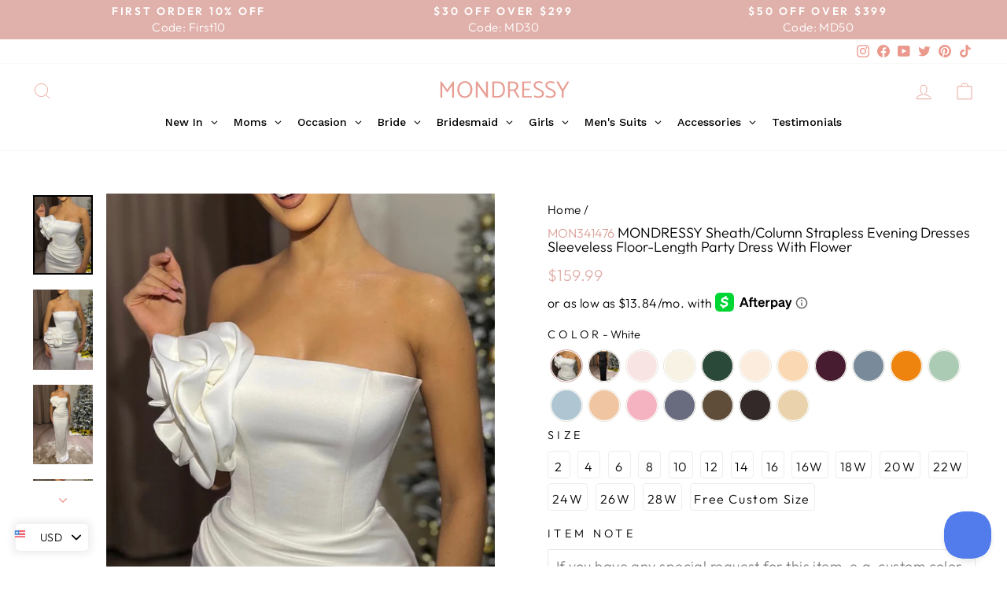

--- FILE ---
content_type: text/html; charset=utf-8
request_url: https://mondressy.com/products/sheath-column-strapless-floor-length-prom-dresses-mon341476
body_size: 78948
content:
<!doctype html>
<html class="no-js" lang="en" dir="ltr">
<head>
<meta name="msvalidate.01" content="4C44845B7F874ED32221648004F5CF35" />
  <script>
    window.dataLayer = window.dataLayer || [];
    function gtag() { dataLayer.push(arguments); }
    
    var c = document.cookie.split("; ");
    var s = c.filter(c=>c.startsWith("_gcl_au="))[0];
    if(s==undefined){
     gtag('consent', 'default', {
       'analytics_storage': 'denied',
       'ad_storage': 'denied',
       'ad_user_data': 'denied',
       'ad_personalization': 'denied',
    'region':['AT','BE','BG','CY','CZ','DE','DK','EE','ES','FI','FR','GR','HR','HU','IE','IS','IT','LI','LT','LU','LV','MT','NL','NO','PL','PT','RO','SE','SI','SK'],
       });
    } else {
     gtag('consent', 'update', {
       'analytics_storage': 'granted',
       'ad_storage': 'granted',
       'ad_user_data': 'granted',
       'ad_personalization': 'granted'
       });
    }
    </script>

    <script>
    document.addEventListener('click', function(e){
     if(e.target.innerText.includes("Accept")){
      gtag('consent', 'update', {
       'analytics_storage': 'granted',
       'ad_storage': 'granted',
       'ad_user_data': 'granted',
       'ad_personalization': 'granted'
      });
     }else if(e.target.innerText.includes("Decline")){
      gtag('consent', 'update', {
       'analytics_storage': 'denied',
       'ad_storage': 'denied',
       'ad_user_data': 'denied',
       'ad_personalization': 'denied'
      });
     } 
    });
    </script>
  
  <meta charset="utf-8">
  <meta http-equiv="X-UA-Compatible" content="IE=edge,chrome=1">
  <meta name="viewport" content="width=device-width,initial-scale=1">
  <meta name="theme-color" content="#e0b1ab">
  <link rel="canonical" href="https://mondressy.com/products/sheath-column-strapless-floor-length-prom-dresses-mon341476">
  <link rel="preconnect" href="https://cdn.shopify.com" crossorigin>
  <link rel="preconnect" href="https://fonts.shopifycdn.com" crossorigin><meta name="p:domain_verify" content="717b2be2c100256be9f904cb7a808888"/><link rel="shortcut icon" href="//mondressy.com/cdn/shop/files/FAV200_32x32.jpg?v=1702953243" type="image/png" /><link rel="stylesheet" href="https://cdnjs.cloudflare.com/ajax/libs/jqueryui/1.12.1/jquery-ui.min.css"/>
  <script src="https://cdnjs.cloudflare.com/ajax/libs/jquery/3.6.0/jquery.min.js" ></script>
  <script src="https://cdnjs.cloudflare.com/ajax/libs/jqueryui/1.12.1/jquery-ui.min.js" ></script><title>Sheath/Column Strapless Evening Dresses Sleeveless Floor-length Party  - Mondressy</title><meta name="description" content="  Fabric: Silk Satin Silhouette: Sheath/Column Neckline: Strapless Hemline/Train: Floor-length Embellishment: Flower Sleeve: Sleeveless Shown Color: White"><meta property="og:site_name" content="Mondressy">
  <meta property="og:url" content="https://mondressy.com/products/sheath-column-strapless-floor-length-prom-dresses-mon341476">
  <meta property="og:title" content="Sheath/Column Strapless Evening Dresses Sleeveless Floor-length Party Dress With Flower">
  <meta property="og:type" content="product">
  <meta property="og:description" content="  Fabric: Silk Satin Silhouette: Sheath/Column Neckline: Strapless Hemline/Train: Floor-length Embellishment: Flower Sleeve: Sleeveless Shown Color: White"><meta property="og:image" content="//mondressy.com/cdn/shop/files/407408711_18090048727388179_5868587481293094062_n.jpg?v=1706499938&width=1200">
  <meta property="og:image:secure_url" content="//mondressy.com/cdn/shop/files/407408711_18090048727388179_5868587481293094062_n.jpg?v=1706499938&width=1200">
  <meta property="og:image:width" content="826">
  <meta property="og:image:height" content="1101">
  
  <meta name="twitter:site" content="@mondressylilian">
  <meta name="twitter:card" content="summary_large_image">
  <meta name="twitter:title" content="Sheath/Column Strapless Evening Dresses Sleeveless Floor-length Party Dress With Flower">
  <meta name="twitter:description" content="  Fabric: Silk Satin Silhouette: Sheath/Column Neckline: Strapless Hemline/Train: Floor-length Embellishment: Flower Sleeve: Sleeveless Shown Color: White"><style data-shopify>@font-face {
  font-family: Catamaran;
  font-weight: 400;
  font-style: normal;
  font-display: swap;
  src: url("//mondressy.com/cdn/fonts/catamaran/catamaran_n4.97787e924c88922c7d20919761339dda1e5276ad.woff2") format("woff2"),
       url("//mondressy.com/cdn/fonts/catamaran/catamaran_n4.cfda140ba68e3253077b759e3de0d67c4d8b231e.woff") format("woff");
}

  @font-face {
  font-family: Outfit;
  font-weight: 300;
  font-style: normal;
  font-display: swap;
  src: url("//mondressy.com/cdn/fonts/outfit/outfit_n3.8c97ae4c4fac7c2ea467a6dc784857f4de7e0e37.woff2") format("woff2"),
       url("//mondressy.com/cdn/fonts/outfit/outfit_n3.b50a189ccde91f9bceee88f207c18c09f0b62a7b.woff") format("woff");
}


  @font-face {
  font-family: Outfit;
  font-weight: 600;
  font-style: normal;
  font-display: swap;
  src: url("//mondressy.com/cdn/fonts/outfit/outfit_n6.dfcbaa80187851df2e8384061616a8eaa1702fdc.woff2") format("woff2"),
       url("//mondressy.com/cdn/fonts/outfit/outfit_n6.88384e9fc3e36038624caccb938f24ea8008a91d.woff") format("woff");
}

  
  
</style><link href="//mondressy.com/cdn/shop/t/13/assets/theme.css?v=12303636841223432191767510422" rel="stylesheet" type="text/css" media="all" />
<style data-shopify>:root {
    --typeHeaderPrimary: Catamaran;
    --typeHeaderFallback: sans-serif;
    --typeHeaderSize: 36px;
    --typeHeaderWeight: 400;
    --typeHeaderLineHeight: 1;
    --typeHeaderSpacing: 0.0em;

    --typeBasePrimary:Outfit;
    --typeBaseFallback:sans-serif;
    --typeBaseSize: 18px;
    --typeBaseWeight: 300;
    --typeBaseSpacing: 0.025em;
    --typeBaseLineHeight: 1.4;
    --typeBaselineHeightMinus01: 1.3;

    --typeCollectionTitle: 20px;

    --iconWeight: 2px;
    --iconLinecaps: miter;

    
        --buttonRadius: 0;
    

    --colorGridOverlayOpacity: 0.1;
    }

    .placeholder-content {
    background-image: linear-gradient(100deg, #ffffff 40%, #f7f7f7 63%, #ffffff 79%);
    }</style><script src="//d1liekpayvooaz.cloudfront.net/apps/customizery/customizery.js?shop=mondressy.myshopify.com"></script>

  <script>
    document.documentElement.className = document.documentElement.className.replace('no-js', 'js');

    window.theme = window.theme || {};
    theme.routes = {
      home: "/",
      cart: "/cart.js",
      cartPage: "/cart",
      cartAdd: "/cart/add.js",
      cartChange: "/cart/change.js",
      search: "/search",
      predictiveSearch: "/search/suggest"
    };
    theme.strings = {
      soldOut: "Sold Out",
      unavailable: "Unavailable",
      inStockLabel: "In stock, ready to ship",
      oneStockLabel: "Low stock - [count] item left",
      otherStockLabel: "Low stock - [count] items left",
      willNotShipUntil: "Ready to ship [date]",
      willBeInStockAfter: "Back in stock [date]",
      waitingForStock: "Inventory on the way",
      savePrice: "Save [saved_amount]",
      cartEmpty: "Your cart is currently empty.",
      cartTermsConfirmation: "You must agree with the terms and conditions of sales to check out",
      searchCollections: "Collections",
      searchPages: "Pages",
      searchArticles: "Articles",
      productFrom: "from ",
      maxQuantity: "You can only have [quantity] of [title] in your cart."
    };
    theme.settings = {
      cartType: "drawer",
      isCustomerTemplate: false,
      moneyFormat: "\u003cspan class='money'\u003e${{amount}}\u003c\/span\u003e",
      saveType: "dollar",
      productImageSize: "portrait",
      productImageCover: true,
      predictiveSearch: true,
      predictiveSearchType: null,
      predictiveSearchVendor: false,
      predictiveSearchPrice: true,
      quickView: false,
    };
  </script>
        <script>
          // Create "window.Shoppad.apps.infiniteoptions" object if it doesn't already exist
          "Shoppad.apps.infiniteoptions".split(".").reduce(function(o, x) { if (!o[x]) {o[x] ={};} return o[x] }, window);
        
          // Define beforeReady callback
          window.Shoppad.apps.infiniteoptions.beforeReady = function(subscribe) {
            subscribe('appLoad', function(event) {
              window.Shoppad.$('#infiniteoptions-container input:checked').parent().addClass('selected');
        
              window.Shoppad.$('#infiniteoptions-container span label').click(function () {
                window.Shoppad.$('#infiniteoptions-container span label').removeClass('selected');
                window.Shoppad.$('#infiniteoptions-container input:checked').parent().addClass('selected');
              });
			  window.Shoppad.$('.spb-productoptionswatchwrapper').contents().filter(function() {
				return this.nodeType == 3;
			  }).wrap('<span class="spb-swatchtooltip"></span>');			    
            });
          };
        </script>
  <script>window.performance && window.performance.mark && window.performance.mark('shopify.content_for_header.start');</script><meta id="shopify-digital-wallet" name="shopify-digital-wallet" content="/69428019509/digital_wallets/dialog">
<meta name="shopify-checkout-api-token" content="f1a19f0de4bbcbc05769eefa5639379e">
<meta id="in-context-paypal-metadata" data-shop-id="69428019509" data-venmo-supported="false" data-environment="production" data-locale="en_US" data-paypal-v4="true" data-currency="USD">
<link rel="alternate" type="application/json+oembed" href="https://mondressy.com/products/sheath-column-strapless-floor-length-prom-dresses-mon341476.oembed">
<script async="async" src="/checkouts/internal/preloads.js?locale=en-US"></script>
<script id="shopify-features" type="application/json">{"accessToken":"f1a19f0de4bbcbc05769eefa5639379e","betas":["rich-media-storefront-analytics"],"domain":"mondressy.com","predictiveSearch":true,"shopId":69428019509,"locale":"en"}</script>
<script>var Shopify = Shopify || {};
Shopify.shop = "mondressy.myshopify.com";
Shopify.locale = "en";
Shopify.currency = {"active":"USD","rate":"1.0"};
Shopify.country = "US";
Shopify.theme = {"name":"NEWEST MDS","id":163443310901,"schema_name":"Impulse","schema_version":"7.4.0","theme_store_id":null,"role":"main"};
Shopify.theme.handle = "null";
Shopify.theme.style = {"id":null,"handle":null};
Shopify.cdnHost = "mondressy.com/cdn";
Shopify.routes = Shopify.routes || {};
Shopify.routes.root = "/";</script>
<script type="module">!function(o){(o.Shopify=o.Shopify||{}).modules=!0}(window);</script>
<script>!function(o){function n(){var o=[];function n(){o.push(Array.prototype.slice.apply(arguments))}return n.q=o,n}var t=o.Shopify=o.Shopify||{};t.loadFeatures=n(),t.autoloadFeatures=n()}(window);</script>
<script id="shop-js-analytics" type="application/json">{"pageType":"product"}</script>
<script defer="defer" async type="module" src="//mondressy.com/cdn/shopifycloud/shop-js/modules/v2/client.init-shop-cart-sync_WVOgQShq.en.esm.js"></script>
<script defer="defer" async type="module" src="//mondressy.com/cdn/shopifycloud/shop-js/modules/v2/chunk.common_C_13GLB1.esm.js"></script>
<script defer="defer" async type="module" src="//mondressy.com/cdn/shopifycloud/shop-js/modules/v2/chunk.modal_CLfMGd0m.esm.js"></script>
<script type="module">
  await import("//mondressy.com/cdn/shopifycloud/shop-js/modules/v2/client.init-shop-cart-sync_WVOgQShq.en.esm.js");
await import("//mondressy.com/cdn/shopifycloud/shop-js/modules/v2/chunk.common_C_13GLB1.esm.js");
await import("//mondressy.com/cdn/shopifycloud/shop-js/modules/v2/chunk.modal_CLfMGd0m.esm.js");

  window.Shopify.SignInWithShop?.initShopCartSync?.({"fedCMEnabled":true,"windoidEnabled":true});

</script>
<script>(function() {
  var isLoaded = false;
  function asyncLoad() {
    if (isLoaded) return;
    isLoaded = true;
    var urls = ["\/\/d1liekpayvooaz.cloudfront.net\/apps\/customizery\/customizery.js?shop=mondressy.myshopify.com"];
    for (var i = 0; i < urls.length; i++) {
      var s = document.createElement('script');
      s.type = 'text/javascript';
      s.async = true;
      s.src = urls[i];
      var x = document.getElementsByTagName('script')[0];
      x.parentNode.insertBefore(s, x);
    }
  };
  if(window.attachEvent) {
    window.attachEvent('onload', asyncLoad);
  } else {
    window.addEventListener('load', asyncLoad, false);
  }
})();</script>
<script id="__st">var __st={"a":69428019509,"offset":28800,"reqid":"48993674-0b9d-4ab4-8219-feaf5c0080ca-1769566187","pageurl":"mondressy.com\/products\/sheath-column-strapless-floor-length-prom-dresses-mon341476","u":"6e8514cc0556","p":"product","rtyp":"product","rid":9084071706933};</script>
<script>window.ShopifyPaypalV4VisibilityTracking = true;</script>
<script id="captcha-bootstrap">!function(){'use strict';const t='contact',e='account',n='new_comment',o=[[t,t],['blogs',n],['comments',n],[t,'customer']],c=[[e,'customer_login'],[e,'guest_login'],[e,'recover_customer_password'],[e,'create_customer']],r=t=>t.map((([t,e])=>`form[action*='/${t}']:not([data-nocaptcha='true']) input[name='form_type'][value='${e}']`)).join(','),a=t=>()=>t?[...document.querySelectorAll(t)].map((t=>t.form)):[];function s(){const t=[...o],e=r(t);return a(e)}const i='password',u='form_key',d=['recaptcha-v3-token','g-recaptcha-response','h-captcha-response',i],f=()=>{try{return window.sessionStorage}catch{return}},m='__shopify_v',_=t=>t.elements[u];function p(t,e,n=!1){try{const o=window.sessionStorage,c=JSON.parse(o.getItem(e)),{data:r}=function(t){const{data:e,action:n}=t;return t[m]||n?{data:e,action:n}:{data:t,action:n}}(c);for(const[e,n]of Object.entries(r))t.elements[e]&&(t.elements[e].value=n);n&&o.removeItem(e)}catch(o){console.error('form repopulation failed',{error:o})}}const l='form_type',E='cptcha';function T(t){t.dataset[E]=!0}const w=window,h=w.document,L='Shopify',v='ce_forms',y='captcha';let A=!1;((t,e)=>{const n=(g='f06e6c50-85a8-45c8-87d0-21a2b65856fe',I='https://cdn.shopify.com/shopifycloud/storefront-forms-hcaptcha/ce_storefront_forms_captcha_hcaptcha.v1.5.2.iife.js',D={infoText:'Protected by hCaptcha',privacyText:'Privacy',termsText:'Terms'},(t,e,n)=>{const o=w[L][v],c=o.bindForm;if(c)return c(t,g,e,D).then(n);var r;o.q.push([[t,g,e,D],n]),r=I,A||(h.body.append(Object.assign(h.createElement('script'),{id:'captcha-provider',async:!0,src:r})),A=!0)});var g,I,D;w[L]=w[L]||{},w[L][v]=w[L][v]||{},w[L][v].q=[],w[L][y]=w[L][y]||{},w[L][y].protect=function(t,e){n(t,void 0,e),T(t)},Object.freeze(w[L][y]),function(t,e,n,w,h,L){const[v,y,A,g]=function(t,e,n){const i=e?o:[],u=t?c:[],d=[...i,...u],f=r(d),m=r(i),_=r(d.filter((([t,e])=>n.includes(e))));return[a(f),a(m),a(_),s()]}(w,h,L),I=t=>{const e=t.target;return e instanceof HTMLFormElement?e:e&&e.form},D=t=>v().includes(t);t.addEventListener('submit',(t=>{const e=I(t);if(!e)return;const n=D(e)&&!e.dataset.hcaptchaBound&&!e.dataset.recaptchaBound,o=_(e),c=g().includes(e)&&(!o||!o.value);(n||c)&&t.preventDefault(),c&&!n&&(function(t){try{if(!f())return;!function(t){const e=f();if(!e)return;const n=_(t);if(!n)return;const o=n.value;o&&e.removeItem(o)}(t);const e=Array.from(Array(32),(()=>Math.random().toString(36)[2])).join('');!function(t,e){_(t)||t.append(Object.assign(document.createElement('input'),{type:'hidden',name:u})),t.elements[u].value=e}(t,e),function(t,e){const n=f();if(!n)return;const o=[...t.querySelectorAll(`input[type='${i}']`)].map((({name:t})=>t)),c=[...d,...o],r={};for(const[a,s]of new FormData(t).entries())c.includes(a)||(r[a]=s);n.setItem(e,JSON.stringify({[m]:1,action:t.action,data:r}))}(t,e)}catch(e){console.error('failed to persist form',e)}}(e),e.submit())}));const S=(t,e)=>{t&&!t.dataset[E]&&(n(t,e.some((e=>e===t))),T(t))};for(const o of['focusin','change'])t.addEventListener(o,(t=>{const e=I(t);D(e)&&S(e,y())}));const B=e.get('form_key'),M=e.get(l),P=B&&M;t.addEventListener('DOMContentLoaded',(()=>{const t=y();if(P)for(const e of t)e.elements[l].value===M&&p(e,B);[...new Set([...A(),...v().filter((t=>'true'===t.dataset.shopifyCaptcha))])].forEach((e=>S(e,t)))}))}(h,new URLSearchParams(w.location.search),n,t,e,['guest_login'])})(!0,!0)}();</script>
<script integrity="sha256-4kQ18oKyAcykRKYeNunJcIwy7WH5gtpwJnB7kiuLZ1E=" data-source-attribution="shopify.loadfeatures" defer="defer" src="//mondressy.com/cdn/shopifycloud/storefront/assets/storefront/load_feature-a0a9edcb.js" crossorigin="anonymous"></script>
<script data-source-attribution="shopify.dynamic_checkout.dynamic.init">var Shopify=Shopify||{};Shopify.PaymentButton=Shopify.PaymentButton||{isStorefrontPortableWallets:!0,init:function(){window.Shopify.PaymentButton.init=function(){};var t=document.createElement("script");t.src="https://mondressy.com/cdn/shopifycloud/portable-wallets/latest/portable-wallets.en.js",t.type="module",document.head.appendChild(t)}};
</script>
<script data-source-attribution="shopify.dynamic_checkout.buyer_consent">
  function portableWalletsHideBuyerConsent(e){var t=document.getElementById("shopify-buyer-consent"),n=document.getElementById("shopify-subscription-policy-button");t&&n&&(t.classList.add("hidden"),t.setAttribute("aria-hidden","true"),n.removeEventListener("click",e))}function portableWalletsShowBuyerConsent(e){var t=document.getElementById("shopify-buyer-consent"),n=document.getElementById("shopify-subscription-policy-button");t&&n&&(t.classList.remove("hidden"),t.removeAttribute("aria-hidden"),n.addEventListener("click",e))}window.Shopify?.PaymentButton&&(window.Shopify.PaymentButton.hideBuyerConsent=portableWalletsHideBuyerConsent,window.Shopify.PaymentButton.showBuyerConsent=portableWalletsShowBuyerConsent);
</script>
<script>
  function portableWalletsCleanup(e){e&&e.src&&console.error("Failed to load portable wallets script "+e.src);var t=document.querySelectorAll("shopify-accelerated-checkout .shopify-payment-button__skeleton, shopify-accelerated-checkout-cart .wallet-cart-button__skeleton"),e=document.getElementById("shopify-buyer-consent");for(let e=0;e<t.length;e++)t[e].remove();e&&e.remove()}function portableWalletsNotLoadedAsModule(e){e instanceof ErrorEvent&&"string"==typeof e.message&&e.message.includes("import.meta")&&"string"==typeof e.filename&&e.filename.includes("portable-wallets")&&(window.removeEventListener("error",portableWalletsNotLoadedAsModule),window.Shopify.PaymentButton.failedToLoad=e,"loading"===document.readyState?document.addEventListener("DOMContentLoaded",window.Shopify.PaymentButton.init):window.Shopify.PaymentButton.init())}window.addEventListener("error",portableWalletsNotLoadedAsModule);
</script>

<script type="module" src="https://mondressy.com/cdn/shopifycloud/portable-wallets/latest/portable-wallets.en.js" onError="portableWalletsCleanup(this)" crossorigin="anonymous"></script>
<script nomodule>
  document.addEventListener("DOMContentLoaded", portableWalletsCleanup);
</script>

<link id="shopify-accelerated-checkout-styles" rel="stylesheet" media="screen" href="https://mondressy.com/cdn/shopifycloud/portable-wallets/latest/accelerated-checkout-backwards-compat.css" crossorigin="anonymous">
<style id="shopify-accelerated-checkout-cart">
        #shopify-buyer-consent {
  margin-top: 1em;
  display: inline-block;
  width: 100%;
}

#shopify-buyer-consent.hidden {
  display: none;
}

#shopify-subscription-policy-button {
  background: none;
  border: none;
  padding: 0;
  text-decoration: underline;
  font-size: inherit;
  cursor: pointer;
}

#shopify-subscription-policy-button::before {
  box-shadow: none;
}

      </style>

<script>window.performance && window.performance.mark && window.performance.mark('shopify.content_for_header.end');</script>

  <script src="//mondressy.com/cdn/shop/t/13/assets/vendor-scripts-v11.js" defer="defer"></script><script src="//mondressy.com/cdn/shop/t/13/assets/theme.js?v=39987159538123393021700547432" defer="defer"></script><link href="//mondressy.com/cdn/shop/t/13/assets/mdstyle.css?v=15227460008233026051767511311" rel="stylesheet" type="text/css" media="all" />

  

  <meta name="p:domain_verify" content="717b2be2c100256be9f904cb7a808888"/>


  
<!-- BEGIN app block: shopify://apps/swishlist-simple-wishlist/blocks/wishlist_settings/bfcb80f2-f00d-42ae-909a-9f00c726327b --><style id="st-wishlist-custom-css">  </style><!-- BEGIN app snippet: wishlist_styles --><style> :root{ --st-add-icon-color: ; --st-added-icon-color: ; --st-loading-icon-color: ; --st-atc-button-border-radius: ; --st-atc-button-color: ; --st-atc-button-background-color: ; }  /* .st-wishlist-button, #st_wishlist_icons, .st-wishlist-details-button{ display: none; } */  #st_wishlist_icons { display: none; }  .st-wishlist-initialized .st-wishlist-button{ display: flex; }  .st-wishlist-loading-icon{ color: var(--st-loading-icon-color) }  .st-wishlist-button:not([data-type="details"]) .st-wishlist-icon{ color: var(--st-add-icon-color) }  .st-wishlist-button.st-is-added:not([data-type="details"]) .st-wishlist-icon{ color: var(--st-added-icon-color) }  .st-wishlist-button.st-is-loading:not([data-type="details"]) .st-wishlist-icon{ color: var(--st-loading-icon-color) }  .st-wishlist-initialized { .st-wishlist-details-button--header-icon, .st-wishlist-details-button { display: flex; } }  .st-initialized.st-wishlist-details-button--header-icon, .st-initialized.st-wishlist-details-button{ display: flex; }  .st-wishlist-details-button .st-wishlist-icon{ color: var(--icon-color); } </style>  <!-- END app snippet --><link rel="stylesheet" href="https://cdn.shopify.com/extensions/019bea33-d48d-7ce0-93f9-a929588b0427/arena-wishlist-389/assets/st_wl_styles.min.css" media="print" onload="this.media='all'" > <noscript><link href="//cdn.shopify.com/extensions/019bea33-d48d-7ce0-93f9-a929588b0427/arena-wishlist-389/assets/st_wl_styles.min.css" rel="stylesheet" type="text/css" media="all" /></noscript>               <template id="st_wishlist_template">  <!-- BEGIN app snippet: wishlist_drawer --> <div class="st-wishlist-details st-wishlist-details--drawer st-wishlist-details--right st-is-loading "> <div class="st-wishlist-details_overlay"><span></span></div>  <div class="st-wishlist-details_wrapper"> <div class="st-wishlist-details_header"> <div class="st-wishlist-details_title st-flex st-justify-between"> <div class="st-h3 h2">My Wishlist</div> <button class="st-close-button" aria-label="Close the wishlist drawer" title="Close the wishlist drawer" > X </button> </div><div class="st-wishlist-details_shares"><!-- BEGIN app snippet: wishlist_shares --><ul class="st-wishlist-shares st-list-style-none st-flex st-gap-20 st-justify-center" data-list=""> <li class="st-wishlist-share-item st-wishlist-share-item--facebook"> <button class="st-share-button" data-type="facebook" aria-label="Share on Facebook" title="Share on Facebook" > <svg class="st-icon" width="24px" height="24px" viewBox="0 0 24 24" enable-background="new 0 0 24 24" > <g><path fill="currentColor" d="M18.768,7.465H14.5V5.56c0-0.896,0.594-1.105,1.012-1.105s2.988,0,2.988,0V0.513L14.171,0.5C10.244,0.5,9.5,3.438,9.5,5.32 v2.145h-3v4h3c0,5.212,0,12,0,12h5c0,0,0-6.85,0-12h3.851L18.768,7.465z"></path></g> </svg> </button> </li> <li class="st-wishlist-share-item st-wishlist-share-item--pinterest"> <button class="st-share-button" data-type="pinterest" aria-label="Pin on Pinterest" title="Pin on Pinterest" > <svg class="st-icon" width="24px" height="24px" viewBox="0 0 24 24" enable-background="new 0 0 24 24" > <path fill="currentColor" d="M12.137,0.5C5.86,0.5,2.695,5,2.695,8.752c0,2.272,0.8 ,4.295,2.705,5.047c0.303,0.124,0.574,0.004,0.661-0.33 c0.062-0.231,0.206-0.816,0.271-1.061c0.088-0.331,0.055-0.446-0.19-0.736c-0.532-0.626-0.872-1.439-0.872-2.59 c0-3.339,2.498-6.328,6.505-6.328c3.548,0,5.497,2.168,5.497,5.063c0,3.809-1.687,7.024-4.189,7.024 c-1.382,0-2.416-1.142-2.085-2.545c0.397-1.675,1.167-3.479,1.167-4.688c0-1.081-0.58-1.983-1.782-1.983 c-1.413,0-2.548,1.461-2.548,3.42c0,1.247,0.422,2.09,0.422,2.09s-1.445,6.126-1.699,7.199c-0.505,2.137-0.076,4.756-0.04,5.02 c0.021,0.157,0.224,0.195,0.314,0.078c0.13-0.171,1.813-2.25,2.385-4.325c0.162-0.589,0.929-3.632,0.929-3.632 c0.459,0.876,1.801,1.646,3.228,1.646c4.247,0,7.128-3.871,7.128-9.053C20.5,4.15,17.182,0.5,12.137,0.5z"></path> </svg> </button> </li> <li class="st-wishlist-share-item st-wishlist-share-item--twitter"> <button class="st-share-button" data-type="twitter" aria-label="Tweet on Twitter" title="Tweet on Twitter" > <svg class="st-icon" width="24px" height="24px" xmlns="http://www.w3.org/2000/svg" viewBox="0 0 512 512" > <!--!Font Awesome Free 6.7.2 by @fontawesome - https://fontawesome.com License - https://fontawesome.com/license/free Copyright 2025 Fonticons, Inc.--> <path fill="currentColor" d="M389.2 48h70.6L305.6 224.2 487 464H345L233.7 318.6 106.5 464H35.8L200.7 275.5 26.8 48H172.4L272.9 180.9 389.2 48zM364.4 421.8h39.1L151.1 88h-42L364.4 421.8z"/> </svg> </button> </li> <li class="st-wishlist-share-item st-wishlist-share-item--whatsapp"> <button class="st-share-button" data-type="whatsapp" aria-label="Share on WhatsApp" title="Share on WhatsApp" > <svg class="st-icon" xmlns="http://www.w3.org/2000/svg" viewBox="0 0 448 512"> <path fill="currentColor" d="M380.9 97.1C339 55.1 283.2 32 223.9 32c-122.4 0-222 99.6-222 222 0 39.1 10.2 77.3 29.6 111L0 480l117.7-30.9c32.4 17.7 68.9 27 106.1 27h.1c122.3 0 224.1-99.6 224.1-222 0-59.3-25.2-115-67.1-157zm-157 341.6c-33.2 0-65.7-8.9-94-25.7l-6.7-4-69.8 18.3L72 359.2l-4.4-7c-18.5-29.4-28.2-63.3-28.2-98.2 0-101.7 82.8-184.5 184.6-184.5 49.3 0 95.6 19.2 130.4 54.1 34.8 34.9 56.2 81.2 56.1 130.5 0 101.8-84.9 184.6-186.6 184.6zm101.2-138.2c-5.5-2.8-32.8-16.2-37.9-18-5.1-1.9-8.8-2.8-12.5 2.8-3.7 5.6-14.3 18-17.6 21.8-3.2 3.7-6.5 4.2-12 1.4-32.6-16.3-54-29.1-75.5-66-5.7-9.8 5.7-9.1 16.3-30.3 1.8-3.7 .9-6.9-.5-9.7-1.4-2.8-12.5-30.1-17.1-41.2-4.5-10.8-9.1-9.3-12.5-9.5-3.2-.2-6.9-.2-10.6-.2-3.7 0-9.7 1.4-14.8 6.9-5.1 5.6-19.4 19-19.4 46.3 0 27.3 19.9 53.7 22.6 57.4 2.8 3.7 39.1 59.7 94.8 83.8 35.2 15.2 49 16.5 66.6 13.9 10.7-1.6 32.8-13.4 37.4-26.4 4.6-13 4.6-24.1 3.2-26.4-1.3-2.5-5-3.9-10.5-6.6z"/> </svg> </button> </li> <li class="st-wishlist-share-item st-wishlist-share-item--email"> <button class="st-share-button" data-type="email" aria-label="Share on Email" title="Share on Email" > <svg class="st-icon" width="24px" height="24px" viewBox="0 0 24 24" enable-background="new 0 0 24 24" > <path fill="currentColor" d="M22,4H2C0.897,4,0,4.897,0,6v12c0,1.103,0.897,2,2,2h20c1.103,0,2-0.897,2-2V6C24,4.897,23.103,4,22,4z M7.248,14.434 l-3.5,2C3.67,16.479,3.584,16.5,3.5,16.5c-0.174,0-0.342-0.09-0.435-0.252c-0.137-0.239-0.054-0.545,0.186-0.682l3.5-2 c0.24-0.137,0.545-0.054,0.682,0.186C7.571,13.992,7.488,14.297,7.248,14.434z M12,14.5c-0.094,0-0.189-0.026-0.271-0.08l-8.5-5.5 C2.997,8.77,2.93,8.46,3.081,8.229c0.15-0.23,0.459-0.298,0.691-0.147L12,13.405l8.229-5.324c0.232-0.15,0.542-0.084,0.691,0.147 c0.15,0.232,0.083,0.542-0.148,0.691l-8.5,5.5C12.189,14.474,12.095,14.5,12,14.5z M20.934,16.248 C20.842,16.41,20.673,16.5,20.5,16.5c-0.084,0-0.169-0.021-0.248-0.065l-3.5-2c-0.24-0.137-0.323-0.442-0.186-0.682 s0.443-0.322,0.682-0.186l3.5,2C20.988,15.703,21.071,16.009,20.934,16.248z"></path> </svg> </button> </li> <li class="st-wishlist-share-item st-wishlist-share-item--copy_link"> <button class="st-share-button" data-type="copy_link" aria-label="Copy to Clipboard" title="Copy to Clipboard" > <svg class="st-icon" width="24" height="24" viewBox="0 0 512 512"> <path fill="currentColor" d="M459.654,233.373l-90.531,90.5c-49.969,50-131.031,50-181,0c-7.875-7.844-14.031-16.688-19.438-25.813 l42.063-42.063c2-2.016,4.469-3.172,6.828-4.531c2.906,9.938,7.984,19.344,15.797,27.156c24.953,24.969,65.563,24.938,90.5,0 l90.5-90.5c24.969-24.969,24.969-65.563,0-90.516c-24.938-24.953-65.531-24.953-90.5,0l-32.188,32.219 c-26.109-10.172-54.25-12.906-81.641-8.891l68.578-68.578c50-49.984,131.031-49.984,181.031,0 C509.623,102.342,509.623,183.389,459.654,233.373z M220.326,382.186l-32.203,32.219c-24.953,24.938-65.563,24.938-90.516,0 c-24.953-24.969-24.953-65.563,0-90.531l90.516-90.5c24.969-24.969,65.547-24.969,90.5,0c7.797,7.797,12.875,17.203,15.813,27.125 c2.375-1.375,4.813-2.5,6.813-4.5l42.063-42.047c-5.375-9.156-11.563-17.969-19.438-25.828c-49.969-49.984-131.031-49.984-181.016,0 l-90.5,90.5c-49.984,50-49.984,131.031,0,181.031c49.984,49.969,131.031,49.969,181.016,0l68.594-68.594 C274.561,395.092,246.42,392.342,220.326,382.186z"></path> </svg> <span>Copied</span> </button> </li> </ul> <div class="st-email-options-popup-content"> <button class="st-email-options-popup-close-button"id="stEmailModalCloseButton">×</button>  <div class="st-email-options-popup-title">Choose email method</div>  <div class="st-email-options-popup-buttons"> <!-- Option 1: Mail Client --> <button class="st-email-options-popup-option-button" id="stEmailModalMailClientButton" aria-label="Email client" title="Email client"> <div class="st-email-options-popup-option-icon">@</div> <div class="st-email-options-popup-option-text"> <div class="st-email-options-popup-option-title">Mail Client</div> <div class="st-email-options-popup-option-description">Outlook, Apple Mail, Thunderbird</div> </div> </button>  <!-- Option 2: Gmail Web --> <button class="st-email-options-popup-option-button" id="stEmailModalGmailButton" aria-label="Gmail Web" title="Gmail Web"> <div class="st-email-options-popup-option-icon">G</div> <div class="st-email-options-popup-option-text"> <div class="st-email-options-popup-option-title">Gmail Web</div> <div class="st-email-options-popup-option-description">Open in browser</div> </div> </button>  <!-- Option 3: Outlook Web --> <button class="st-email-options-popup-option-button" id="stEmailModalOutlookButton" aria-label="Outlook Web" title="Outlook Web" > <div class="st-email-options-popup-option-icon">O</div> <div class="st-email-options-popup-option-text"> <div class="st-email-options-popup-option-title">Outlook Live Web</div> <div class="st-email-options-popup-option-description">Open Outlook Live web in browser</div> </div> </button>  <!-- Option 4: Copy link --> <button class="st-email-options-popup-option-button" id="stEmailModalCopyButton" aria-label="Copy shareable link" title="Copy shareable link"> <div class="st-email-options-popup-option-icon">C</div> <div class="st-email-options-popup-option-text"> <div class="st-email-options-popup-option-title" id="stEmailModalCopyTitle">Copy Link</div> <div class="st-email-options-popup-option-description">Copy shareable link</div> </div> </button> </div> </div>  <!-- END app snippet --></div></div>  <div class="st-wishlist-details_main"> <div class="st-wishlist-details_products st-js-products"></div> <div class="st-wishlist-details_products_total_price"> <span class="st-total-price-label">Total in Wishlist:</span> <span class="st-total-price-value">[totalPriceWishlist]</span> </div>  <div class="st-wishlist-details_loading"> <svg width="50" height="50"> <use xlink:href="#st_loading_icon"></use> </svg> </div> <div class="st-wishlist-details_empty st-text-center"> <p> <b>Love it? Add to your wishlist</b> </p> <p>Your favorites, all in one place. Shop quickly and easily with the wishlist feature!</p> </div> </div> <div class="st-wishlist-details_footer_buttons">  <button class="st-footer-button st-clear-wishlist-button">🧹 Clear Wishlist</button> </div><div class="st-wishlist-save-your-wishlist"> <span>Log in to keep it permanently and sync across devices.</span> </div></div> <template style="display: none;"> <!-- BEGIN app snippet: product_card --><st-product-card data-handle="[handle]" data-id="[id]" data-wishlist-id="[wishlistId]" data-variant-id="[variantId]" class="st-product-card st-product-card--drawer st-product-card--[viewMode]" > <div class="st-product-card_image"> <div class="st-image">[img]</div> </div>  <form action="/cart/add" class="st-product-card_form"> <input type="hidden" name="form_type" value="product"> <input type="hidden" name="quantity" value="[quantityRuleMin]">  <div class="st-product-card_group st-product-card_group--title"> <div class="st-product-card_vendor_title [vendorClass]"> <div class="st-product-card_vendor">[vendor]</div> <div class="st-product-card_title">[title]</div> </div>  <div class="st-product-card_options st-none"> <div class="st-pr"> <select name="id" data-product-id="[id]"></select> <svg width="20" height="20" viewBox="0 0 20 20" fill="none" xmlns="http://www.w3.org/2000/svg" > <path fill-rule="evenodd" clip-rule="evenodd" d="M10 12.9998C9.68524 12.9998 9.38885 12.8516 9.2 12.5998L6.20001 8.59976C5.97274 8.29674 5.93619 7.89133 6.10558 7.55254C6.27497 7.21376 6.62123 6.99976 7 6.99976H13C13.3788 6.99976 13.725 7.21376 13.8944 7.55254C14.0638 7.89133 14.0273 8.29674 13.8 8.59976L10.8 12.5998C10.6111 12.8516 10.3148 12.9998 10 12.9998Z" fill="black"/> </svg> </div> </div> </div>  <div class="st-product-card_group st-product-card_group--quantity"> <div class="st-product-card_quantity"> <p class="st-product-card_price st-js-price [priceFreeClass] [compareAtPriceClass]">[price]<span class="st-js-compare-at-price">[compareAtPrice]</span></p> <div class="st-quantity-widget st-none"> <button type="button" class="st-minus-button" aria-label="" > - </button> <input type="number" name="quantity" min="1" value="1"> <button type="button" class="st-plus-button" aria-label="" > + </button> </div> </div>  <button type="submit" class="st-atc-button"> <span>Add to Cart</span> <svg width="20" height="20"> <use xlink:href="#st_loading_icon"></use> </svg> </button> </div> </form>  <div class="st-product-card_actions st-pa st-js-actions"> <button class="st-delete-button st-flex st-justify-center st-align-center" aria-label="Delete" title="Delete" > <svg width="24" height="24" class="st-icon st-delete-icon"> <use xlink:href="#st_close_icon"></use> </svg> </button> </div>  <div class="st-product-card_loading"> <div></div> <svg width="50" height="50"> <use xlink:href="#st_loading_icon"></use> </svg> </div> </st-product-card>  <!-- END app snippet --> </template> </div>  <!-- END app snippet -->   <div id="wishlist_button"> <svg width="20" height="20" class="st-wishlist-icon"> <use xlink:href="#st_add_icon"></use> </svg> <span class="st-label">[label]</span> </div>  <div class="st-toast"> <div class="st-content"></div> <button class="st-close-button" aria-label="Close" title="Close">X</button> </div>  <div id="st_toast_error"> <div class="st-toast-error"> <span class="st-error-icon" role="img" aria-label="Error">🔴</span> <p class="st-message">[message]</p> </div> </div>  <div id="toast_product_message"> <div class="st-product-toast"> <div class="st-product-toast_content" data-src="[src]"> <div class="st-image"> [img] </div> </div> <div class="st-product-toast_title"> <p>[title]</p> <span>[message]</span> <p class="st-product-toast_sub-message">[subMessage]</p> </div> </div> </div><!-- BEGIN app snippet: create_wishlist_popup --><div class="st-popup st-popup--create-wishlist"> <div class="st-popup_overlay js-close"></div> <div class="st-popup_box"> <form action="" id="add-wishlist-form"> <header class="st-flex st-justify-between st-align-center"> <p class="st-m-0">Create new wishlist</p> <button type="button" class="st-close-button js-close" aria-label="" > X </button> </header>  <main> <label for="add_wishlist_input">Wishlist name</label> <div> <input type="text" required name="name" maxlength="30" id="add_wishlist_input" autocomplete="off" > </div> </main>  <footer> <button type="submit" class="st-add-wishlist-button"> <p class="st-p-0 st-m-0"> Create </p> <svg class="st-icon" width="20" height="20"> <use xlink:href="#st_loading_icon"></use> </svg> </button> </footer> </form> </div> </div>  <!-- END app snippet --><!-- BEGIN app snippet: manage_popup --><div class="st-popup st-popup--manage-wishlist"> <div class="st-popup_overlay js-close"></div> <div class="st-popup_box"> <header class="st-flex st-justify-between st-align-center"> <div class="st-h3 st-m-0"></div> <button type="button" class="st-close-button js-close" aria-label="Close this" title="Close this" > X </button> </header>  <main> <ul class="st-list-style-none st-m-0 st-p-0 js-container st-manage-wishhlists"> <li data-id="[id]" class="st-wishhlist-item"> <form> <div class="st-wishlist-item_input"> <input type="text" value="[name]" readonly required maxlength="30"> <span></span> </div> <div> <button class="st-edit-button" type="button"> <svg class="st-edit-icon" width="20" height="20" xmlns="http://www.w3.org/2000/svg"> <use xlink:href="#st_edit_icon" class="edit-icon"/> <use xlink:href="#st_loading_icon" class="loading-icon"/> <use xlink:href="#st_check_icon" class="check-icon"/> </svg> </button>  <button class="st-delete-button" type="button" aria-label="Delete this" title="Delete this"> <svg width="20" height="20" class="st-delete-icon" xmlns="http://www.w3.org/2000/svg" > <use xlink:href="#st_close_icon" class="delete-icon"/> <use xlink:href="#st_loading_icon" class="loading-icon"/> </svg> </button> </div> </form> </li> </ul> </main> </div> </div>  <!-- END app snippet --><!-- BEGIN app snippet: confirm_popup -->  <div class="st-popup st-popup--confirm"> <div class="st-popup_overlay"></div> <div class="st-popup_box"> <header class="st-text-center">  </header>  <main> <div class="message st-text-center"></div> </main>  <footer class="st-flex st-justify-center st-gap-20"> <button class="st-cancel-button"> confirm_popup.cancel </button> <button class="st-confirm-button"> confirm_popup.delete </button> </footer> </div> </div>  <!-- END app snippet --><!-- BEGIN app snippet: reminder_popup -->   <div class="st-popup st-popup--reminder"> <div class="popup-content"> <div class="popup-close-x"> <button>X</button> </div>  <header class="popup-header"> <div class="st-h3 header-title">Don't forget these picks!</div> </header>   <main> <div class="popup-body"> <div class="wishlist-item"> <div class="row-item"> <div class="product-image"> <img src="https://placehold.co/600x400" width="60" height="40" alt="Product" /> </div> <div class="product-info"> <div class="product-name">Awesome Product Name</div> <div class="buttons"> <button class="st-reminder-popup-btn-view"> View Details </button> <button class="st-reminder-popup-btn-view"> Add to cart </button> </div> </div> </div> </div> </div> </main> </div>  <style type="text/css"> .st-popup--reminder { position: fixed; top: 0; left: 0; width: 100%; height: 100%; display: flex; justify-content: center; align-items: center; background: transparent; border-radius: 12px; box-shadow: 0 4px 10px rgba(0,0,0,0.15); overflow: hidden; z-index: 2041996; display: none; } .st-popup--reminder.st-is-open { display: flex; }  .st-popup--reminder .wishlist-item { display: flex; flex-direction: column; justify-content: center; gap: 10px; }  .st-popup--reminder .popup-close-x { position: absolute; top: 0; right: 0; padding: 10px; }  .st-popup--reminder .popup-close-x button { background: transparent; border: none; font-size: 20px; font-weight: bold; color: #eee; transition: color 0.2s ease; }  .st-popup--reminder .popup-close-x button:hover { cursor: pointer; color: #000000; }  .st-popup--reminder .popup-content { position: relative; min-width: 500px; background-color: #fff; border-radius: 8px; border: 1px solid #ccc; box-shadow: 0 0 20px 5px #ff4d4d; }  .st-popup--reminder .popup-header { background: #f44336; padding: 10px 10px; border-radius: 8px; }  .st-popup--reminder .popup-header .header-title { color: #fff; font-size: 18px; font-weight: bold; text-align: center; margin: 0; }  .st-popup--reminder .popup-body { display: flex; flex-wrap: wrap; padding: 16px; align-items: center; gap: 16px; }  .popup-body .row-item { display: flex; align-items: center; gap: 15px; }  .popup-body .row-item .product-image { width: 120px; height: 120px; display: flex; justify-content: center; align-items: center; }  .popup-body .row-item .product-image img { width: 100%; border-radius: 8px; display: block; }  .popup-body .row-item .product-info { flex: 1; min-width: 250px; }  .popup-body .row-item .product-name { font-size: 16px; font-weight: bold; margin-bottom: 12px; }  .popup-body .row-item .buttons { display: flex; gap: 10px; flex-wrap: wrap; }  .popup-body .row-item .buttons button { flex: 1; padding: 10px 14px; border: none; border-radius: 8px; cursor: pointer; font-size: 14px; transition: background 0.2s ease; }  .popup-body .st-reminder-popup-btn-view, .popup-body .st-reminder-popup-btn-atc { background: #eee; }  .popup-body .st-reminder-popup-btn-view:hover, .popup-body .st-reminder-popup-btn-atc:hover { background: #ddd; }  /* Responsive: stack image + info on small screens */ @media (max-width: 480px) { .st-popup--reminder .popup-content { min-width: 90%; } .popup-body .wishlist-item { width: 100%; } .popup-body .row-item { flex-direction: column; } .popup-body .row-item .product-name { text-align: center; }  } </style> </div>  <!-- END app snippet --><!-- BEGIN app snippet: login_popup -->    <div class="st-popup st-popup--login"> <div class="popup-content"> <div class="popup-close-x"> <button>X</button> </div>  <header class="popup-header"> <div class="st-h3 header-title">Information</div> </header>   <main class="popup-body"> Please log in to your account before proceeding. </main> <footer class="popup-footer"> <button class="popup--button login-button" data-url="/account/login"> Login </button> <button class="popup--button close-button"> Close </button> </footer> </div>  <style type="text/css"> .st-popup--login { position: fixed; top: 0; left: 0; width: 100%; height: 100%; display: flex; justify-content: center; align-items: center; background: transparent; border-radius: 12px; box-shadow: 0 4px 10px rgba(0,0,0,0.15); overflow: hidden; z-index: 2041996; display: none; } .st-popup--login.st-is-open { display: flex; }  .st-popup--login .wishlist-item { display: flex; flex-direction: column; justify-content: center; gap: 10px; }  .st-popup--login .popup-close-x { position: absolute; top: 0; right: 0; padding: 10px; }  .st-popup--login .popup-close-x button { background: transparent; border: none; font-size: 20px; font-weight: bold; color: #AAAAAA; transition: color 0.2s ease; }  .st-popup--login .popup-close-x button:hover { cursor: pointer; color: #FFFFFF; }  .st-popup--login .popup-content { position: relative; min-width: 500px; background-color: #fff; border-radius: 8px; border: 1px solid #ccc; box-shadow: 0 0 20px 5px #000; }  .st-popup--login .popup-header { background: #000; padding: 10px 10px; border-radius: 8px; }  .st-popup--login .popup-header .header-title { color: #fff; font-size: 18px; font-weight: bold; text-align: center; margin: 0; }  .st-popup--login .popup-body { display: flex; flex-wrap: wrap; padding: 16px; align-items: center; gap: 16px; color: #000; }  .st-popup--login .popup-footer { display: flex; justify-content: center; align-items: center; padding: 16px; gap: 16px; color: #000; }  .st-popup--login .popup--button { background: #eee; padding: 10px 20px; border-radius: 5px; border: 1px solid #ccc; cursor: pointer; }  .st-popup--login .popup--button:hover { background: #ddd; }  /* Responsive: stack image + info on small screens */ @media (max-width: 480px) { .st-popup--login .popup-content { min-width: 90%; }  } </style> </div>  <!-- END app snippet --><!-- BEGIN app snippet: wishlist_select_popup --> <div class="st-popup st-popup--select-wishlist"> <div class="st-popup_overlay js-close"></div> <div class="st-popup_box"> <header class="st-flex st-justify-between st-align-center"> <div class="st-m-0 h2">popup.select_wishlist.title</div> <button type="button" class="st-close-button js-close" aria-label="Close this" title="Close this" > X </button> </header> <main> <ul class="st-list-style-none st-m-0 st-p-0 st-js-select-wishlist"> <li data-id="[id]"> <span class="st-wishlist-name">[name]</span> <div class="st-pr"> <svg height="20" width="20"> <use xlink:href="#st_check_icon" class="st-check-icon"/> <use xlink:href="#st_loading_icon" class="st-loading-icon"/> </svg> </div> </li> </ul> </main>  <footer class="st-flex st-justify-center st-gap-20"> <button class="st-add-wishlist-button">  </button> </footer> </div> </div>  <!-- END app snippet --><!-- BEGIN app snippet: details_button --><button class="st-wishlist-details-button" aria-label="Open Wishlist Details" title="Open Wishlist Details" data-type="floating" > <svg width="20" height="20" class="st-wishlist-icon"> <use xlink:href="#st_details_icon"></use> </svg> <span class="st-label st-none st-js-label">My Wishlist</span> <span class="st-number st-js-number st-none">0</span> </button>  <!-- END app snippet --> </template>   <script class="swishlist-script"> (() => { window.SWishlistConfiguration = { token: "eyJhbGciOiJIUzI1NiIsInR5cCI6IkpXVCJ9.eyJzaG9wIjoibW9uZHJlc3N5Lm15c2hvcGlmeS5jb20iLCJpYXQiOjE3NDQ2MjU0MTB9.Me0-j2iT24Es9i8wgya8J4J_tJxlVQQ9THa6pR_Zm6w",currency: { currency: "USD", moneyFormat: "\u003cspan class='money'\u003e${{amount}}\u003c\/span\u003e", moneyWithCurrencyFormat: "\u003cspan class='money'\u003e${{amount}}USD\u003c\/span\u003e", }, routes: { root_url: "/", account_login_url: "/account/login", account_logout_url: "/account/logout", account_profile_url: "https://shopify.com/69428019509/account/profile?locale=en&region_country=US", account_url: "/account", collections_url: "/collections", cart_url: "/cart", product_recommendations_url: "/recommendations/products", }, visibility: { showAddWishlistButton: true, } }; window.SWishlistThemesSettings = [{"id":"21846","storeId":8012,"themeId":"163443310901","settings":{"general":{"pages":{"wishlistDetails":"","shareWishlist":""},"redirectToPage":true,"customer":{"allowGuest":true},"icons":{"loading":{"type":"icon_5","custom":null,"color":"#e0b1ab"},"add":{"type":"icon_4","custom":null,"color":"#e0b1ab"},"added":{"type":"icon_1","custom":null,"color":"#e0b1ab"}},"sharing":{"socialList":["facebook","twitter","pinterest","email","copy_link"]}},"detailsButton":{"itemsCount":{"show":true,"color":{"hex":"#fff","alpha":1},"bgColor":{"hex":"#FF0001","alpha":1}},"type":"floating","selectorQueries":[],"afterClick":"open_drawer","showLabel":false,"styles":{"borderRadius":"25px","backgroundColor":"#e0b1ab","color":"#ffffff"},"placement":"bottom_left","icon":{"type":"icon_1","color":"#ffffff","custom":null}},"notificationPopup":{"placement":"left_top","duration":2000,"effect":{"type":""}},"productPage":{"insertType":"extension","buttonPosition":"beforebegin","wishlistButton":{"fullWidth":false,"showLabel":false,"icon":{"color":"#ffffff"},"styles":{"borderWidth":"4px","borderColor":"#e0b1ab","borderStyle":"inherit","borderRadius":"25px","backgroundColor":"#e0b1ab","color":"#ffffff"}}}},"version":"1.0.0","createdAt":"2025-04-14T10:11:12.185Z","updatedAt":"2025-04-14T10:32:15.993Z"},{"id":"30453","storeId":8012,"themeId":"181111062837","settings":{"general":{"pages":{"wishlistDetails":"","shareWishlist":""},"addToCartButtonStyles":{"borderRadius":"25px","backgroundColor":"#000000","color":"#ffffff"},"redirectToPage":true,"afterAddedItemToCartBehavior":"redirect_cart_page","afterAddedItemToCartBehaviorCustomUrl":"","customer":{"allowGuest":true},"icons":{"loading":{"type":"icon_5","custom":null,"color":"#000000"},"add":{"type":"icon_2","custom":null,"color":"#000000"},"added":{"type":"icon_1","custom":null,"color":"#000000"}},"sharing":{"socialList":["facebook","twitter","pinterest","email","copy_link"]}},"detailsButton":{"itemsCount":{"show":false,"color":{"hex":"#fff","alpha":1},"bgColor":{"hex":"#FF0001","alpha":1}},"type":"floating","selectorQueries":[],"afterClick":"open_drawer","showLabel":true,"styles":{"borderRadius":"25px","backgroundColor":"#000000","color":"#ffffff"},"placement":"bottom_right","icon":{"type":"icon_2","color":"#ffffff","custom":null}},"notificationPopup":{"placement":"left_top","duration":2000,"effect":{"type":""}},"productPage":{"insertType":"extension","buttonPosition":"beforebegin","wishlistButton":{"fullWidth":false,"showLabel":true,"icon":{"color":"#ffffff"},"styles":{"borderWidth":"4px","borderColor":"#000000","borderStyle":"inherit","borderRadius":"25px","backgroundColor":"#000000","color":"#ffffff"}}}},"version":"1.0.0","createdAt":"2025-07-29T08:33:58.278Z","updatedAt":"2025-07-29T08:33:58.278Z"}]; window.SWishlistLocalesInfo = [{"name":"Afrikaans","locale":"af","version":1},{"name":"Akan","locale":"ak","version":1},{"name":"Amharic","locale":"am","version":1},{"name":"Arabic","locale":"ar","version":1},{"name":"Assamese","locale":"as","version":1},{"name":"Azerbaijani","locale":"az","version":1},{"name":"Belarusian","locale":"be","version":1},{"name":"Bulgarian","locale":"bg","version":1},{"name":"Bambara","locale":"bm","version":1},{"name":"Bangla","locale":"bn","version":1},{"name":"Tibetan","locale":"bo","version":1},{"name":"Breton","locale":"br","version":1},{"name":"Bosnian","locale":"bs","version":1},{"name":"Catalan","locale":"ca","version":1},{"name":"Chechen","locale":"ce","version":1},{"name":"Central Kurdish","locale":"ckb","version":1},{"name":"Czech","locale":"cs","version":1},{"name":"Welsh","locale":"cy","version":1},{"name":"Danish","locale":"da","version":1},{"name":"German","locale":"de","version":1},{"name":"Dzongkha","locale":"dz","version":1},{"name":"Ewe","locale":"ee","version":1},{"name":"Greek","locale":"el","version":1},{"name":"English","locale":"en","version":1},{"name":"Esperanto","locale":"eo","version":1},{"name":"Spanish","locale":"es","version":1},{"name":"Estonian","locale":"et","version":1},{"name":"Basque","locale":"eu","version":1},{"name":"Persian","locale":"fa","version":1},{"name":"Fulah","locale":"ff","version":1},{"name":"Finnish","locale":"fi","version":1},{"name":"Filipino","locale":"fil","version":1},{"name":"Faroese","locale":"fo","version":1},{"name":"French","locale":"fr","version":1},{"name":"Western Frisian","locale":"fy","version":1},{"name":"Irish","locale":"ga","version":1},{"name":"Scottish Gaelic","locale":"gd","version":1},{"name":"Galician","locale":"gl","version":1},{"name":"Gujarati","locale":"gu","version":1},{"name":"Manx","locale":"gv","version":1},{"name":"Hausa","locale":"ha","version":1},{"name":"Hebrew","locale":"he","version":1},{"name":"Hindi","locale":"hi","version":1},{"name":"Croatian","locale":"hr","version":1},{"name":"Hungarian","locale":"hu","version":1},{"name":"Armenian","locale":"hy","version":1},{"name":"Interlingua","locale":"ia","version":1},{"name":"Indonesian","locale":"id","version":1},{"name":"Igbo","locale":"ig","version":1},{"name":"Sichuan Yi","locale":"ii","version":1},{"name":"Icelandic","locale":"is","version":1},{"name":"Italian","locale":"it","version":1},{"name":"Japanese","locale":"ja","version":1},{"name":"Javanese","locale":"jv","version":1},{"name":"Georgian","locale":"ka","version":1},{"name":"Kikuyu","locale":"ki","version":1},{"name":"Kazakh","locale":"kk","version":1},{"name":"Kalaallisut","locale":"kl","version":1},{"name":"Khmer","locale":"km","version":1},{"name":"Kannada","locale":"kn","version":1},{"name":"Korean","locale":"ko","version":1},{"name":"Kashmiri","locale":"ks","version":1},{"name":"Kurdish","locale":"ku","version":1},{"name":"Cornish","locale":"kw","version":1},{"name":"Kyrgyz","locale":"ky","version":1},{"name":"Luxembourgish","locale":"lb","version":1},{"name":"Ganda","locale":"lg","version":1},{"name":"Lingala","locale":"ln","version":1},{"name":"Lao","locale":"lo","version":1},{"name":"Lithuanian","locale":"lt","version":1},{"name":"Luba-Katanga","locale":"lu","version":1},{"name":"Latvian","locale":"lv","version":1},{"name":"Malagasy","locale":"mg","version":1},{"name":"Māori","locale":"mi","version":1},{"name":"Macedonian","locale":"mk","version":1},{"name":"Malayalam","locale":"ml","version":1},{"name":"Mongolian","locale":"mn","version":1},{"name":"Marathi","locale":"mr","version":1},{"name":"Malay","locale":"ms","version":1},{"name":"Maltese","locale":"mt","version":1},{"name":"Burmese","locale":"my","version":1},{"name":"Norwegian (Bokmål)","locale":"nb","version":1},{"name":"North Ndebele","locale":"nd","version":1},{"name":"Nepali","locale":"ne","version":1},{"name":"Dutch","locale":"nl","version":1},{"name":"Norwegian Nynorsk","locale":"nn","version":1},{"name":"Norwegian","locale":"no","version":1},{"name":"Oromo","locale":"om","version":1},{"name":"Odia","locale":"or","version":1},{"name":"Ossetic","locale":"os","version":1},{"name":"Punjabi","locale":"pa","version":1},{"name":"Polish","locale":"pl","version":1},{"name":"Pashto","locale":"ps","version":1},{"name":"Portuguese (Brazil)","locale":"pt-BR","version":1},{"name":"Portuguese (Portugal)","locale":"pt-PT","version":1},{"name":"Quechua","locale":"qu","version":1},{"name":"Romansh","locale":"rm","version":1},{"name":"Rundi","locale":"rn","version":1},{"name":"Romanian","locale":"ro","version":1},{"name":"Russian","locale":"ru","version":1},{"name":"Kinyarwanda","locale":"rw","version":1},{"name":"Sanskrit","locale":"sa","version":1},{"name":"Sardinian","locale":"sc","version":1},{"name":"Sindhi","locale":"sd","version":1},{"name":"Northern Sami","locale":"se","version":1},{"name":"Sango","locale":"sg","version":1},{"name":"Sinhala","locale":"si","version":1},{"name":"Slovak","locale":"sk","version":1},{"name":"Slovenian","locale":"sl","version":1},{"name":"Shona","locale":"sn","version":1},{"name":"Somali","locale":"so","version":1},{"name":"Albanian","locale":"sq","version":1},{"name":"Serbian","locale":"sr","version":1},{"name":"Sundanese","locale":"su","version":1},{"name":"Swedish","locale":"sv","version":1},{"name":"Swahili","locale":"sw","version":1},{"name":"Tamil","locale":"ta","version":1},{"name":"Telugu","locale":"te","version":1},{"name":"Tajik","locale":"tg","version":1},{"name":"Thai","locale":"th","version":1},{"name":"Tigrinya","locale":"ti","version":1},{"name":"Turkmen","locale":"tk","version":1},{"name":"Tongan","locale":"to","version":1},{"name":"Turkish","locale":"tr","version":1},{"name":"Tatar","locale":"tt","version":1},{"name":"Uyghur","locale":"ug","version":1},{"name":"Ukrainian","locale":"uk","version":1},{"name":"Urdu","locale":"ur","version":1},{"name":"Uzbek","locale":"uz","version":1},{"name":"Vietnamese","locale":"vi","version":1},{"name":"Wolof","locale":"wo","version":1},{"name":"Xhosa","locale":"xh","version":1},{"name":"Yiddish","locale":"yi","version":1},{"name":"Yoruba","locale":"yo","version":1},{"name":"Chinese (Simplified)","locale":"zh-CN","version":1},{"name":"Chinese (Traditional)","locale":"zh-TW","version":1},{"name":"Zulu","locale":"zu","version":1}]; const planValue = { type: "free", st_app_plan: "premium" }; planValue.isFreePlan = planValue.st_app_plan === "free"; planValue.isBasicPlan = planValue.st_app_plan === "basic"; planValue.isPremiumPlan = planValue.st_app_plan === "premium";  Object.defineProperty(SWishlistConfiguration, "plan", { value: planValue, writable: false, configurable: false, }); Object.freeze(SWishlistConfiguration.plan);  window.SWishlistProductJSON = {"id":9084071706933,"title":"Sheath\/Column Strapless Evening Dresses Sleeveless Floor-length Party Dress With Flower","handle":"sheath-column-strapless-floor-length-prom-dresses-mon341476","description":"\u003cp\u003e \u003c\/p\u003e\n\u003ctable data-mce-fragment=\"1\" class=\"item-table\" style=\"width: 99.9189%; height: 127.6px;\"\u003e\n\u003ctbody data-mce-fragment=\"1\" class=\"item-tbody\"\u003e\n\u003ctr data-mce-fragment=\"1\" class=\"item-tr\" style=\"height: 19.6px;\"\u003e\n\u003ctd data-mce-fragment=\"1\" class=\"item-tda\" style=\"height: 19.6px; width: 48.284%;\"\u003eFabric:\u003c\/td\u003e\n\u003ctd data-mce-fragment=\"1\" class=\"item-tdb\" style=\"height: 19.6px; width: 49.4318%;\"\u003e\n\u003cdiv class=\"Polaris-LegacyCard\"\u003e\n\u003cdiv class=\"Polaris-LegacyCard__Section Polaris-LegacyCard__LastSectionPadding\"\u003e\n\u003cdiv class=\"Polaris-BlockStack\"\u003e\n\u003cdiv class=\"Polaris-FormLayout__Item Polaris-FormLayout--grouped\"\u003e\n\u003cdiv class=\"Polaris-LegacyStack Polaris-LegacyStack--vertical Polaris-LegacyStack--spacingTight Polaris-LegacyStack--distributionFill\"\u003e\n\u003cdiv class=\"Polaris-LegacyStack__Item\"\u003e\n\u003cdiv class=\"Polaris-LegacyStack Polaris-LegacyStack--spacingExtraTight Polaris-LegacyStack--alignmentCenter\"\u003e\n\u003cdiv class=\"Polaris-LegacyStack__Item\"\u003e\u003cspan class=\"Polaris-Tag Polaris-Tag--removable\" aria-disabled=\"false\"\u003e\u003cspan title=\"Silk Satin\" class=\"Polaris-Tag__TagText\"\u003eSilk Satin\u003c\/span\u003e\u003c\/span\u003e\u003c\/div\u003e\n\u003c\/div\u003e\n\u003c\/div\u003e\n\u003c\/div\u003e\n\u003c\/div\u003e\n\u003c\/div\u003e\n\u003c\/div\u003e\n\u003c\/div\u003e\n\u003c\/td\u003e\n\u003c\/tr\u003e\n\u003ctr data-mce-fragment=\"1\" class=\"item-tr\" style=\"height: 19.6px;\"\u003e\n\u003ctd data-mce-fragment=\"1\" class=\"item-tda\" style=\"height: 19.6px; width: 48.284%;\"\u003eSilhouette:\u003c\/td\u003e\n\u003ctd data-mce-fragment=\"1\" class=\"item-tdb\" style=\"height: 19.6px; width: 49.4318%;\"\u003eSheath\/Column\u003c\/td\u003e\n\u003c\/tr\u003e\n\u003ctr data-mce-fragment=\"1\" class=\"item-tr\" style=\"height: 19.6px;\"\u003e\n\u003ctd data-mce-fragment=\"1\" class=\"item-tda\" style=\"height: 19.6px; width: 48.284%;\"\u003eNeckline:\u003c\/td\u003e\n\u003ctd data-mce-fragment=\"1\" class=\"item-tdb\" style=\"height: 19.6px; width: 49.4318%;\"\u003eStrapless\u003c\/td\u003e\n\u003c\/tr\u003e\n\u003ctr data-mce-fragment=\"1\" class=\"item-tr\" style=\"height: 19.6px;\"\u003e\n\u003ctd data-mce-fragment=\"1\" class=\"item-tda\" style=\"height: 19.6px; width: 48.284%;\"\u003eHemline\/Train:\u003c\/td\u003e\n\u003ctd data-mce-fragment=\"1\" class=\"item-tdb\" style=\"height: 19.6px; width: 49.4318%;\"\u003eFloor-length\u003c\/td\u003e\n\u003c\/tr\u003e\n\u003ctr data-mce-fragment=\"1\" class=\"item-tr\" style=\"height: 19.6px;\"\u003e\n\u003ctd data-mce-fragment=\"1\" class=\"item-tda\" style=\"height: 19.6px; width: 48.284%;\"\u003eEmbellishment:\u003c\/td\u003e\n\u003ctd data-mce-fragment=\"1\" class=\"item-tdb\" style=\"height: 19.6px; width: 49.4318%;\"\u003e\n\u003cdiv class=\"Polaris-LegacyCard\"\u003e\n\u003cdiv class=\"Polaris-LegacyCard__Section Polaris-LegacyCard__LastSectionPadding\"\u003e\n\u003cdiv class=\"Polaris-BlockStack\"\u003e\n\u003cdiv class=\"Polaris-FormLayout__Item Polaris-FormLayout--grouped\"\u003e\n\u003cdiv class=\"Polaris-LegacyStack Polaris-LegacyStack--vertical Polaris-LegacyStack--spacingTight Polaris-LegacyStack--distributionFill\"\u003e\n\u003cdiv class=\"Polaris-LegacyStack__Item\"\u003e\n\u003cdiv class=\"Polaris-LegacyStack Polaris-LegacyStack--spacingExtraTight Polaris-LegacyStack--alignmentCenter\"\u003e\n\u003cdiv class=\"Polaris-LegacyStack__Item\"\u003e\n\u003cdiv class=\"Polaris-LegacyCard\"\u003e\n\u003cdiv class=\"Polaris-LegacyCard__Section Polaris-LegacyCard__LastSectionPadding\"\u003e\n\u003cdiv class=\"Polaris-BlockStack\"\u003e\n\u003cdiv class=\"Polaris-FormLayout__Item Polaris-FormLayout--grouped\"\u003e\n\u003cdiv class=\"Polaris-LegacyStack Polaris-LegacyStack--vertical Polaris-LegacyStack--spacingTight Polaris-LegacyStack--distributionFill\"\u003e\n\u003cdiv class=\"Polaris-LegacyStack__Item\"\u003e\n\u003cdiv class=\"Polaris-LegacyStack Polaris-LegacyStack--spacingExtraTight Polaris-LegacyStack--alignmentCenter\"\u003e\n\u003cdiv class=\"Polaris-LegacyStack__Item\"\u003e\u003cspan class=\"Polaris-Tag Polaris-Tag--removable\" aria-disabled=\"false\"\u003e\u003cspan title=\"Flower\" class=\"Polaris-Tag__TagText\"\u003eFlower\u003c\/span\u003e\u003c\/span\u003e\u003c\/div\u003e\n\u003c\/div\u003e\n\u003c\/div\u003e\n\u003c\/div\u003e\n\u003c\/div\u003e\n\u003c\/div\u003e\n\u003c\/div\u003e\n\u003c\/div\u003e\n\u003c\/div\u003e\n\u003c\/div\u003e\n\u003c\/div\u003e\n\u003c\/div\u003e\n\u003c\/div\u003e\n\u003c\/div\u003e\n\u003c\/div\u003e\n\u003c\/div\u003e\n\u003c\/td\u003e\n\u003c\/tr\u003e\n\u003ctr data-mce-fragment=\"1\" class=\"item-tr\" style=\"height: 10px;\"\u003e\n\u003ctd data-mce-fragment=\"1\" class=\"item-tda\" style=\"height: 10px; width: 48.284%;\"\u003eSleeve:\u003c\/td\u003e\n\u003ctd data-mce-fragment=\"1\" class=\"item-tdb\" style=\"height: 10px; width: 49.4318%;\"\u003eSleeveless\u003c\/td\u003e\n\u003c\/tr\u003e\n\u003ctr data-mce-fragment=\"1\" class=\"item-tr\" style=\"height: 19.6px;\"\u003e\n\u003ctd data-mce-fragment=\"1\" class=\"item-tda\" style=\"height: 19.6px; width: 48.284%;\"\u003eShown Color:\u003c\/td\u003e\n\u003ctd data-mce-fragment=\"1\" class=\"item-tdb\" style=\"height: 19.6px; width: 49.4318%;\"\u003eWhite\u003cbr\u003e\n\u003c\/td\u003e\n\u003c\/tr\u003e\n\u003c\/tbody\u003e\n\u003c\/table\u003e","published_at":"2024-01-29T11:45:07+08:00","created_at":"2024-01-29T11:45:07+08:00","vendor":"Mondressy","type":"Evening Dresses","tags":["_label_New","Coupon Products","Evening Dresses","FB Feed","Floor-length","Flower","Formal Dresses","Long Prom Dresses","Pin Ads","Prom Dresses","Sexy","Sheath\/Column","Shopping Products","Silk Satin","Size Option","Sleeveless","Special Occasion Dresses","Strapless","White"],"price":15999,"price_min":15999,"price_max":15999,"available":true,"price_varies":false,"compare_at_price":null,"compare_at_price_min":0,"compare_at_price_max":0,"compare_at_price_varies":false,"variants":[{"id":47994165625141,"title":"White","option1":"White","option2":null,"option3":null,"sku":"MON341476","requires_shipping":true,"taxable":true,"featured_image":{"id":44899623469365,"product_id":9084071706933,"position":1,"created_at":"2024-01-29T11:45:37+08:00","updated_at":"2024-01-29T11:45:38+08:00","alt":null,"width":826,"height":1101,"src":"\/\/mondressy.com\/cdn\/shop\/files\/407408711_18090048727388179_5868587481293094062_n.jpg?v=1706499938","variant_ids":[47994165625141]},"available":true,"name":"Sheath\/Column Strapless Evening Dresses Sleeveless Floor-length Party Dress With Flower - White","public_title":"White","options":["White"],"price":15999,"weight":2000,"compare_at_price":null,"inventory_management":null,"barcode":null,"featured_media":{"alt":null,"id":37655083483445,"position":1,"preview_image":{"aspect_ratio":0.75,"height":1101,"width":826,"src":"\/\/mondressy.com\/cdn\/shop\/files\/407408711_18090048727388179_5868587481293094062_n.jpg?v=1706499938"}},"requires_selling_plan":false,"selling_plan_allocations":[]},{"id":47994165657909,"title":"Black","option1":"Black","option2":null,"option3":null,"sku":"MON341476","requires_shipping":true,"taxable":true,"featured_image":{"id":58754084110645,"product_id":9084071706933,"position":5,"created_at":"2024-12-11T14:47:30+08:00","updated_at":"2024-12-11T14:47:32+08:00","alt":null,"width":1050,"height":1400,"src":"\/\/mondressy.com\/cdn\/shop\/files\/341476-Black.jpg?v=1733899652","variant_ids":[47994165657909]},"available":true,"name":"Sheath\/Column Strapless Evening Dresses Sleeveless Floor-length Party Dress With Flower - Black","public_title":"Black","options":["Black"],"price":15999,"weight":2000,"compare_at_price":null,"inventory_management":null,"barcode":null,"featured_media":{"alt":null,"id":50972356772149,"position":5,"preview_image":{"aspect_ratio":0.75,"height":1400,"width":1050,"src":"\/\/mondressy.com\/cdn\/shop\/files\/341476-Black.jpg?v=1733899652"}},"requires_selling_plan":false,"selling_plan_allocations":[]},{"id":47994165690677,"title":"Pink","option1":"Pink","option2":null,"option3":null,"sku":"MON341476","requires_shipping":true,"taxable":true,"featured_image":null,"available":true,"name":"Sheath\/Column Strapless Evening Dresses Sleeveless Floor-length Party Dress With Flower - Pink","public_title":"Pink","options":["Pink"],"price":15999,"weight":2000,"compare_at_price":null,"inventory_management":null,"barcode":null,"requires_selling_plan":false,"selling_plan_allocations":[]},{"id":47994165723445,"title":"Ivory","option1":"Ivory","option2":null,"option3":null,"sku":"MON341476","requires_shipping":true,"taxable":true,"featured_image":null,"available":true,"name":"Sheath\/Column Strapless Evening Dresses Sleeveless Floor-length Party Dress With Flower - Ivory","public_title":"Ivory","options":["Ivory"],"price":15999,"weight":2000,"compare_at_price":null,"inventory_management":null,"barcode":null,"requires_selling_plan":false,"selling_plan_allocations":[]},{"id":47994165756213,"title":"Dark Green","option1":"Dark Green","option2":null,"option3":null,"sku":"MON341476","requires_shipping":true,"taxable":true,"featured_image":null,"available":true,"name":"Sheath\/Column Strapless Evening Dresses Sleeveless Floor-length Party Dress With Flower - Dark Green","public_title":"Dark Green","options":["Dark Green"],"price":15999,"weight":2000,"compare_at_price":null,"inventory_management":null,"barcode":null,"requires_selling_plan":false,"selling_plan_allocations":[]},{"id":47994165821749,"title":"Blush","option1":"Blush","option2":null,"option3":null,"sku":"MON341476","requires_shipping":true,"taxable":true,"featured_image":null,"available":true,"name":"Sheath\/Column Strapless Evening Dresses Sleeveless Floor-length Party Dress With Flower - Blush","public_title":"Blush","options":["Blush"],"price":15999,"weight":2000,"compare_at_price":null,"inventory_management":null,"barcode":null,"requires_selling_plan":false,"selling_plan_allocations":[]},{"id":47994165854517,"title":"Peach","option1":"Peach","option2":null,"option3":null,"sku":"MON341476","requires_shipping":true,"taxable":true,"featured_image":null,"available":true,"name":"Sheath\/Column Strapless Evening Dresses Sleeveless Floor-length Party Dress With Flower - Peach","public_title":"Peach","options":["Peach"],"price":15999,"weight":2000,"compare_at_price":null,"inventory_management":null,"barcode":null,"requires_selling_plan":false,"selling_plan_allocations":[]},{"id":47994165887285,"title":"Burgundy","option1":"Burgundy","option2":null,"option3":null,"sku":"MON341476","requires_shipping":true,"taxable":true,"featured_image":null,"available":true,"name":"Sheath\/Column Strapless Evening Dresses Sleeveless Floor-length Party Dress With Flower - Burgundy","public_title":"Burgundy","options":["Burgundy"],"price":15999,"weight":2000,"compare_at_price":null,"inventory_management":null,"barcode":null,"requires_selling_plan":false,"selling_plan_allocations":[]},{"id":47994165920053,"title":"Dusty Blue","option1":"Dusty Blue","option2":null,"option3":null,"sku":"MON341476","requires_shipping":true,"taxable":true,"featured_image":null,"available":true,"name":"Sheath\/Column Strapless Evening Dresses Sleeveless Floor-length Party Dress With Flower - Dusty Blue","public_title":"Dusty Blue","options":["Dusty Blue"],"price":15999,"weight":2000,"compare_at_price":null,"inventory_management":null,"barcode":null,"requires_selling_plan":false,"selling_plan_allocations":[]},{"id":47994165952821,"title":"Orange","option1":"Orange","option2":null,"option3":null,"sku":"MON341476","requires_shipping":true,"taxable":true,"featured_image":null,"available":true,"name":"Sheath\/Column Strapless Evening Dresses Sleeveless Floor-length Party Dress With Flower - Orange","public_title":"Orange","options":["Orange"],"price":15999,"weight":2000,"compare_at_price":null,"inventory_management":null,"barcode":null,"requires_selling_plan":false,"selling_plan_allocations":[]},{"id":47994165985589,"title":"Wasabi","option1":"Wasabi","option2":null,"option3":null,"sku":"MON341476","requires_shipping":true,"taxable":true,"featured_image":null,"available":true,"name":"Sheath\/Column Strapless Evening Dresses Sleeveless Floor-length Party Dress With Flower - Wasabi","public_title":"Wasabi","options":["Wasabi"],"price":15999,"weight":2000,"compare_at_price":null,"inventory_management":null,"barcode":null,"requires_selling_plan":false,"selling_plan_allocations":[]},{"id":47994166018357,"title":"Sky Blue","option1":"Sky Blue","option2":null,"option3":null,"sku":"MON341476","requires_shipping":true,"taxable":true,"featured_image":null,"available":true,"name":"Sheath\/Column Strapless Evening Dresses Sleeveless Floor-length Party Dress With Flower - Sky Blue","public_title":"Sky Blue","options":["Sky Blue"],"price":15999,"weight":2000,"compare_at_price":null,"inventory_management":null,"barcode":null,"requires_selling_plan":false,"selling_plan_allocations":[]},{"id":47994166051125,"title":"Peach Fuzz","option1":"Peach Fuzz","option2":null,"option3":null,"sku":"MON341476","requires_shipping":true,"taxable":true,"featured_image":null,"available":true,"name":"Sheath\/Column Strapless Evening Dresses Sleeveless Floor-length Party Dress With Flower - Peach Fuzz","public_title":"Peach Fuzz","options":["Peach Fuzz"],"price":15999,"weight":2000,"compare_at_price":null,"inventory_management":null,"barcode":null,"requires_selling_plan":false,"selling_plan_allocations":[]},{"id":47994166083893,"title":"Candy Pink","option1":"Candy Pink","option2":null,"option3":null,"sku":"MON341476","requires_shipping":true,"taxable":true,"featured_image":null,"available":true,"name":"Sheath\/Column Strapless Evening Dresses Sleeveless Floor-length Party Dress With Flower - Candy Pink","public_title":"Candy Pink","options":["Candy Pink"],"price":15999,"weight":2000,"compare_at_price":null,"inventory_management":null,"barcode":null,"requires_selling_plan":false,"selling_plan_allocations":[]},{"id":47994166116661,"title":"Gray","option1":"Gray","option2":null,"option3":null,"sku":"MON341476","requires_shipping":true,"taxable":true,"featured_image":null,"available":true,"name":"Sheath\/Column Strapless Evening Dresses Sleeveless Floor-length Party Dress With Flower - Gray","public_title":"Gray","options":["Gray"],"price":15999,"weight":2000,"compare_at_price":null,"inventory_management":null,"barcode":null,"requires_selling_plan":false,"selling_plan_allocations":[]},{"id":47994166149429,"title":"Brown","option1":"Brown","option2":null,"option3":null,"sku":"MON341476","requires_shipping":true,"taxable":true,"featured_image":null,"available":true,"name":"Sheath\/Column Strapless Evening Dresses Sleeveless Floor-length Party Dress With Flower - Brown","public_title":"Brown","options":["Brown"],"price":15999,"weight":2000,"compare_at_price":null,"inventory_management":null,"barcode":null,"requires_selling_plan":false,"selling_plan_allocations":[]},{"id":47994166182197,"title":"Chocolate","option1":"Chocolate","option2":null,"option3":null,"sku":"MON341476","requires_shipping":true,"taxable":true,"featured_image":null,"available":true,"name":"Sheath\/Column Strapless Evening Dresses Sleeveless Floor-length Party Dress With Flower - Chocolate","public_title":"Chocolate","options":["Chocolate"],"price":15999,"weight":2000,"compare_at_price":null,"inventory_management":null,"barcode":null,"requires_selling_plan":false,"selling_plan_allocations":[]},{"id":47994166214965,"title":"Champagne","option1":"Champagne","option2":null,"option3":null,"sku":"MON341476","requires_shipping":true,"taxable":true,"featured_image":null,"available":true,"name":"Sheath\/Column Strapless Evening Dresses Sleeveless Floor-length Party Dress With Flower - Champagne","public_title":"Champagne","options":["Champagne"],"price":15999,"weight":2000,"compare_at_price":null,"inventory_management":null,"barcode":null,"requires_selling_plan":false,"selling_plan_allocations":[]}],"images":["\/\/mondressy.com\/cdn\/shop\/files\/407408711_18090048727388179_5868587481293094062_n.jpg?v=1706499938","\/\/mondressy.com\/cdn\/shop\/files\/407416988_18090255247388179_8466279581243117149_n.jpg?v=1706499938","\/\/mondressy.com\/cdn\/shop\/files\/407846041_18090048745388179_3651212321918875809_n.jpg?v=1706499939","\/\/mondressy.com\/cdn\/shop\/files\/407893801_18090048736388179_6596989573359803071_n.jpg?v=1706499938","\/\/mondressy.com\/cdn\/shop\/files\/341476-Black.jpg?v=1733899652"],"featured_image":"\/\/mondressy.com\/cdn\/shop\/files\/407408711_18090048727388179_5868587481293094062_n.jpg?v=1706499938","options":["Color"],"media":[{"alt":null,"id":37655083483445,"position":1,"preview_image":{"aspect_ratio":0.75,"height":1101,"width":826,"src":"\/\/mondressy.com\/cdn\/shop\/files\/407408711_18090048727388179_5868587481293094062_n.jpg?v=1706499938"},"aspect_ratio":0.75,"height":1101,"media_type":"image","src":"\/\/mondressy.com\/cdn\/shop\/files\/407408711_18090048727388179_5868587481293094062_n.jpg?v=1706499938","width":826},{"alt":null,"id":37655083516213,"position":2,"preview_image":{"aspect_ratio":0.75,"height":1188,"width":891,"src":"\/\/mondressy.com\/cdn\/shop\/files\/407416988_18090255247388179_8466279581243117149_n.jpg?v=1706499938"},"aspect_ratio":0.75,"height":1188,"media_type":"image","src":"\/\/mondressy.com\/cdn\/shop\/files\/407416988_18090255247388179_8466279581243117149_n.jpg?v=1706499938","width":891},{"alt":null,"id":37655083548981,"position":3,"preview_image":{"aspect_ratio":0.75,"height":1400,"width":1050,"src":"\/\/mondressy.com\/cdn\/shop\/files\/407846041_18090048745388179_3651212321918875809_n.jpg?v=1706499939"},"aspect_ratio":0.75,"height":1400,"media_type":"image","src":"\/\/mondressy.com\/cdn\/shop\/files\/407846041_18090048745388179_3651212321918875809_n.jpg?v=1706499939","width":1050},{"alt":null,"id":37655083581749,"position":4,"preview_image":{"aspect_ratio":0.75,"height":1314,"width":986,"src":"\/\/mondressy.com\/cdn\/shop\/files\/407893801_18090048736388179_6596989573359803071_n.jpg?v=1706499938"},"aspect_ratio":0.75,"height":1314,"media_type":"image","src":"\/\/mondressy.com\/cdn\/shop\/files\/407893801_18090048736388179_6596989573359803071_n.jpg?v=1706499938","width":986},{"alt":null,"id":50972356772149,"position":5,"preview_image":{"aspect_ratio":0.75,"height":1400,"width":1050,"src":"\/\/mondressy.com\/cdn\/shop\/files\/341476-Black.jpg?v=1733899652"},"aspect_ratio":0.75,"height":1400,"media_type":"image","src":"\/\/mondressy.com\/cdn\/shop\/files\/341476-Black.jpg?v=1733899652","width":1050}],"requires_selling_plan":false,"selling_plan_groups":[],"content":"\u003cp\u003e \u003c\/p\u003e\n\u003ctable data-mce-fragment=\"1\" class=\"item-table\" style=\"width: 99.9189%; height: 127.6px;\"\u003e\n\u003ctbody data-mce-fragment=\"1\" class=\"item-tbody\"\u003e\n\u003ctr data-mce-fragment=\"1\" class=\"item-tr\" style=\"height: 19.6px;\"\u003e\n\u003ctd data-mce-fragment=\"1\" class=\"item-tda\" style=\"height: 19.6px; width: 48.284%;\"\u003eFabric:\u003c\/td\u003e\n\u003ctd data-mce-fragment=\"1\" class=\"item-tdb\" style=\"height: 19.6px; width: 49.4318%;\"\u003e\n\u003cdiv class=\"Polaris-LegacyCard\"\u003e\n\u003cdiv class=\"Polaris-LegacyCard__Section Polaris-LegacyCard__LastSectionPadding\"\u003e\n\u003cdiv class=\"Polaris-BlockStack\"\u003e\n\u003cdiv class=\"Polaris-FormLayout__Item Polaris-FormLayout--grouped\"\u003e\n\u003cdiv class=\"Polaris-LegacyStack Polaris-LegacyStack--vertical Polaris-LegacyStack--spacingTight Polaris-LegacyStack--distributionFill\"\u003e\n\u003cdiv class=\"Polaris-LegacyStack__Item\"\u003e\n\u003cdiv class=\"Polaris-LegacyStack Polaris-LegacyStack--spacingExtraTight Polaris-LegacyStack--alignmentCenter\"\u003e\n\u003cdiv class=\"Polaris-LegacyStack__Item\"\u003e\u003cspan class=\"Polaris-Tag Polaris-Tag--removable\" aria-disabled=\"false\"\u003e\u003cspan title=\"Silk Satin\" class=\"Polaris-Tag__TagText\"\u003eSilk Satin\u003c\/span\u003e\u003c\/span\u003e\u003c\/div\u003e\n\u003c\/div\u003e\n\u003c\/div\u003e\n\u003c\/div\u003e\n\u003c\/div\u003e\n\u003c\/div\u003e\n\u003c\/div\u003e\n\u003c\/div\u003e\n\u003c\/td\u003e\n\u003c\/tr\u003e\n\u003ctr data-mce-fragment=\"1\" class=\"item-tr\" style=\"height: 19.6px;\"\u003e\n\u003ctd data-mce-fragment=\"1\" class=\"item-tda\" style=\"height: 19.6px; width: 48.284%;\"\u003eSilhouette:\u003c\/td\u003e\n\u003ctd data-mce-fragment=\"1\" class=\"item-tdb\" style=\"height: 19.6px; width: 49.4318%;\"\u003eSheath\/Column\u003c\/td\u003e\n\u003c\/tr\u003e\n\u003ctr data-mce-fragment=\"1\" class=\"item-tr\" style=\"height: 19.6px;\"\u003e\n\u003ctd data-mce-fragment=\"1\" class=\"item-tda\" style=\"height: 19.6px; width: 48.284%;\"\u003eNeckline:\u003c\/td\u003e\n\u003ctd data-mce-fragment=\"1\" class=\"item-tdb\" style=\"height: 19.6px; width: 49.4318%;\"\u003eStrapless\u003c\/td\u003e\n\u003c\/tr\u003e\n\u003ctr data-mce-fragment=\"1\" class=\"item-tr\" style=\"height: 19.6px;\"\u003e\n\u003ctd data-mce-fragment=\"1\" class=\"item-tda\" style=\"height: 19.6px; width: 48.284%;\"\u003eHemline\/Train:\u003c\/td\u003e\n\u003ctd data-mce-fragment=\"1\" class=\"item-tdb\" style=\"height: 19.6px; width: 49.4318%;\"\u003eFloor-length\u003c\/td\u003e\n\u003c\/tr\u003e\n\u003ctr data-mce-fragment=\"1\" class=\"item-tr\" style=\"height: 19.6px;\"\u003e\n\u003ctd data-mce-fragment=\"1\" class=\"item-tda\" style=\"height: 19.6px; width: 48.284%;\"\u003eEmbellishment:\u003c\/td\u003e\n\u003ctd data-mce-fragment=\"1\" class=\"item-tdb\" style=\"height: 19.6px; width: 49.4318%;\"\u003e\n\u003cdiv class=\"Polaris-LegacyCard\"\u003e\n\u003cdiv class=\"Polaris-LegacyCard__Section Polaris-LegacyCard__LastSectionPadding\"\u003e\n\u003cdiv class=\"Polaris-BlockStack\"\u003e\n\u003cdiv class=\"Polaris-FormLayout__Item Polaris-FormLayout--grouped\"\u003e\n\u003cdiv class=\"Polaris-LegacyStack Polaris-LegacyStack--vertical Polaris-LegacyStack--spacingTight Polaris-LegacyStack--distributionFill\"\u003e\n\u003cdiv class=\"Polaris-LegacyStack__Item\"\u003e\n\u003cdiv class=\"Polaris-LegacyStack Polaris-LegacyStack--spacingExtraTight Polaris-LegacyStack--alignmentCenter\"\u003e\n\u003cdiv class=\"Polaris-LegacyStack__Item\"\u003e\n\u003cdiv class=\"Polaris-LegacyCard\"\u003e\n\u003cdiv class=\"Polaris-LegacyCard__Section Polaris-LegacyCard__LastSectionPadding\"\u003e\n\u003cdiv class=\"Polaris-BlockStack\"\u003e\n\u003cdiv class=\"Polaris-FormLayout__Item Polaris-FormLayout--grouped\"\u003e\n\u003cdiv class=\"Polaris-LegacyStack Polaris-LegacyStack--vertical Polaris-LegacyStack--spacingTight Polaris-LegacyStack--distributionFill\"\u003e\n\u003cdiv class=\"Polaris-LegacyStack__Item\"\u003e\n\u003cdiv class=\"Polaris-LegacyStack Polaris-LegacyStack--spacingExtraTight Polaris-LegacyStack--alignmentCenter\"\u003e\n\u003cdiv class=\"Polaris-LegacyStack__Item\"\u003e\u003cspan class=\"Polaris-Tag Polaris-Tag--removable\" aria-disabled=\"false\"\u003e\u003cspan title=\"Flower\" class=\"Polaris-Tag__TagText\"\u003eFlower\u003c\/span\u003e\u003c\/span\u003e\u003c\/div\u003e\n\u003c\/div\u003e\n\u003c\/div\u003e\n\u003c\/div\u003e\n\u003c\/div\u003e\n\u003c\/div\u003e\n\u003c\/div\u003e\n\u003c\/div\u003e\n\u003c\/div\u003e\n\u003c\/div\u003e\n\u003c\/div\u003e\n\u003c\/div\u003e\n\u003c\/div\u003e\n\u003c\/div\u003e\n\u003c\/div\u003e\n\u003c\/div\u003e\n\u003c\/td\u003e\n\u003c\/tr\u003e\n\u003ctr data-mce-fragment=\"1\" class=\"item-tr\" style=\"height: 10px;\"\u003e\n\u003ctd data-mce-fragment=\"1\" class=\"item-tda\" style=\"height: 10px; width: 48.284%;\"\u003eSleeve:\u003c\/td\u003e\n\u003ctd data-mce-fragment=\"1\" class=\"item-tdb\" style=\"height: 10px; width: 49.4318%;\"\u003eSleeveless\u003c\/td\u003e\n\u003c\/tr\u003e\n\u003ctr data-mce-fragment=\"1\" class=\"item-tr\" style=\"height: 19.6px;\"\u003e\n\u003ctd data-mce-fragment=\"1\" class=\"item-tda\" style=\"height: 19.6px; width: 48.284%;\"\u003eShown Color:\u003c\/td\u003e\n\u003ctd data-mce-fragment=\"1\" class=\"item-tdb\" style=\"height: 19.6px; width: 49.4318%;\"\u003eWhite\u003cbr\u003e\n\u003c\/td\u003e\n\u003c\/tr\u003e\n\u003c\/tbody\u003e\n\u003c\/table\u003e"};  window.SWishlistStrings = { locale: "en", version: 1, isPrimary: true, accessibility: { detailsButton: "Open Wishlist Details", }, shareSocialContent: "Check out some of my favorite things {{link}}", toast: { errors: { requiredLogin: "Please login to continue - <a href='/account/login'>Login</a>", requiredLoginWithoutLink: "", noProductsToShare: "No Products to share" }, success:{ add: "Added to Wishlist successfully" }, productAdded: "Added to Wishlist successfully", productDeleted: "Deleted from Wishlist successfully", productAddedCartSuccess: "Added to cart successfully", productAddedCartFailed: "Failed to add to cart", loginToKeepAndAccessWishlist: "Log in to keep your wishlist and access it anytime.", }, productCard: { buttons: { moreDetails: "More Details", addToCart: "Add to Cart", outOfStock: "Out of Stock", } }, productPage: { wishlistButton: { add: "Add to Wishlist", added: "Added to Wishlist", } }, reminderPopup: { title: "Don't forget these picks!", viewDetailsButton: "View Details", addToCartButton: "Add to cart", notificationMessage: "Items in your wishlist are ready for you - don't miss out!", } };  })(); </script> <script src="https://cdn.shopify.com/extensions/019bea33-d48d-7ce0-93f9-a929588b0427/arena-wishlist-389/assets/st-wishlist-icons.js" defer></script> <script src="https://cdn.shopify.com/extensions/019bea33-d48d-7ce0-93f9-a929588b0427/arena-wishlist-389/assets/st-wishlist.js" defer></script>    <!-- END app block --><!-- BEGIN app block: shopify://apps/simprosys-google-shopping-feed/blocks/core_settings_block/1f0b859e-9fa6-4007-97e8-4513aff5ff3b --><!-- BEGIN: GSF App Core Tags & Scripts by Simprosys Google Shopping Feed -->









<!-- END: GSF App Core Tags & Scripts by Simprosys Google Shopping Feed -->
<!-- END app block --><!-- BEGIN app block: shopify://apps/blockx-country-blocker/blocks/app-embed/b7d028e1-4369-4ca2-8d8c-e7d90d1ba404 --><script src="https://country-blocker.zend-apps.com/scripts/11671/c05c0c0aa89b97effea59096cad7bd60.js" async></script><!-- END app block --><!-- BEGIN app block: shopify://apps/frequently-bought/blocks/app-embed-block/b1a8cbea-c844-4842-9529-7c62dbab1b1f --><script>
    window.codeblackbelt = window.codeblackbelt || {};
    window.codeblackbelt.shop = window.codeblackbelt.shop || 'mondressy.myshopify.com';
    
        window.codeblackbelt.productId = 9084071706933;</script><script src="//cdn.codeblackbelt.com/widgets/frequently-bought-together/main.min.js?version=2026012810+0800" async></script>
 <!-- END app block --><!-- BEGIN app block: shopify://apps/globo-mega-menu/blocks/app-embed/7a00835e-fe40-45a5-a615-2eb4ab697b58 -->
<link href="//cdn.shopify.com/extensions/019bfe47-40c4-7231-bfdc-5a3dd23484eb/menufrontend-307/assets/main-navigation-styles.min.css" rel="stylesheet" type="text/css" media="all" />
<link href="//cdn.shopify.com/extensions/019bfe47-40c4-7231-bfdc-5a3dd23484eb/menufrontend-307/assets/theme-styles.min.css" rel="stylesheet" type="text/css" media="all" />
<script type="text/javascript" hs-ignore data-cookieconsent="ignore" data-ccm-injected>
document.getElementsByTagName('html')[0].classList.add('globo-menu-loading');
window.GloboMenuConfig = window.GloboMenuConfig || {}
window.GloboMenuConfig.curLocale = "en";
window.GloboMenuConfig.shop = "mondressy.myshopify.com";
window.GloboMenuConfig.GloboMenuLocale = "en";
window.GloboMenuConfig.locale = "en";
window.menuRootUrl = "";
window.GloboMenuCustomer = false;
window.GloboMenuAssetsUrl = 'https://cdn.shopify.com/extensions/019bfe47-40c4-7231-bfdc-5a3dd23484eb/menufrontend-307/assets/';
window.GloboMenuFilesUrl = '//mondressy.com/cdn/shop/files/';
window.GloboMenuLinklists = {"main-menu": [{'url' :"\/collections\/wedding-dress", 'title': "Wedding Dresses"},{'url' :"\/collections\/bridesmaid-dresses", 'title': "Bridesmaid Dresses"},{'url' :"\/collections\/little-white-dresses", 'title': "Little White Dresses"},{'url' :"\/collections\/mother-of-the-bride-dresses", 'title': "Mother of the Bride Dresses"},{'url' :"\/collections\/special-occasion-dresses", 'title': "Special Occasion Dresses"},{'url' :"\/collections\/evening-dresses", 'title': "Evening Dresses"},{'url' :"\/collections\/mens-suits", 'title': "Men's Suits"},{'url' :"\/collections\/wedding-accessories", 'title': "Accessories"},{'url' :"\/pages\/contact", 'title': "Contact"}],"footer": [{'url' :"\/pages\/privacy-policy", 'title': "Privacy Policy"},{'url' :"\/pages\/terms-conditions", 'title': "Terms \u0026 Conditions"},{'url' :"\/pages\/shipping-policy", 'title': "Shipping Policy"},{'url' :"\/pages\/returns-refunds-policy", 'title': "Returns \u0026 Refunds Policy"},{'url' :"\/pages\/payment-security", 'title': "Payment Security"},{'url' :"\/pages\/ccpa-opt-out", 'title': "Do not sell my personal information"},{'url' :"\/pages\/measurement-guide", 'title': "Measurement Guide - Suit"},{'url' :"\/pages\/how-to-measure-for-your-perfect-dress", 'title': "Measurement Guide - Dress\/Pant"}],"customer-account-main-menu": [{'url' :"\/", 'title': "Shop"},{'url' :"https:\/\/shopify.com\/69428019509\/account\/orders?locale=en\u0026region_country=US", 'title': "Orders"}],"service": [{'url' :"\/pages\/how-to-track", 'title': "How to Track"},{'url' :"\/products\/rush-order", 'title': "Rush Order"},{'url' :"\/products\/surcharge", 'title': "Surcharge"},{'url' :"\/collections\/fabric-swatch", 'title': "Fabric Swatch"},{'url' :"\/pages\/seel-worry-free-delivery", 'title': "Seel Worry-Free Delivery"},{'url' :"\/pages\/reviews", 'title': "Reviews"},{'url' :"\/blogs\/weddings", 'title': "Blogs"}]}
window.GloboMenuConfig.is_app_embedded = true;
window.showAdsInConsole = true;
</script>
<link href="//cdn.shopify.com/extensions/019bfe47-40c4-7231-bfdc-5a3dd23484eb/menufrontend-307/assets/font-awesome.min.css" rel="stylesheet" type="text/css" media="all" />


<link href="https://cdn.shopify.com/extensions/019bfe47-40c4-7231-bfdc-5a3dd23484eb/menufrontend-307/assets/globo.menu.replace.js" as="script" rel="preload"><style>.globo-menu-loading ul.site-nav.site-navigation.small--hide {visibility:hidden;opacity:0}.globo-menu-loading ul.mobile-nav {visibility:hidden;opacity:0}</style><script hs-ignore data-cookieconsent="ignore" data-ccm-injected type="text/javascript">
  window.GloboMenus = window.GloboMenus || [];
  var menuKey = 101508;
  window.GloboMenus[menuKey] = window.GloboMenus[menuKey] || {};
  window.GloboMenus[menuKey].id = menuKey;window.GloboMenus[menuKey].replacement = {"type":"selector","main_menu_selector":"ul.site-nav.site-navigation.small--hide","mobile_menu_selector":"ul.mobile-nav"};window.GloboMenus[menuKey].type = "main";
  window.GloboMenus[menuKey].schedule = {"enable":false,"from":"0","to":"0"};
  window.GloboMenus[menuKey].settings ={"font":{"tab_fontsize":"14","menu_fontsize":"14","tab_fontfamily":"Work Sans","tab_fontweight":"500","menu_fontfamily":"Work Sans","menu_fontweight":"500","tab_fontfamily_2":"Lato","menu_fontfamily_2":"Lato","submenu_text_fontsize":"13","tab_fontfamily_custom":false,"menu_fontfamily_custom":false,"submenu_text_fontfamily":"Work Sans","submenu_text_fontweight":"400","submenu_heading_fontsize":"14","submenu_text_fontfamily_2":"Arimo","submenu_heading_fontfamily":"Work Sans","submenu_heading_fontweight":"600","submenu_description_fontsize":"12","submenu_heading_fontfamily_2":"Bitter","submenu_description_fontfamily":"Work Sans","submenu_description_fontweight":"400","submenu_text_fontfamily_custom":false,"submenu_description_fontfamily_2":"Indie Flower","submenu_heading_fontfamily_custom":false,"submenu_description_fontfamily_custom":false},"color":{"menu_text":"rgba(0, 0, 0, 1)","menu_border":"#0f0f0f","submenu_text":"#313131","atc_text_color":"#FFFFFF","submenu_border":"#d1d1d1","menu_background":"rgba(255, 255, 255, 1)","menu_text_hover":"#f6f1f1","sale_text_color":"#ffffff","submenu_heading":"rgba(209, 150, 150, 1)","tab_heading_color":"rgba(0, 0, 0, 1)","soldout_text_color":"#757575","submenu_background":"#ffffff","submenu_text_hover":"#000000","submenu_description":"#969696","atc_background_color":"#1F1F1F","atc_text_color_hover":"#FFFFFF","tab_background_hover":"#d9d9d9","menu_background_hover":"rgba(224, 177, 171, 1)","sale_background_color":"#ec523e","soldout_background_color":"#d5d5d5","tab_heading_active_color":"#000000","submenu_description_hover":"#4d5bcd","atc_background_color_hover":"#000000"},"general":{"asap":true,"align":"center","login":false,"border":false,"logout":false,"search":false,"account":false,"trigger":"hover","register":false,"atcButton":false,"max_width":null,"indicators":true,"responsive":"768","transition":"fade","orientation":"horizontal","menu_padding":"10","carousel_loop":true,"mobile_border":true,"mobile_trigger":"click_toggle","submenu_border":true,"tab_lineheight":"50","menu_lineheight":"40","lazy_load_enable":true,"transition_delay":"150","transition_speed":"300","submenu_max_width":null,"carousel_auto_play":true,"dropdown_lineheight":"50","linklist_lineheight":"30","mobile_sticky_header":true,"desktop_sticky_header":true,"mobile_hide_linklist_submenu":false},"language":{"name":"Name","sale":"Sale","send":"Send","view":"View details","email":"Email","phone":"Phone Number","search":"Search for...","message":"Message","sold_out":"Sold out","add_to_cart":"Add to cart","phone_number":"Phone number"}};
  window.GloboMenus[menuKey].itemsLength = 14;
</script><script type="template/html" id="globoMenu101508HTML"><ul class="gm-menu gm-menu-101508 gm-mobile-bordered gm-has-retractor gm-submenu-align-center gm-menu-trigger-hover gm-transition-fade" data-menu-id="101508" data-transition-speed="300" data-transition-delay="150">
<li data-gmmi="0" data-gmdi="0" class="gm-item gm-level-0 gm-has-submenu gm-submenu-mega gm-submenu-align-full"><a class="gm-target" title="New In" href="/collections/new-collection"><span class="gm-text">New In</span><span class="gm-retractor"></span></a><div 
      class="gm-submenu gm-mega gm-submenu-bordered" 
      style=""
    ><div style="" class="submenu-background"></div>
      <ul class="gm-grid">
<li class="gm-item gm-grid-item gmcol-3 gm-has-submenu"><ul style="--columns:1" class="gm-links">
<li class="gm-item gm-heading"><div class="gm-target" title="Wedding"><span class="gm-text">Wedding</span></div>
</li>
<li class="gm-item"><a class="gm-target" title="Wedding Dresses" href="https://mondressy.com/collections/wedding-dress?sort_by=created-descending"><span class="gm-text">Wedding Dresses</span></a>
</li>
<li class="gm-item"><a class="gm-target" title="Mother of the Bride Dresses" href="/collections/mother-of-the-bride-dresses-new"><span class="gm-text">Mother of the Bride Dresses<span class="gm-badge gm-badge-left" style="color: #e0b1ab">
          <span style="background: #e0b1ab; color: #ffffff">HOT</span>
        </span></span></a>
</li>
<li class="gm-item"><a class="gm-target" title="Plus Size Mother of the Bride Dresses" href="/collections/plus-size-mother-of-the-bride-dresses?sort_by=created-descending"><span class="gm-text">Plus Size Mother of the Bride Dresses</span></a>
</li>
<li class="gm-item"><a class="gm-target" title="Wedding Guest Dresses" href="https://mondressy.com/collections/wedding-guest-dresses?sort_by=created-descending"><span class="gm-text">Wedding Guest Dresses<span class="gm-badge gm-badge-left" style="color: rgba(226, 187, 187, 1)">
          <span style="background: rgba(226, 187, 187, 1); color: #FFFFFF">NEW</span>
        </span></span></a>
</li>
<li class="gm-item"><a class="gm-target" title="Bridesmaid Dresses" href="https://mondressy.com/collections/bridesmaid-dresses?sort_by=created-descending"><span class="gm-text">Bridesmaid Dresses</span></a>
</li>
<li class="gm-item"><a class="gm-target" title="Flower Girl Dresses" href="https://mondressy.com/collections/flower-girl-dresses?sort_by=created-descending"><span class="gm-text">Flower Girl Dresses</span></a>
</li>
<li class="gm-item"><a class="gm-target" title="Men&#39;s Suits" href="/collections/mens-suits?sort_by=created-descending"><span class="gm-text">Men's Suits</span></a>
</li>
<li class="gm-item"><a class="gm-target" title="Wedding Shoes" href="/collections/wedding-shoes?sort_by=created-descending"><span class="gm-text">Wedding Shoes</span></a>
</li></ul>
</li>
<li class="gm-item gm-grid-item gmcol-3 gm-has-submenu"><ul style="--columns:1" class="gm-links">
<li class="gm-item gm-heading"><a class="gm-target" title="Special Occasion Dresses" href="/collections/special-occasion-dresses?sort_by=created-descending"><span class="gm-text">Special Occasion Dresses</span></a>
</li>
<li class="gm-item"><a class="gm-target" title="Evening Dresses" href="/collections/evening-dresses?sort_by=created-descending"><i class="gm-icon fa fa-fire"></i><span class="gm-text">Evening Dresses</span></a>
</li>
<li class="gm-item"><a class="gm-target" title="Cocktail Dresses" href="/collections/cocktail-dresses?sort_by=created-descending"><span class="gm-text">Cocktail Dresses</span></a>
</li>
<li class="gm-item"><a class="gm-target" title="Prom Dresses" href="https://mondressy.com/collections/prom-dresses?sort_by=created-descending"><span class="gm-text">Prom Dresses<span class="gm-badge gm-badge-left" style="color: rgba(224, 177, 171, 1)">
          <span style="background: rgba(224, 177, 171, 1); color: #FFFFFF">2026</span>
        </span></span></a>
</li>
<li class="gm-item"><a class="gm-target" title="Homecoming Dresses" href="/collections/homecoming-dresses?sort_by=created-descending"><span class="gm-text">Homecoming Dresses</span></a>
</li>
<li class="gm-item gm-hidden-desktop gm-hidden-mobile"><a class="gm-target" title="Christmas Special Occasion Dresses" href="/collections/christmas-special-occasion-dresses"><span class="gm-text">Christmas Special Occasion Dresses</span></a>
</li>
<li class="gm-item gm-hidden-desktop gm-hidden-mobile"><a class="gm-target" title="Christmas Mother of the Bride Dresses" href="/collections/christmas-mother-of-the-bride-dresses"><span class="gm-text">Christmas Mother of the Bride Dresses</span></a>
</li>
<li class="gm-item gm-hidden-desktop gm-hidden-mobile"><a class="gm-target" title="Christmas Men&#39;s Suits" href="/collections/christmas-mens-suits"><span class="gm-text">Christmas Men's Suits</span></a>
</li>
<li class="gm-item gm-hidden-desktop gm-hidden-mobile"><a class="gm-target" title="Christmas Wraps" href="/collections/christmas-wraps"><span class="gm-text">Christmas Wraps</span></a>
</li>
<li class="gm-item"><a class="gm-target" title="Formal Dresses" href="/collections/formal-dress?sort_by=created-descending"><span class="gm-text">Formal Dresses</span></a>
</li></ul>
</li>
<li class="gm-item gm-grid-item gmcol-3 gm-has-submenu"><ul style="--columns:1" class="gm-links">
<li class="gm-item gm-heading"><div class="gm-target" title="Accessories &amp; Bags &amp; Shoes"><span class="gm-text">Accessories & Bags & Shoes</span></div>
</li>
<li class="gm-item"><a class="gm-target" title="Veils" href="/collections/wedding-veils?sort_by=created-descending"><span class="gm-text">Veils</span></a>
</li>
<li class="gm-item"><a class="gm-target" title="Rings" href="/collections/rings?sort_by=created-descending"><span class="gm-text">Rings</span></a>
</li>
<li class="gm-item"><a class="gm-target" title="Wedding Party Shoes" href="/collections/party-shoes?sort_by=created-descending"><span class="gm-text">Wedding Party Shoes</span></a>
</li>
<li class="gm-item"><a class="gm-target" title="Handbags" href="/collections/bags?sort_by=created-descending"><span class="gm-text">Handbags</span></a>
</li>
<li class="gm-item"><a class="gm-target" title="Fascinators" href="/collections/hats-hatinators?sort_by=created-descending"><span class="gm-text">Fascinators</span></a>
</li>
<li class="gm-item"><a class="gm-target" title="Jackets/Wraps" href="/collections/jackets-wraps?sort_by=created-descending"><span class="gm-text">Jackets/Wraps</span></a>
</li>
<li class="gm-item"><a class="gm-target" title="Jewelry" href="/collections/jewelry?sort_by=created-descending"><span class="gm-text">Jewelry</span></a>
</li>
<li class="gm-item"><a class="gm-target" title="Fabric Swatch" href="/collections/fabric-swatch"><span class="gm-text">Fabric Swatch</span></a>
</li></ul>
</li>
<li class="gm-item gm-grid-item gmcol-3">
    <div class="gm-image"  style="--gm-item-image-width:auto">
      <a title="Wedding Season" href="https://mondressy.com/pages/wedding-season"><img
            srcSet="[data-uri]"
            data-sizes="auto"
            data-src="//mondressy.com/cdn/shop/files/1717636639_0_{width}x.png?v=14190966434240619342"
            width=""
            height=""
            data-widths="[40, 100, 140, 180, 250, 260, 275, 305, 440, 610, 720, 930, 1080, 1200, 1640, 2048]"
            class="gmlazyload "
            alt="Wedding Season"
            title="Wedding Season"
          /><div class="gm-target">
          <span class="gm-text">
            Wedding Season
</span>
        </div></a>
    </div>
  </li></ul>
    </div></li>

<li data-gmmi="1" data-gmdi="1" class="gm-item gm-level-0 gm-has-submenu gm-submenu-mega gm-submenu-align-full"><a class="gm-target" title="Moms" href="/collections/mother-of-the-bride-dresses"><span class="gm-text">Moms</span><span class="gm-retractor"></span></a><div 
      class="gm-submenu gm-mega gm-submenu-bordered" 
      style=""
    ><div style="" class="submenu-background"></div>
      <ul class="gm-grid">
<li class="gm-item gm-grid-item gmcol-3 gm-has-submenu"><ul style="--columns:1" class="gm-links">
<li class="gm-item gm-heading"><div class="gm-target" title="Mother of the Bride Dresses"><span class="gm-text">Mother of the Bride Dresses</span></div>
</li>
<li class="gm-item"><a class="gm-target" title="All Mother of the Bride Dresses" href="/collections/mother-of-the-bride-dresses"><span class="gm-text">All Mother of the Bride Dresses</span></a>
</li>
<li class="gm-item"><a class="gm-target" title="2026 Collection" href="/collections/mother-of-the-bride-dresses-new"><span class="gm-text">2026 Collection</span></a>
</li>
<li class="gm-item"><a class="gm-target" title="🔥 Mother of the Bride Pantsuits" href="/collections/mother-of-the-bride-pantsuits"><span class="gm-text">🔥 Mother of the Bride Pantsuits</span></a>
</li>
<li class="gm-item"><a class="gm-target" title="Plus Size Customize" href="/collections/plus-size-mother-of-the-bride-dresses"><span class="gm-text">Plus Size Customize</span></a>
</li>
<li class="gm-item"><a class="gm-target" title="Exclusive Mother of the Bride Dresses" href="/collections/exclusive-mother-of-the-bride-dresses"><span class="gm-text">Exclusive Mother of the Bride Dresses<span class="gm-badge gm-badge-left" style="color: rgba(239, 191, 183, 1)">
          <span style="background: rgba(239, 191, 183, 1); color: #FFFFFF">Hot</span>
        </span></span></a>
</li>
<li class="gm-item"><a class="gm-target" title="Up to $120" href="/collections/mother-of-the-bride-dresses-up-to-99"><span class="gm-text">Up to $120</span></a>
</li>
<li class="gm-item gm-heading"><div class="gm-target" title="Shop By Style"><span class="gm-text">Shop By Style</span></div>
</li>
<li class="gm-item"><a class="gm-target" title="With Jacket / Wraps" href="/collections/mother-of-the-bride-dresses-with-jacket-wraps"><span class="gm-text">With Jacket / Wraps</span></a>
</li>
<li class="gm-item"><a class="gm-target" title="With Sleeves" href="/collections/mother-of-the-bride-dresses-with-sleeves"><span class="gm-text">With Sleeves</span></a>
</li>
<li class="gm-item"><a class="gm-target" title="A-Line/Princess" href="/collections/a-line-princess-mother-of-the-bride-dresses"><span class="gm-text">A-Line/Princess</span></a>
</li>
<li class="gm-item"><a class="gm-target" title="Sheath/Column" href="/collections/sheath-column-mother-of-the-bride-dresses"><span class="gm-text">Sheath/Column</span></a>
</li>
<li class="gm-item"><a class="gm-target" title="Trumpet/Mermaid" href="/collections/trumpet-mermaid-mother-of-the-bride-dresses"><span class="gm-text">Trumpet/Mermaid</span></a>
</li>
<li class="gm-item"><a class="gm-target" title="Tea-Length" href="/collections/tea-length-mother-of-the-bride-dresses"><span class="gm-text">Tea-Length</span></a>
</li>
<li class="gm-item"><a class="gm-target" title="Ankle-Length" href="/collections/ankle-length-mother-of-the-bride-dresses"><span class="gm-text">Ankle-Length</span></a>
</li>
<li class="gm-item"><a class="gm-target" title="Floor-Length" href="/collections/floor-length-mother-of-the-bride-dresses"><span class="gm-text">Floor-Length</span></a>
</li></ul>
</li>
<li class="gm-item gm-grid-item gmcol-3 gm-has-submenu"><ul style="--columns:1" class="gm-links">
<li class="gm-item gm-heading"><div class="gm-target" title="Shop By Fabric"><span class="gm-text">Shop By Fabric</span></div>
</li>
<li class="gm-item"><a class="gm-target" title="Lace" href="/collections/lace-mother-of-the-bride-dresses"><span class="gm-text">Lace</span></a>
</li>
<li class="gm-item"><a class="gm-target" title="Satin" href="/collections/satin-mother-of-the-bride-dresses"><span class="gm-text">Satin</span></a>
</li>
<li class="gm-item"><a class="gm-target" title="Chiffon" href="/collections/chiffon-mother-of-the-bride-dresses"><span class="gm-text">Chiffon</span></a>
</li>
<li class="gm-item"><a class="gm-target" title="Stretch Satin" href="/collections/stretch-satin-mother-of-the-bride-dresses"><span class="gm-text">Stretch Satin</span></a>
</li>
<li class="gm-item gm-heading"><div class="gm-target" title="Shop By Color"><span class="gm-text">Shop By Color</span></div>
</li>
<li class="gm-item"><a class="gm-target" title="Floral" href="/collections/floral-mother-of-the-bride-dresses"><span class="gm-text">Floral</span></a>
</li>
<li class="gm-item"><a class="gm-target" title="Black" href="/collections/black-mother-of-the-bride-dresses"><span class="gm-text">Black</span></a>
</li>
<li class="gm-item"><a class="gm-target" title="Navy Blue" href="/collections/navy-blue-mother-of-the-bride-dresses"><span class="gm-text">Navy Blue</span></a>
</li>
<li class="gm-item"><a class="gm-target" title="Champagne" href="/collections/champagne-mother-of-the-bride-dresses"><span class="gm-text">Champagne</span></a>
</li>
<li class="gm-item"><a class="gm-target" title="Dusty Rose" href="/collections/dusty-rose-mother-of-the-bride-dresses"><span class="gm-text">Dusty Rose</span></a>
</li>
<li class="gm-item"><a class="gm-target" title="Dusty Blue" href="/collections/dusty-blue-mother-of-the-bride-dresses"><span class="gm-text">Dusty Blue</span></a>
</li>
<li class="gm-item"><a class="gm-target" title="Silver" href="/collections/silver-mother-of-the-bride-dresses"><span class="gm-text">Silver</span></a>
</li></ul>
</li>
<li class="gm-item gm-grid-item gmcol-3 gm-has-submenu"><ul style="--columns:1" class="gm-links">
<li class="gm-item gm-heading"><div class="gm-target" title="Matching Accessories"><span class="gm-text">Matching Accessories</span></div>
</li>
<li class="gm-item"><a class="gm-target" title="Jackets / Wraps" href="/collections/jackets-wraps"><span class="gm-text">Jackets / Wraps<span class="gm-badge gm-badge-left" style="color: rgba(237, 176, 173, 1)">
          <span style="background: rgba(237, 176, 173, 1); color: #FFFFFF">New</span>
        </span></span></a>
</li>
<li class="gm-item"><a class="gm-target" title="Bags" href="/collections/bags"><i class="gm-icon fa fa-fire"></i><span class="gm-text">Bags</span></a>
</li>
<li class="gm-item"><a class="gm-target" title="Shoes" href="/collections/shoes"><span class="gm-text">Shoes</span></a>
</li>
<li class="gm-item"><a class="gm-target" title="Jewelry" href="/collections/jewelry"><span class="gm-text">Jewelry</span></a>
</li>
<li class="gm-item"><a class="gm-target" title="Hats / Fascinators" href="/collections/hats-hatinators"><span class="gm-text">Hats / Fascinators</span></a>
</li>
<li class="gm-item"><a class="gm-target" title="Rings" href="/collections/rings"><span class="gm-text">Rings</span></a>
</li></ul>
</li>
<li class="gm-item gm-grid-item gmcol-3">
      <ul class="gm-products-carousel"><li class="gm-heading">
          <a class="gm-target">Hot Sale Styles</a>
        </li><li id="gm-owlcarousel-outer" class="gm-owlcarousel-outer">
          <div class="gm-owlcarousel owl-carousel" data-show="2" data-autoplay="true" data-loop="true"><!-- BEGIN app snippet: menu.item.products --><div class="gm-single-product">
          <a href="/products/2-pieces-a-line-princess-v-neck-chiffon-mother-of-the-bride-dresses-with-jacket-sequins-ankle-length-long-sleeves-mon2312661" class="gm-target"><span class="gm-label gm-sale-label">Sale</span><div class="gm-product-img"><img
            srcSet="[data-uri]"
            data-sizes="auto"
            data-src="//mondressy.com/cdn/shop/files/MON2312661_01_{width}x.jpg?v=1767594896"
            width="1500"
            height="2000"
            loading="lazy"
            data-widths="[40, 100, 140, 180, 250, 260, 275, 305, 440, 610, 720, 930, 1080]"
            class="gmlazyload gm-product-img"
            alt="2 Pieces A-Line/Princess V-Neck Chiffon Mother of the Bride Dresses with Jacket Sequins Ankle-Length Long Sleeves"
          /></div>
            <div class="gm-product-vendor">Mondressy</div>
            <div class="gm-product-name">2 Pieces A-Line/Princess V-Neck Chiffon Mother of the Bride Dresses with Jacket Sequins Ankle-Length Long Sleeves</div>
            <div class="gm-product">
              <div class="gm-product-price">
                <span class="gm-price"><span class='money'>$189.99</span></span><span class="gm-old-price"><span class='money'>$269.99</span></span></div></div>
          </a>
        </div><div class="gm-single-product">
          <a href="/products/2-pieces-sheath-column-scoop-chiffon-mother-of-the-bride-dresses-with-jacket-lace-knee-length-3-4-sleeves-mon2312652" class="gm-target"><span class="gm-label gm-sale-label">Sale</span><div class="gm-product-img"><img
            srcSet="[data-uri]"
            data-sizes="auto"
            data-src="//mondressy.com/cdn/shop/files/MON2312652-01_1b3ea329-50ce-4f94-a346-f27fbea0fdf1_{width}x.jpg?v=1766640453"
            width="1500"
            height="2000"
            loading="lazy"
            data-widths="[40, 100, 140, 180, 250, 260, 275, 305, 440, 610, 720, 930, 1080]"
            class="gmlazyload gm-product-img"
            alt="2 Pieces Sheath/Column Scoop Chiffon Mother of the Bride Dresses with Jacket Lace Knee-Length 3/4 Sleeves"
          /></div>
            <div class="gm-product-vendor">Mondressy</div>
            <div class="gm-product-name">2 Pieces Sheath/Column Scoop Chiffon Mother of the Bride Dresses with Jacket Lace Knee-Length 3/4 Sleeves</div>
            <div class="gm-product">
              <div class="gm-product-price">
                <span class="gm-price"><span class='money'>$159.99</span></span><span class="gm-old-price"><span class='money'>$229.99</span></span></div></div>
          </a>
        </div>
</div>
        </li>
      </ul>
    </li></ul>
    </div></li>

<li data-gmmi="2" data-gmdi="2" class="gm-item gm-level-0 gm-has-submenu gm-submenu-mega gm-submenu-align-full"><a class="gm-target" title="Occasion" href="/collections/special-occasion-dresses"><span class="gm-text">Occasion</span><span class="gm-retractor"></span></a><div 
      class="gm-submenu gm-mega gm-submenu-bordered" 
      style=""
    ><div style="" class="submenu-background"></div>
      <ul class="gm-grid">
<li class="gm-item gm-grid-item gmcol-3 gm-has-submenu Occasion"><ul style="--columns:1" class="gm-links gm-jc-start">
<li class="gm-item gm-heading"><div class="gm-target" title="Formal &amp; Evening"><span class="gm-text">Formal & Evening</span></div>
</li>
<li class="gm-item"><a class="gm-target" title="Formal Dresses" href="/collections/formal-dresses-under-130"><span class="gm-text">Formal Dresses</span></a>
</li>
<li class="gm-item"><a class="gm-target" title="Evening Gowns" href="/collections/evening-dresses"><span class="gm-text">Evening Gowns<span class="gm-badge gm-badge-left" style="color: #e0b1ab">
          <span style="background: #e0b1ab; color: #ffffff">NEW</span>
        </span></span></a>
</li>
<li class="gm-item"><a class="gm-target" title="New Arrivals" href="https://mondressy.com/collections/new-arrival-formal-evening"><span class="gm-text">New Arrivals</span></a>
</li>
<li class="gm-item"><a class="gm-target" title="Under $149" href="https://mondressy.com/collections/formal-evening"><span class="gm-text">Under $149</span></a>
</li>
<li class="gm-item gm-heading"><div class="gm-target" title="Cocktail &amp; Homecoming"><span class="gm-text">Cocktail & Homecoming</span></div>
</li>
<li class="gm-item"><a class="gm-target" title="Cocktail Dresses" href="/collections/cocktail-dresses"><span class="gm-text">Cocktail Dresses</span></a>
</li>
<li class="gm-item"><a class="gm-target" title="Black Cocktail Dresses" href="https://mondressy.com/collections/black-cocktail-dresses"><span class="gm-text">Black Cocktail Dresses</span></a>
</li>
<li class="gm-item"><a class="gm-target" title="Homecoming Dresses" href="/collections/homecoming-dresses"><span class="gm-text">Homecoming Dresses<span class="gm-badge gm-badge-left" style="color: #e0b1ab">
          <span style="background: #e0b1ab; color: #ffffff">Hot</span>
        </span></span></a>
</li>
<li class="gm-item"><a class="gm-target" title="New Arrivals" href="https://mondressy.com/collections/new-arrival-cocktail-homecoming"><span class="gm-text">New Arrivals</span></a>
</li>
<li class="gm-item"><a class="gm-target" title="Under $99" href="https://mondressy.com/collections/cocktail-homecoming-dresses-under-99"><span class="gm-text">Under $99</span></a>
</li>
<li class="gm-item"><a class="gm-target" title="Under $59" href="https://mondressy.com/collections/cocktail-homecoming-dresses-under-59"><span class="gm-text">Under $59</span></a>
</li></ul>
</li>
<li class="gm-item gm-grid-item gmcol-3 gm-has-submenu Occasion"><ul style="--columns:1" class="gm-links gm-jc-start">
<li class="gm-item gm-heading"><div class="gm-target" title="Prom"><span class="gm-text">Prom</span></div>
</li>
<li class="gm-item"><a class="gm-target" title="Prom Dresses" href="https://mondressy.com/collections/prom-dresses"><span class="gm-text">Prom Dresses<span class="gm-badge gm-badge-left" style="color: rgba(239, 170, 170, 1)">
          <span style="background: rgba(239, 170, 170, 1); color: #FFFFFF">2026 New</span>
        </span></span></a>
</li>
<li class="gm-item"><a class="gm-target" title="New Arrivals" target="_blank" href="https://mondressy.com/collections/new-arrival-prom-dresses"><span class="gm-text">New Arrivals</span></a>
</li>
<li class="gm-item"><a class="gm-target" title="Plus Size" href="/collections/plus-size-prom-dresses"><span class="gm-text">Plus Size</span></a>
</li>
<li class="gm-item"><a class="gm-target" title="Taffeta Prom Dresses" href="/collections/taffeta-prom-dresses"><span class="gm-text">Taffeta Prom Dresses</span></a>
</li>
<li class="gm-item"><a class="gm-target" title="After Prom Dresses" href="https://mondressy.com/collections/after-prom-dresses"><span class="gm-text">After Prom Dresses</span></a>
</li>
<li class="gm-item"><a class="gm-target" title="Black Prom Dresses" href="https://mondressy.com/collections/black-prom-dresses"><span class="gm-text">Black Prom Dresses</span></a>
</li>
<li class="gm-item"><a class="gm-target" title="Under $149" href="https://mondressy.com/collections/prom-dresses-under-149"><span class="gm-text">Under $149</span></a>
</li>
<li class="gm-item"><a class="gm-target" title="Party Wear" href="/pages/party-wear"><span class="gm-text">Party Wear</span></a>
</li>
<li class="gm-item gm-heading"><div class="gm-target" title="Special Occasion Styles"><span class="gm-text">Special Occasion Styles</span></div>
</li>
<li class="gm-item"><a class="gm-target" title="Quinceanera Dresses" href="/collections/quinceanera-dresses"><span class="gm-text">Quinceanera Dresses</span></a>
</li>
<li class="gm-item"><a class="gm-target" title="Women&#39;s Suits" href="/collections/womens-suits"><span class="gm-text">Women's Suits</span></a>
</li>
<li class="gm-item"><a class="gm-target" title="Black Dresses" href="/collections/black-dresses"><span class="gm-text">Black Dresses</span></a>
</li>
<li class="gm-item gm-hidden-desktop gm-hidden-mobile"><a class="gm-target" title="Dancewear" href="/collections/dancewear"><span class="gm-text">Dancewear</span></a>
</li>
<li class="gm-item"><a class="gm-target" title="All Special Occasion Dresses" href="/collections/special-occasion-dresses"><span class="gm-text">All Special Occasion Dresses</span></a>
</li></ul>
</li>
<li class="gm-item gm-grid-item gmcol-6">
      <ul class="gm-products-carousel"><li class="gm-heading">
          <a class="gm-target">Styles 2026</a>
        </li><li id="gm-owlcarousel-outer" class="gm-owlcarousel-outer">
          <div class="gm-owlcarousel owl-carousel" data-show="3" data-autoplay="true" data-loop="true"><!-- BEGIN app snippet: menu.item.products --><div class="gm-single-product">
          <a href="/products/a-line-princess-prom-dress-short-sleeves-v-neck-sequins-tulle-layered-formal-gowns-long-dresses-with-split-side-mon342815g" class="gm-target"><span class="gm-label gm-sale-label">Sale</span><div class="gm-product-img"><img
            srcSet="[data-uri]"
            data-sizes="auto"
            data-src="//mondressy.com/cdn/shop/files/MON342815-01_{width}x.webp?v=1763948569"
            width="900"
            height="1205"
            loading="lazy"
            data-widths="[40, 100, 140, 180, 250, 260, 275, 305, 440, 610, 720, 930, 1080]"
            class="gmlazyload gm-product-img"
            alt="A-Line/Princess Prom Dress Short Sleeves V Neck Sequins Tulle Layered Formal Gowns Long Dresses With Split Side"
          /></div>
            <div class="gm-product-vendor">Mondressy</div>
            <div class="gm-product-name">A-Line/Princess Prom Dress Short Sleeves V Neck Sequins Tulle Layered Formal Gowns Long Dresses With Split Side</div>
            <div class="gm-product">
              <div class="gm-product-price">
                <span class="gm-price"><span class='money'>$199.99</span></span><span class="gm-old-price"><span class='money'>$279.99</span></span></div></div>
          </a>
        </div><div class="gm-single-product">
          <a href="/products/a-line-princess-romantic-strapless-asymmetrical-prom-dresses-with-ruffles-mon342560" class="gm-target"><span class="gm-label gm-sale-label">Sale</span><div class="gm-product-img"><img
            srcSet="[data-uri]"
            data-sizes="auto"
            data-src="//mondressy.com/cdn/shop/files/MON342560-01_{width}x.jpg?v=1744015579"
            width="900"
            height="1200"
            loading="lazy"
            data-widths="[40, 100, 140, 180, 250, 260, 275, 305, 440, 610, 720, 930, 1080]"
            class="gmlazyload gm-product-img"
            alt="A-Line/Princess Romantic Strapless Asymmetrical Prom Dresses with Ruffles"
          /></div>
            <div class="gm-product-vendor">Mondressy</div>
            <div class="gm-product-name">A-Line/Princess Romantic Strapless Asymmetrical Prom Dresses with Ruffles</div>
            <div class="gm-product">
              <div class="gm-product-price">
                <span class="gm-price"><span class='money'>$99.99</span></span><span class="gm-old-price"><span class='money'>$149.99</span></span></div></div>
          </a>
        </div><div class="gm-single-product">
          <a href="/products/a-line-princess-strapless-satin-prom-dresses-detachable-sleeves-floor-length-ruffles-formal-dress-mon342866" class="gm-target"><span class="gm-label gm-sale-label">Sale</span><div class="gm-product-img"><img
            srcSet="[data-uri]"
            data-sizes="auto"
            data-src="//mondressy.com/cdn/shop/files/MON342866-01_{width}x.jpg?v=1765272545"
            width="900"
            height="1199"
            loading="lazy"
            data-widths="[40, 100, 140, 180, 250, 260, 275, 305, 440, 610, 720, 930, 1080]"
            class="gmlazyload gm-product-img"
            alt="A-Line/Princess Strapless Satin Prom Dresses Detachable Sleeves Floor-Length Ruffles Formal Dress"
          /></div>
            <div class="gm-product-vendor">Mondressy</div>
            <div class="gm-product-name">A-Line/Princess Strapless Satin Prom Dresses Detachable Sleeves Floor-Length Ruffles Formal Dress</div>
            <div class="gm-product">
              <div class="gm-product-price">
                <span class="gm-price"><span class='money'>$149.99</span></span><span class="gm-old-price"><span class='money'>$209.99</span></span></div></div>
          </a>
        </div><div class="gm-single-product">
          <a href="/products/a-line-princess-strapless-satin-prom-dresses-sleeveless-floor-length-split-side-sweep-train-formal-dress-mon342872" class="gm-target"><span class="gm-label gm-sale-label">Sale</span><div class="gm-product-img"><img
            srcSet="[data-uri]"
            data-sizes="auto"
            data-src="//mondressy.com/cdn/shop/files/MON342872-01_{width}x.jpg?v=1765343879"
            width="1024"
            height="1536"
            loading="lazy"
            data-widths="[40, 100, 140, 180, 250, 260, 275, 305, 440, 610, 720, 930, 1080]"
            class="gmlazyload gm-product-img"
            alt="A-Line/Princess Strapless Satin Prom Dresses Sleeveless Floor-Length Split Side Sweep Train Formal Dress"
          /></div>
            <div class="gm-product-vendor">Mondressy</div>
            <div class="gm-product-name">A-Line/Princess Strapless Satin Prom Dresses Sleeveless Floor-Length Split Side Sweep Train Formal Dress</div>
            <div class="gm-product">
              <div class="gm-product-price">
                <span class="gm-price"><span class='money'>$129.99</span></span><span class="gm-old-price"><span class='money'>$189.99</span></span></div></div>
          </a>
        </div><div class="gm-single-product">
          <a href="/products/a-line-princess-off-the-shoulder-romantic-prom-dresses-with-ruffles-side-slit-appliques-mon342529" class="gm-target"><span class="gm-label gm-sale-label">Sale</span><div class="gm-product-img"><img
            srcSet="[data-uri]"
            data-sizes="auto"
            data-src="//mondressy.com/cdn/shop/files/MON342529-01_{width}x.jpg?v=1742452148"
            width="898"
            height="1200"
            loading="lazy"
            data-widths="[40, 100, 140, 180, 250, 260, 275, 305, 440, 610, 720, 930, 1080]"
            class="gmlazyload gm-product-img"
            alt="A-Line/Princess Off-the-Shoulder Romantic Prom Dresses with Ruffles &amp; Side Slit &amp; Appliques"
          /></div>
            <div class="gm-product-vendor">Mondressy</div>
            <div class="gm-product-name">A-Line/Princess Off-the-Shoulder Romantic Prom Dresses with Ruffles & Side Slit & Appliques</div>
            <div class="gm-product">
              <div class="gm-product-price">
                <span class="gm-price"><span class='money'>$169.99</span></span><span class="gm-old-price"><span class='money'>$245.99</span></span></div></div>
          </a>
        </div><div class="gm-single-product">
          <a href="/products/a-line-princess-strapless-tulle-prom-dresses-with-bowknot-floor-length-mon342809" class="gm-target"><span class="gm-label gm-sale-label">Sale</span><div class="gm-product-img"><img
            srcSet="[data-uri]"
            data-sizes="auto"
            data-src="//mondressy.com/cdn/shop/files/MON342809-01_{width}x.jpg?v=1763603430"
            width="900"
            height="1200"
            loading="lazy"
            data-widths="[40, 100, 140, 180, 250, 260, 275, 305, 440, 610, 720, 930, 1080]"
            class="gmlazyload gm-product-img"
            alt="A-Line/Princess Strapless Tulle Prom Dresses with Bowknot Floor-Length"
          /></div>
            <div class="gm-product-vendor">Mondressy</div>
            <div class="gm-product-name">A-Line/Princess Strapless Tulle Prom Dresses with Bowknot Floor-Length</div>
            <div class="gm-product">
              <div class="gm-product-price">
                <span class="gm-price"><span class='money'>$189.99</span></span><span class="gm-old-price"><span class='money'>$269.99</span></span></div></div>
          </a>
        </div><div class="gm-single-product">
          <a href="/products/a-line-princess-evening-dress-strapless-formal-prom-long-pleated-floor-length-dresses-mon342811" class="gm-target"><span class="gm-label gm-sale-label">Sale</span><div class="gm-product-img"><img
            srcSet="[data-uri]"
            data-sizes="auto"
            data-src="//mondressy.com/cdn/shop/files/MON342811-02_{width}x.jpg?v=1763709158"
            width="900"
            height="1200"
            loading="lazy"
            data-widths="[40, 100, 140, 180, 250, 260, 275, 305, 440, 610, 720, 930, 1080]"
            class="gmlazyload gm-product-img"
            alt="A-Line/Princess Evening Dress Strapless Formal Prom Long Pleated Dresses With Split Side"
          /></div>
            <div class="gm-product-vendor">Mondressy</div>
            <div class="gm-product-name">A-Line/Princess Evening Dress Strapless Formal Prom Long Pleated Dresses With Split Side</div>
            <div class="gm-product">
              <div class="gm-product-price">
                <span class="gm-price"><span class='money'>$149.99</span></span><span class="gm-old-price"><span class='money'>$229.99</span></span></div></div>
          </a>
        </div><div class="gm-single-product">
          <a href="/products/a-line-princess-strapless-sweetheart-backless-floor-length-prom-dresses-with-ribbon-lace-up-mon342527" class="gm-target"><span class="gm-label gm-sale-label">Sale</span><div class="gm-product-img"><img
            srcSet="[data-uri]"
            data-sizes="auto"
            data-src="//mondressy.com/cdn/shop/files/MON342527-01_{width}x.jpg?v=1742435097"
            width="1024"
            height="1712"
            loading="lazy"
            data-widths="[40, 100, 140, 180, 250, 260, 275, 305, 440, 610, 720, 930, 1080]"
            class="gmlazyload gm-product-img"
            alt="A-Line/Princess Strapless Sweetheart Backless Floor-Length Prom Dresses with Ribbon &amp; Lace-up"
          /></div>
            <div class="gm-product-vendor">Mondressy</div>
            <div class="gm-product-name">A-Line/Princess Strapless Sweetheart Backless Floor-Length Prom Dresses with Ribbon & Lace-up</div>
            <div class="gm-product">
              <div class="gm-product-price">
                <span class="gm-price"><span class='money'>$131.99</span></span><span class="gm-old-price"><span class='money'>$191.99</span></span></div></div>
          </a>
        </div>
</div>
        </li>
      </ul>
    </li></ul>
    </div></li>

<li data-gmmi="3" data-gmdi="3" class="gm-item gm-level-0 gm-has-submenu gm-submenu-mega gm-submenu-align-full"><a class="gm-target" title="Bride" href="/collections/wedding-dress"><span class="gm-text">Bride</span><span class="gm-retractor"></span></a><div 
      class="gm-submenu gm-mega gm-submenu-bordered" 
      style=""
    ><div style="" class="submenu-background"></div>
      <ul class="gm-grid">
<li class="gm-item gm-grid-item gmcol-3 gm-has-submenu"><ul style="--columns:1" class="gm-links">
<li class="gm-item gm-heading"><div class="gm-target" title="SHOP DRESSES"><span class="gm-text">SHOP DRESSES</span></div>
</li>
<li class="gm-item"><a class="gm-target" title="WEDDING SEASON 🔥" href="/pages/wedding-season"><span class="gm-text">WEDDING SEASON 🔥</span></a>
</li>
<li class="gm-item"><a class="gm-target" title="Wedding Guest" href="/collections/wedding-guest-dresses"><i class="gm-icon fa fa-fire"></i><span class="gm-text">Wedding Guest</span></a>
</li>
<li class="gm-item"><a class="gm-target" title="All Wedding Dresses" href="/collections/wedding-dress"><span class="gm-text">All Wedding Dresses</span></a>
</li>
<li class="gm-item"><a class="gm-target" title="Little White Dresses" href="/collections/little-white-dresses"><span class="gm-text">Little White Dresses<span class="gm-badge gm-badge-left" style="color: rgba(231, 180, 180, 1)">
          <span style="background: rgba(231, 180, 180, 1); color: #FFFFFF">2026</span>
        </span></span></a>
</li>
<li class="gm-item"><a class="gm-target" title="Plus Size Wedding Dresses" href="/collections/plus-size-wedding-dresses"><span class="gm-text">Plus Size Wedding Dresses</span></a>
</li>
<li class="gm-item"><a class="gm-target" title="Black  Wedding Dresses" href="/collections/black-wedding-dresses"><span class="gm-text">Black  Wedding Dresses</span></a>
</li>
<li class="gm-item"><a class="gm-target" title="Beach Wedding Dresses" href="/collections/beach-wedding-dresses"><span class="gm-text">Beach Wedding Dresses</span></a>
</li>
<li class="gm-item"><a class="gm-target" title="Bridesmaid Dresses" href="/collections/bridesmaid-dresses"><span class="gm-text">Bridesmaid Dresses</span></a>
</li>
<li class="gm-item"><a class="gm-target" title="Flower Girl Dresses" href="/collections/flower-girl-dresses"><span class="gm-text">Flower Girl Dresses<span class="gm-badge gm-badge-left" style="color: rgba(234, 188, 182, 1)">
          <span style="background: rgba(234, 188, 182, 1); color: #ffffff">HOT</span>
        </span></span></a>
</li></ul>
</li>
<li class="gm-item gm-grid-item gmcol-3 gm-has-submenu"><ul style="--columns:1" class="gm-links">
<li class="gm-item gm-heading"><div class="gm-target" title="MORE"><span class="gm-text">MORE</span></div>
</li>
<li class="gm-item"><a class="gm-target" title="Accessories" href="/collections/wedding-accessories"><span class="gm-text">Accessories</span></a>
</li>
<li class="gm-item"><a class="gm-target" title="Veils" href="/collections/wedding-veils"><span class="gm-text">Veils</span></a>
</li>
<li class="gm-item"><a class="gm-target" title="Wedding Shoes" href="/collections/party-shoes"><span class="gm-text">Wedding Shoes</span></a>
</li>
<li class="gm-item"><a class="gm-target" title="Jewelry" href="/collections/jewelry"><span class="gm-text">Jewelry</span></a>
</li></ul>
</li>
<li class="gm-item gm-grid-item gmcol-2">
    <div class="gm-image"  style="--gm-item-image-width:auto">
      <a title="Wedding Dress" target='_blank' href="/collections/wedding-dress"><img
            srcSet="[data-uri]"
            data-sizes="auto"
            data-src="//mondressy.com/cdn/shop/files/1700639215_0_{width}x.jpg?v=14754384577057807535"
            width=""
            height=""
            data-widths="[40, 100, 140, 180, 250, 260, 275, 305, 440, 610, 720, 930, 1080, 1200, 1640, 2048]"
            class="gmlazyload "
            alt="Wedding Dress"
            title="Wedding Dress"
          /><div class="gm-target">
          <span class="gm-text">
            Wedding Dress
</span>
        </div></a>
    </div>
  </li>
<li class="gm-item gm-grid-item gmcol-2">
    <div class="gm-image"  style="--gm-item-image-width:auto">
      <a title="Bridesmaid Dresses" target='_blank' href="/collections/bridesmaid-dresses"><img
            srcSet="[data-uri]"
            data-sizes="auto"
            data-src="//mondressy.com/cdn/shop/files/1727242346_0_{width}x.jpg?v=5432372275998035081"
            width=""
            height=""
            data-widths="[40, 100, 140, 180, 250, 260, 275, 305, 440, 610, 720, 930, 1080, 1200, 1640, 2048]"
            class="gmlazyload "
            alt="Bridesmaid Dresses"
            title="Bridesmaid Dresses"
          /><div class="gm-target">
          <span class="gm-text">
            Bridesmaid Dresses
</span>
        </div></a>
    </div>
  </li>
<li class="gm-item gm-grid-item gmcol-2">
    <div class="gm-image"  style="--gm-item-image-width:auto">
      <a title="Flower Girl Dresses" target='_blank' href="collections/flower-girl-dresses"><img
            srcSet="[data-uri]"
            data-sizes="auto"
            data-src="//mondressy.com/cdn/shop/files/1727234022_0_{width}x.jpg?v=15131043441238912039"
            width=""
            height=""
            data-widths="[40, 100, 140, 180, 250, 260, 275, 305, 440, 610, 720, 930, 1080, 1200, 1640, 2048]"
            class="gmlazyload "
            alt="Flower Girl Dresses"
            title="Flower Girl Dresses"
          /><div class="gm-target">
          <span class="gm-text">
            Flower Girl Dresses
</span>
        </div></a>
    </div>
  </li></ul>
    </div></li>

<li data-gmmi="4" data-gmdi="4" class="gm-item gm-level-0 gm-has-submenu gm-submenu-mega gm-submenu-align-full"><a class="gm-target" title="Bridesmaid" href="/collections/bridesmaid-dresses"><span class="gm-text">Bridesmaid</span><span class="gm-retractor"></span></a><div 
      class="gm-submenu gm-mega gm-submenu-bordered" 
      style=""
    ><div style="" class="submenu-background"></div>
      <ul class="gm-grid">
<li class="gm-item gm-grid-item gmcol-3 gm-has-submenu"><ul style="--columns:1" class="gm-links">
<li class="gm-item gm-heading"><div class="gm-target" title="SHOP DRESSES"><span class="gm-text">SHOP DRESSES</span></div>
</li>
<li class="gm-item"><a class="gm-target" title="🔥 New Arrivals" href="https://mondressy.com/collections/bridesmaid-dresses?sort_by=created-descending"><span class="gm-text">🔥 New Arrivals</span></a>
</li>
<li class="gm-item"><a class="gm-target" title="All Bridesmaid Dresses" href="/collections/bridesmaid-dresses"><span class="gm-text">All Bridesmaid Dresses</span></a>
</li>
<li class="gm-item"><a class="gm-target" title="Plus Size Dresses" href="/collections/plus-size-bridesmaid-dresses"><span class="gm-text">Plus Size Dresses<span class="gm-badge gm-badge-left" style="color: rgba(234, 183, 168, 1)">
          <span style="background: rgba(234, 183, 168, 1); color: #FFFFFF">NEW</span>
        </span></span></a>
</li>
<li class="gm-item"><a class="gm-target" title="Under $69.99" href="/collections/bridesmaid-dresses-under-69-99"><span class="gm-text">Under $69.99</span></a>
</li>
<li class="gm-item"><a class="gm-target" title="Under $99.99" href="/collections/bridesmaid-dresses-under-99"><span class="gm-text">Under $99.99</span></a>
</li>
<li class="gm-item"><a class="gm-target" title="Swatches" href="/collections/fabric-swatch"><span class="gm-text">Swatches</span></a>
</li>
<li class="gm-item"><a class="gm-target" title="Flower Girl Dresses" href="https://mondressy.com/collections/flower-girl-dresses"><span class="gm-text">Flower Girl Dresses</span></a>
</li>
<li class="gm-item gm-heading"><div class="gm-target" title="Shop by Fabric"><span class="gm-text">Shop by Fabric</span></div>
</li>
<li class="gm-item"><a class="gm-target" title="Chiffon" href="/collections/chiffon-bridesmaid-dresses"><span class="gm-text">Chiffon</span></a>
</li>
<li class="gm-item"><a class="gm-target" title="Satin" href="/collections/satin-bridesmaid-dresses-1"><span class="gm-text">Satin</span></a>
</li>
<li class="gm-item"><a class="gm-target" title="Silk Satin" href="https://mondressy.com/collections/silk-satin-bridesmaid-dresses"><span class="gm-text">Silk Satin</span></a>
</li>
<li class="gm-item"><a class="gm-target" title="Stretch Satin" href="/collections/stretch-satin-bridesmaid-dresses"><span class="gm-text">Stretch Satin</span></a>
</li>
<li class="gm-item"><a class="gm-target" title="Velvet" href="/collections/velvet-bridesmaid-dresses"><span class="gm-text">Velvet</span></a>
</li>
<li class="gm-item"><a class="gm-target" title="Lace" href="/collections/lace-bridesmaid-dresses"><span class="gm-text">Lace</span></a>
</li></ul>
</li>
<li class="gm-item gm-grid-item gmcol-3 gm-has-submenu"><ul style="--columns:1" class="gm-links">
<li class="gm-item gm-heading"><div class="gm-target" title="Shop by Styles"><span class="gm-text">Shop by Styles</span></div>
</li>
<li class="gm-item"><a class="gm-target" title="A-Line/Princess" href="/collections/a-line-princess-bridesmaid-dresses"><span class="gm-text">A-Line/Princess</span></a>
</li>
<li class="gm-item"><a class="gm-target" title="Sheath/Column" href="/collections/sheath-column-bridesmaid-dresses"><span class="gm-text">Sheath/Column</span></a>
</li>
<li class="gm-item"><a class="gm-target" title="Trumpet/Mermaid" href="/collections/trumpet-mermaid-bridesmaid-dresses"><span class="gm-text">Trumpet/Mermaid</span></a>
</li>
<li class="gm-item"><a class="gm-target" title="Long Dresses" href="/collections/floor-length-bridesmaid-dresses"><span class="gm-text">Long Dresses</span></a>
</li>
<li class="gm-item"><a class="gm-target" title="Short Dresses" href="/collections/short-mini-bridesmaid-dresses"><span class="gm-text">Short Dresses</span></a>
</li>
<li class="gm-item gm-heading"><div class="gm-target" title="Shop by Necklines"><span class="gm-text">Shop by Necklines</span></div>
</li>
<li class="gm-item"><a class="gm-target" title="Scoop" href="/collections/scoop-bridesmaid-dresses"><span class="gm-text">Scoop</span></a>
</li>
<li class="gm-item"><a class="gm-target" title="V-Neck" href="/collections/v-neck-bridesmaid-dresses"><span class="gm-text">V-Neck</span></a>
</li>
<li class="gm-item"><a class="gm-target" title="Strapless" href="/collections/strapless-bridesmaid-dresses"><span class="gm-text">Strapless</span></a>
</li>
<li class="gm-item"><a class="gm-target" title="Sweetheart" href="/collections/sweetheart-bridesmaid-dresses"><span class="gm-text">Sweetheart</span></a>
</li>
<li class="gm-item"><a class="gm-target" title="One-Shoulder" href="/collections/one-shoulder-bridesmaid-dresses"><span class="gm-text">One-Shoulder</span></a>
</li>
<li class="gm-item"><a class="gm-target" title="Off-the-Shoulder" href="/collections/off-the-shoulder-bridesmaid-dresses"><span class="gm-text">Off-the-Shoulder</span></a>
</li>
<li class="gm-item"><a class="gm-target" title="Spaghetti Straps" href="/collections/spaghetti-straps-bridesmaid-dresses"><span class="gm-text">Spaghetti Straps</span></a>
</li></ul>
</li>
<li class="gm-item gm-grid-item gmcol-3 gm-has-submenu"><ul style="--columns:1" class="gm-links">
<li class="gm-item gm-heading"><div class="gm-target" title="Shop by Colors"><span class="gm-text">Shop by Colors</span></div>
</li>
<li class="gm-item"><a class="gm-target" title="Floral" href="/collections/floral-bridesmaid-dresses"><span class="gm-text">Floral</span></a>
</li>
<li class="gm-item"><a class="gm-target" title="Dusty Blue" href="/collections/dusty-blue-bridesmaid-dresses"><span class="gm-text">Dusty Blue</span></a>
</li>
<li class="gm-item"><a class="gm-target" title="Dusty Rose" href="/collections/dusty-rose-bridesmaid-dresses"><span class="gm-text">Dusty Rose</span></a>
</li>
<li class="gm-item"><a class="gm-target" title="Sage" href="/collections/sage-bridesmaid-dresses"><span class="gm-text">Sage</span></a>
</li>
<li class="gm-item"><a class="gm-target" title="Black" href="/collections/black-bridesmaid-dresses"><span class="gm-text">Black</span></a>
</li>
<li class="gm-item"><a class="gm-target" title="White" href="/collections/white-bridesmaid-dresses"><span class="gm-text">White</span></a>
</li>
<li class="gm-item"><a class="gm-target" title="Dark Green" href="/collections/dark-green-bridesmaid-dresses"><span class="gm-text">Dark Green<span class="gm-badge gm-badge-left" style="color: rgba(245, 188, 179, 1)">
          <span style="background: rgba(245, 188, 179, 1); color: #FFFFFF">Hot</span>
        </span></span></a>
</li>
<li class="gm-item"><a class="gm-target" title="Champagne" href="/collections/champagne-bridesmaid-dresses"><span class="gm-text">Champagne</span></a>
</li>
<li class="gm-item"><a class="gm-target" title="Burnt Orange" href="/collections/burnt-orange-bridesmaid-dresses"><span class="gm-text">Burnt Orange</span></a>
</li>
<li class="gm-item"><a class="gm-target" title="Yellow" href="/collections/yellow-bridesmaid-dresses"><span class="gm-text">Yellow</span></a>
</li>
<li class="gm-item"><a class="gm-target" title="Pink" href="/collections/pink-bridesmaid-dresses"><span class="gm-text">Pink</span></a>
</li></ul>
</li>
<li class="gm-item gm-grid-item gmcol-3">
      <ul class="gm-products-carousel"><li class="gm-heading">
          <a class="gm-target">Hot Sale Styles</a>
        </li><li id="gm-owlcarousel-outer" class="gm-owlcarousel-outer">
          <div class="gm-owlcarousel owl-carousel" data-show="1" data-autoplay="true" data-loop="true"><!-- BEGIN app snippet: menu.item.products --><div class="gm-single-product">
          <a href="/products/sheath-column-off-the-shoulder-sleeveless-ruched-ankle-length-bridesmaid-dresses-with-bow-mon5412224" class="gm-target"><span class="gm-label gm-sale-label">Sale</span><div class="gm-product-img"><img
            srcSet="[data-uri]"
            data-sizes="auto"
            data-src="//mondressy.com/cdn/shop/files/MON5412224-01_{width}x.jpg?v=1749089874"
            width="842"
            height="1122"
            loading="lazy"
            data-widths="[40, 100, 140, 180, 250, 260, 275, 305, 440, 610, 720, 930, 1080]"
            class="gmlazyload gm-product-img"
            alt="Sheath/Column Off-The-Shoulder Sleeveless Ruched Ankle-Length Bridesmaid Dresses with Bows"
          /></div>
            <div class="gm-product-vendor">Mondressy</div>
            <div class="gm-product-name">Sheath/Column Off-The-Shoulder Sleeveless Ruched Ankle-Length Bridesmaid Dresses with Bows</div>
            <div class="gm-product">
              <div class="gm-product-price">
                <span class="gm-price"><span class='money'>$99.99</span></span><span class="gm-old-price"><span class='money'>$149.99</span></span></div></div>
          </a>
        </div><div class="gm-single-product">
          <a href="/products/a-line-princess-off-the-shoulder-sleeveless-floor-length-silk-satin-plus-size-bridesmaid-dresses-with-pleated-split-side-mon5412257p" class="gm-target"><span class="gm-label gm-sale-label">Sale</span><div class="gm-product-img"><img
            srcSet="[data-uri]"
            data-sizes="auto"
            data-src="//mondressy.com/cdn/shop/files/5412257P-AsPic_{width}x.jpg?v=1753859568"
            width="1352"
            height="1806"
            loading="lazy"
            data-widths="[40, 100, 140, 180, 250, 260, 275, 305, 440, 610, 720, 930, 1080]"
            class="gmlazyload gm-product-img"
            alt="A-Line/Princess Off-the-Shoulder Sleeveless Floor-Length Silk Satin Plus Size Bridesmaid Dresses with Pleated &amp; Split Side"
          /></div>
            <div class="gm-product-vendor">Mondressy</div>
            <div class="gm-product-name">A-Line/Princess Off-the-Shoulder Sleeveless Floor-Length Silk Satin Plus Size Bridesmaid Dresses with Pleated & Split Side</div>
            <div class="gm-product">
              <div class="gm-product-price">
                <span class="gm-price"><span class='money'>$99.99</span></span><span class="gm-old-price"><span class='money'>$128.99</span></span></div></div>
          </a>
        </div><div class="gm-single-product">
          <a href="/products/a-line-princess-elegant-off-the-shoulder-floor-length-ruched-pleated-bridesmaid-dresses-mon5412242" class="gm-target"><div class="gm-product-img"><img
            srcSet="[data-uri]"
            data-sizes="auto"
            data-src="//mondressy.com/cdn/shop/files/MON5412242-01_{width}x.jpg?v=1754457166"
            width="1875"
            height="2500"
            loading="lazy"
            data-widths="[40, 100, 140, 180, 250, 260, 275, 305, 440, 610, 720, 930, 1080]"
            class="gmlazyload gm-product-img"
            alt="A-Line/Princess Elegant Off-the-shoulder Floor-Length Ruched Pleated Bridesmaid Dresses"
          /></div>
            <div class="gm-product-vendor">Mondressy</div>
            <div class="gm-product-name">A-Line/Princess Elegant Off-the-shoulder Floor-Length Ruched Pleated Bridesmaid Dresses</div>
            <div class="gm-product">
              <div class="gm-product-price">
                <span class="gm-price"><span class='money'>$99.99</span></span></div></div>
          </a>
        </div><div class="gm-single-product">
          <a href="/products/a-line-princess-v-neck-sleeveless-floor-length-chiffon-bridesmaid-dresses-with-ruffles-split-side-mon5412255" class="gm-target"><span class="gm-label gm-sale-label">Sale</span><div class="gm-product-img"><img
            srcSet="[data-uri]"
            data-sizes="auto"
            data-src="//mondressy.com/cdn/shop/files/5412255-AsPic_{width}x.jpg?v=1753836722"
            width="1024"
            height="1368"
            loading="lazy"
            data-widths="[40, 100, 140, 180, 250, 260, 275, 305, 440, 610, 720, 930, 1080]"
            class="gmlazyload gm-product-img"
            alt="A-Line/Princess V-Neck Sleeveless Floor-Length Chiffon Bridesmaid Dresses with Ruffles &amp; Split Side"
          /></div>
            <div class="gm-product-vendor">Mondressy</div>
            <div class="gm-product-name">A-Line/Princess V-Neck Sleeveless Floor-Length Chiffon Bridesmaid Dresses with Ruffles & Split Side</div>
            <div class="gm-product">
              <div class="gm-product-price">
                <span class="gm-price"><span class='money'>$89.99</span></span><span class="gm-old-price"><span class='money'>$128.99</span></span></div></div>
          </a>
        </div><div class="gm-single-product">
          <a href="/products/a-line-princess-halter-floor-length-long-bridesmaid-dresses-mon541149" class="gm-target"><div class="gm-product-img"><img
            srcSet="[data-uri]"
            data-sizes="auto"
            data-src="//mondressy.com/cdn/shop/files/OpenBackA-LineBridesmaidDressesWithChiffon_{width}x.jpg?v=1703494032"
            width="879"
            height="1200"
            loading="lazy"
            data-widths="[40, 100, 140, 180, 250, 260, 275, 305, 440, 610, 720, 930, 1080]"
            class="gmlazyload gm-product-img"
            alt="A-Line/Princess Halter Floor-length Long Bridesmaid Dresses"
          /></div>
            <div class="gm-product-vendor">Mondressy</div>
            <div class="gm-product-name">A-Line/Princess Halter Floor-length Long Bridesmaid Dresses</div>
            <div class="gm-product">
              <div class="gm-product-price">
                <span class="gm-price"><span class='money'>$63.99</span></span></div></div>
          </a>
        </div><div class="gm-single-product">
          <a href="/products/a-line-princess-off-the-shoulder-floor-length-ruched-bridesmaid-dresses-with-ruffles-split-side-mon5412292" class="gm-target"><span class="gm-label gm-sale-label">Sale</span><div class="gm-product-img"><img
            srcSet="[data-uri]"
            data-sizes="auto"
            data-src="//mondressy.com/cdn/shop/files/MON5412292-01_{width}x.jpg?v=1763688975"
            width="713"
            height="951"
            loading="lazy"
            data-widths="[40, 100, 140, 180, 250, 260, 275, 305, 440, 610, 720, 930, 1080]"
            class="gmlazyload gm-product-img"
            alt="A-Line/Princess Off-the-Shoulder Floor-Length Ruched Bridesmaid Dresses With Ruffles &amp; Split Side"
          /></div>
            <div class="gm-product-vendor">Mondressy</div>
            <div class="gm-product-name">A-Line/Princess Off-the-Shoulder Floor-Length Ruched Bridesmaid Dresses With Ruffles & Split Side</div>
            <div class="gm-product">
              <div class="gm-product-price">
                <span class="gm-price"><span class='money'>$109.99</span></span><span class="gm-old-price"><span class='money'>$159.99</span></span></div></div>
          </a>
        </div><div class="gm-single-product">
          <a href="/products/a-line-princess-high-neck-sleeveless-ruched-floor-length-pleated-bridesmaid-dresses-with-bow-slit-mon5412247" class="gm-target"><span class="gm-label gm-sale-label">Sale</span><div class="gm-product-img"><img
            srcSet="[data-uri]"
            data-sizes="auto"
            data-src="//mondressy.com/cdn/shop/files/MON5412247-01_{width}x.jpg?v=1754363350"
            width="1875"
            height="2500"
            loading="lazy"
            data-widths="[40, 100, 140, 180, 250, 260, 275, 305, 440, 610, 720, 930, 1080]"
            class="gmlazyload gm-product-img"
            alt="A-Line/Princess High Neck Sleeveless Ruched Floor-Length Pleated Bridesmaid Dresses with Bow &amp; Slit"
          /></div>
            <div class="gm-product-vendor">Mondressy</div>
            <div class="gm-product-name">A-Line/Princess High Neck Sleeveless Ruched Floor-Length Pleated Bridesmaid Dresses with Bow & Slit</div>
            <div class="gm-product">
              <div class="gm-product-price">
                <span class="gm-price"><span class='money'>$89.99</span></span><span class="gm-old-price"><span class='money'>$129.99</span></span></div></div>
          </a>
        </div>
</div>
        </li>
      </ul>
    </li></ul>
    </div></li>

<li data-gmmi="5" data-gmdi="5" class="gm-item gm-hidden-desktop gm-hidden-mobile gm-level-0 gm-has-submenu gm-submenu-mega gm-submenu-align-full"><a class="gm-target" title="Prom" href="/collections/prom-dresses"><span class="gm-text">Prom</span><span class="gm-retractor"></span></a><div 
      class="gm-submenu gm-mega gm-submenu-bordered" 
      style=""
    ><div style="" class="submenu-background"></div>
      <ul class="gm-grid">
<li class="gm-item gm-grid-item gmcol-3 gm-has-submenu"><ul style="--columns:1" class="gm-links">
<li class="gm-item"><a class="gm-target" title="All Prom Dresses🔥" href="https://mondressy.com/collections/prom-dresses"><span class="gm-text">All Prom Dresses🔥</span></a>
</li>
<li class="gm-item"><a class="gm-target" title="After Prom Dresses" href="/collections/after-prom-dresses"><span class="gm-text">After Prom Dresses<span class="gm-badge gm-badge-left" style="color: rgba(244, 187, 178, 1)">
          <span style="background: rgba(244, 187, 178, 1); color: #FFFFFF">HOT</span>
        </span></span></a>
</li>
<li class="gm-item"><a class="gm-target" title="Black Prom Dresses" href="/collections/black-prom-dresses"><span class="gm-text">Black Prom Dresses</span></a>
</li>
<li class="gm-item"><a class="gm-target" title="Plus Size Customize" href="/collections/plus-size-prom-dresses"><span class="gm-text">Plus Size Customize</span></a>
</li>
<li class="gm-item gm-hidden-desktop"><a class="gm-target" title="All Cocktail Dresses" href="/collections/cocktail-dresses"><span class="gm-text">All Cocktail Dresses</span></a>
</li>
<li class="gm-item"><a class="gm-target" title="Quinceanera Dresses" href="/collections/quinceanera-dresses"><span class="gm-text">Quinceanera Dresses<span class="gm-badge gm-badge-left" style="color: rgba(236, 180, 178, 1)">
          <span style="background: rgba(236, 180, 178, 1); color: #FFFFFF">NEW</span>
        </span></span></a>
</li>
<li class="gm-item"><a class="gm-target" title="Party Wear" href="/pages/party-wear"><span class="gm-text">Party Wear</span></a>
</li>
<li class="gm-item"><a class="gm-target" title="Black Dresses" href="/collections/black-dresses"><span class="gm-text">Black Dresses</span></a>
</li>
<li class="gm-item"><a class="gm-target" title="Wedding Accessories" href="https://mondressy.com/collections/wedding-accessories"><span class="gm-text">Wedding Accessories</span></a>
</li></ul>
</li>
<li class="gm-item gm-grid-item gmcol-9">
      <ul class="gm-products-carousel"><li class="gm-heading">
          <a class="gm-target">Styles 2026</a>
        </li><li id="gm-owlcarousel-outer" class="gm-owlcarousel-outer">
          <div class="gm-owlcarousel owl-carousel" data-show="6" data-autoplay="true" data-loop="true"><!-- BEGIN app snippet: menu.item.products --><div is-lazyload-product data-product-handle="a-line-princess-off-the-shoulder-ruched-floor-length-prom-dresses-with-floral-appliques-mon342513" data-layout="image_above"></div><div class="gm-single-product">
          <a href="/products/a-line-princess-evening-dress-strapless-formal-prom-long-pleated-floor-length-dresses-mon342811" class="gm-target"><span class="gm-label gm-sale-label">Sale</span><div class="gm-product-img"><img
            srcSet="[data-uri]"
            data-sizes="auto"
            data-src="//mondressy.com/cdn/shop/files/MON342811-02_{width}x.jpg?v=1763709158"
            width="900"
            height="1200"
            loading="lazy"
            data-widths="[40, 100, 140, 180, 250, 260, 275, 305, 440, 610, 720, 930, 1080]"
            class="gmlazyload gm-product-img"
            alt="A-Line/Princess Evening Dress Strapless Formal Prom Long Pleated Dresses With Split Side"
          /></div>
            <div class="gm-product-vendor">Mondressy</div>
            <div class="gm-product-name">A-Line/Princess Evening Dress Strapless Formal Prom Long Pleated Dresses With Split Side</div>
            <div class="gm-product">
              <div class="gm-product-price">
                <span class="gm-price"><span class='money'>$149.99</span></span><span class="gm-old-price"><span class='money'>$229.99</span></span></div></div>
          </a>
        </div><div class="gm-single-product">
          <a href="/products/a-line-princess-off-the-shoulder-romantic-prom-dresses-with-ruffles-side-slit-appliques-mon342529" class="gm-target"><span class="gm-label gm-sale-label">Sale</span><div class="gm-product-img"><img
            srcSet="[data-uri]"
            data-sizes="auto"
            data-src="//mondressy.com/cdn/shop/files/MON342529-01_{width}x.jpg?v=1742452148"
            width="898"
            height="1200"
            loading="lazy"
            data-widths="[40, 100, 140, 180, 250, 260, 275, 305, 440, 610, 720, 930, 1080]"
            class="gmlazyload gm-product-img"
            alt="A-Line/Princess Off-the-Shoulder Romantic Prom Dresses with Ruffles &amp; Side Slit &amp; Appliques"
          /></div>
            <div class="gm-product-vendor">Mondressy</div>
            <div class="gm-product-name">A-Line/Princess Off-the-Shoulder Romantic Prom Dresses with Ruffles & Side Slit & Appliques</div>
            <div class="gm-product">
              <div class="gm-product-price">
                <span class="gm-price"><span class='money'>$169.99</span></span><span class="gm-old-price"><span class='money'>$245.99</span></span></div></div>
          </a>
        </div><div class="gm-single-product">
          <a href="/products/a-line-princess-sweetheart-long-dresses-with-embroidery-mon341181" class="gm-target"><span class="gm-label gm-sale-label">Sale</span><div class="gm-product-img"><img
            srcSet="[data-uri]"
            data-sizes="auto"
            data-src="//mondressy.com/cdn/shop/products/MON341181-01_{width}x.jpg?v=1701415874"
            width="1051"
            height="1402"
            loading="lazy"
            data-widths="[40, 100, 140, 180, 250, 260, 275, 305, 440, 610, 720, 930, 1080]"
            class="gmlazyload gm-product-img"
            alt="A-Line/Princess Sweetheart Long Prom Dresses With Embroidery"
          /></div>
            <div class="gm-product-vendor">Mondressy</div>
            <div class="gm-product-name">A-Line/Princess Sweetheart Long Prom Dresses With Embroidery</div>
            <div class="gm-product">
              <div class="gm-product-price">
                <span class="gm-price"><span class='money'>$195.99</span></span><span class="gm-old-price"><span class='money'>$295.99</span></span></div></div>
          </a>
        </div><div class="gm-single-product">
          <a href="/products/a-line-princess-sweetheart-lace-prom-dresses-sequins-floral-floor-length-formal-dresses-mon342895" class="gm-target"><span class="gm-label gm-sale-label">Sale</span><div class="gm-product-img"><img
            srcSet="[data-uri]"
            data-sizes="auto"
            data-src="//mondressy.com/cdn/shop/files/MON342895-01_{width}x.jpg?v=1765423264"
            width="1024"
            height="1365"
            loading="lazy"
            data-widths="[40, 100, 140, 180, 250, 260, 275, 305, 440, 610, 720, 930, 1080]"
            class="gmlazyload gm-product-img"
            alt="A-Line/Princess Sweetheart Lace Prom Dresses Sequins Floral Floor-Length Formal Dresses"
          /></div>
            <div class="gm-product-vendor">Mondressy</div>
            <div class="gm-product-name">A-Line/Princess Sweetheart Lace Prom Dresses Sequins Floral Floor-Length Formal Dresses</div>
            <div class="gm-product">
              <div class="gm-product-price">
                <span class="gm-price"><span class='money'>$159.99</span></span><span class="gm-old-price"><span class='money'>$229.99</span></span></div></div>
          </a>
        </div><div is-lazyload-product data-product-handle="a-line-princess-criss-cross-sleeveless-asymmetrical-ruched-prom-dresses-mon342383" data-layout="image_above"></div><div is-lazyload-product data-product-handle="a-line-princess-v-neck-floor-length-prom-dresses-mon341357" data-layout="image_above"></div><div is-lazyload-product data-product-handle="a-line-princess-scoop-floor-length-prom-dresses-mon341427" data-layout="image_above"></div><div is-lazyload-product data-product-handle="a-line-princess-square-collar-lace-prom-dresses-floor-length-floral-formal-dresses-mon342890" data-layout="image_above"></div>
</div>
        </li>
      </ul>
    </li></ul>
    </div></li>

<li data-gmmi="6" data-gmdi="6" class="gm-item gm-level-0 gm-has-submenu gm-submenu-mega gm-submenu-align-full"><a class="gm-target" title="Girls" href="/collections/flower-girl-dresses"><span class="gm-text">Girls</span><span class="gm-retractor"></span></a><div 
      class="gm-submenu gm-mega gm-submenu-bordered" 
      style=""
    ><div style="" class="submenu-background"></div>
      <ul class="gm-grid">
<li class="gm-item gm-grid-item gmcol-3 gm-has-submenu"><ul style="--columns:1" class="gm-links">
<li class="gm-item gm-heading"><div class="gm-target" title="Shop Dresses"><span class="gm-text">Shop Dresses</span></div>
</li>
<li class="gm-item"><a class="gm-target" title="🔥 New Arrivals" href="https://mondressy.com/collections/flower-girl-dresses?sort_by=created-descending"><span class="gm-text">🔥 New Arrivals</span></a>
</li>
<li class="gm-item"><a class="gm-target" title="🔥 All Girls&#39; Dresses" href="https://mondressy.com/collections/flower-girl-dresses"><span class="gm-text">🔥 All Girls' Dresses</span></a>
</li>
<li class="gm-item"><a class="gm-target" title="Flower Girl Dresses" href="/collections/flower-girl-dresses"><span class="gm-text">Flower Girl Dresses</span></a>
</li>
<li class="gm-item"><a class="gm-target" title="Girls&#39; Party Dresses" href="/collections/birthday-girl-dresses"><span class="gm-text">Girls' Party Dresses</span></a>
</li>
<li class="gm-item"><a class="gm-target" title="Junior Bridesmaid Dresses" href="https://mondressy.com/collections/junior-bridesmaid-dresses"><span class="gm-text">Junior Bridesmaid Dresses<span class="gm-badge gm-badge-left" style="color: rgba(224, 177, 171, 1)">
          <span style="background: rgba(224, 177, 171, 1); color: #FFFFFF">2026</span>
        </span></span></a>
</li>
<li class="gm-item"><a class="gm-target" title="Under $69.99" href="/collections/flower-girl-dresses-under-70"><span class="gm-text">Under $69.99</span></a>
</li></ul>
</li>
<li class="gm-item gm-grid-item gmcol-3 gm-has-submenu"><ul style="--columns:1" class="gm-links">
<li class="gm-item gm-heading"><div class="gm-target" title="Flower Girl  Dresses"><span class="gm-text">Flower Girl  Dresses</span></div>
</li>
<li class="gm-item"><a class="gm-target" title="Ball Gown" href="/collections/ball-gown-flower-girl-dresses"><span class="gm-text">Ball Gown</span></a>
</li>
<li class="gm-item"><a class="gm-target" title="Bowknot" href="/collections/bowknot-flower-girl-dresses"><span class="gm-text">Bowknot</span></a>
</li>
<li class="gm-item"><a class="gm-target" title="3D Floral" href="/collections/3d-floral-flower-girl-dresses"><span class="gm-text">3D Floral</span></a>
</li>
<li class="gm-item"><a class="gm-target" title="Lace" href="/collections/lace-flower-girl-dresses"><span class="gm-text">Lace</span></a>
</li>
<li class="gm-item"><a class="gm-target" title="Tulle" href="/collections/tulle-flower-girl-dresses"><span class="gm-text">Tulle</span></a>
</li>
<li class="gm-item"><a class="gm-target" title="Junior Bridesmaid" href="/collections/junior-bridesmaid-dresses"><span class="gm-text">Junior Bridesmaid</span></a>
</li>
<li class="gm-item gm-heading"><div class="gm-target" title="Shop by Length"><span class="gm-text">Shop by Length</span></div>
</li>
<li class="gm-item"><a class="gm-target" title="Floor-Length" href="/collections/floor-length-flower-girl-dresses"><span class="gm-text">Floor-Length</span></a>
</li>
<li class="gm-item"><a class="gm-target" title="Tea-Length" href="/collections/tea-length-flower-girl-dresses"><span class="gm-text">Tea-Length</span></a>
</li>
<li class="gm-item"><a class="gm-target" title="Knee-Length" href="/collections/knee-length-flower-girl-dresses"><span class="gm-text">Knee-Length</span></a>
</li>
<li class="gm-item gm-heading"><div class="gm-target" title="Shop by Color"><span class="gm-text">Shop by Color</span></div>
</li>
<li class="gm-item"><a class="gm-target" title="Ivory" href="/collections/ivory-flower-girl-dresses"><span class="gm-text">Ivory</span></a>
</li>
<li class="gm-item"><a class="gm-target" title="White" href="/collections/white-flower-girl-dresses"><span class="gm-text">White</span></a>
</li>
<li class="gm-item"><a class="gm-target" title="Pink" href="/collections/pink-flower-girl-dresses"><span class="gm-text">Pink</span></a>
</li>
<li class="gm-item"><a class="gm-target" title="Champagne" href="/collections/champagne-flower-girl-dresses"><span class="gm-text">Champagne</span></a>
</li></ul>
</li>
<li class="gm-item gm-grid-item gmcol-3 gm-has-submenu"><ul style="--columns:1" class="gm-links">
<li class="gm-item gm-heading"><div class="gm-target" title="Girl&#39;s Party Dresses"><span class="gm-text">Girl's Party Dresses</span></div>
</li>
<li class="gm-item"><a class="gm-target" title="Ball Gown" href="/collections/ball-gown-girls-party-dresses"><span class="gm-text">Ball Gown</span></a>
</li>
<li class="gm-item"><a class="gm-target" title="Bowknot" href="/collections/bowknot-girls-party-dresses"><span class="gm-text">Bowknot</span></a>
</li>
<li class="gm-item"><a class="gm-target" title="3D Floral" href="/collections/3d-floral-girls-party-dresses"><span class="gm-text">3D Floral</span></a>
</li>
<li class="gm-item"><a class="gm-target" title="Lace" href="/collections/lace-girls-party-dresses"><span class="gm-text">Lace</span></a>
</li>
<li class="gm-item"><a class="gm-target" title="Tulle" href="/collections/tulle-girls-party-dresses"><span class="gm-text">Tulle</span></a>
</li>
<li class="gm-item"><a class="gm-target" title="Sequin" href="/collections/sequin-girls-party-dresses"><span class="gm-text">Sequin</span></a>
</li>
<li class="gm-item"><a class="gm-target" title="Jumpsuits" href="/collections/girls-pantsuits-jumpsuits"><span class="gm-text">Jumpsuits</span></a>
</li>
<li class="gm-item gm-heading"><div class="gm-target" title="Shop by Length"><span class="gm-text">Shop by Length</span></div>
</li>
<li class="gm-item"><a class="gm-target" title="Floor-Length" href="/collections/floor-length-girls-party-dresses"><span class="gm-text">Floor-Length</span></a>
</li>
<li class="gm-item"><a class="gm-target" title="Tea-Length" href="/collections/tea-length-girls-party-dresses"><span class="gm-text">Tea-Length</span></a>
</li>
<li class="gm-item"><a class="gm-target" title="Knee-Length" href="/collections/knee-length-girls-party-dresses"><span class="gm-text">Knee-Length</span></a>
</li>
<li class="gm-item gm-heading"><div class="gm-target" title="Shop by Occasion"><span class="gm-text">Shop by Occasion</span></div>
</li>
<li class="gm-item"><a class="gm-target" title="Birthday Party" href="/collections/birthday-girls-dresses"><span class="gm-text">Birthday Party</span></a>
</li>
<li class="gm-item"><a class="gm-target" title="Pegeant &amp; Stage" href="/collections/pegeant-stage"><span class="gm-text">Pegeant & Stage</span></a>
</li></ul>
</li>
<li class="gm-item gm-grid-item gmcol-3">
      <ul class="gm-products-carousel"><li class="gm-heading">
          <a class="gm-target">New products</a>
        </li><li id="gm-owlcarousel-outer" class="gm-owlcarousel-outer">
          <div class="gm-owlcarousel owl-carousel" data-show="1" data-autoplay="true" data-loop="true"><!-- BEGIN app snippet: menu.item.products --><div is-lazyload-product data-product-handle="ball-gown-satin-tulle-scoop-sleeveless-ankle-length-flower-girl-dresses-with-flower-mon11112537" data-layout="image_above"></div><div is-lazyload-product data-product-handle="a-line-princess-girl-dresses-with-bowknot-mon11112307" data-layout="image_above"></div><div is-lazyload-product data-product-handle="ball-gown-scoop-neck-sleeveless-floor-length-flower-girl-dress-mon11112462" data-layout="image_above"></div><div is-lazyload-product data-product-handle="a-line-princess-halter-sleeveless-tiered-flower-girl-dress-with-lace-opened-back-mon11113134" data-layout="image_above"></div><div is-lazyload-product data-product-handle="a-line-princess-sheer-neck-tulle-flower-girl-dresses-with-applique-bowknot-mon11112356" data-layout="image_above"></div><div is-lazyload-product data-product-handle="a-line-princess-halter-tulle-flower-girl-dresses-with-sequins-beading-mon11112329" data-layout="image_above"></div><div is-lazyload-product data-product-handle="a-line-princess-satin-one-shoulder-sleeveless-knee-length-bows-flower-girl-dresses-mon11112451" data-layout="image_above"></div><div is-lazyload-product data-product-handle="a-line-chiffon-floor-length-pink-flower-girl-dress-mon1241024087" data-layout="image_above"></div>
</div>
        </li>
      </ul>
    </li></ul>
    </div></li>

<li data-gmmi="7" data-gmdi="7" class="gm-item gm-level-0 gm-has-submenu gm-submenu-mega gm-submenu-align-full"><a class="gm-target" title="Men&#39;s Suits" href="/collections/mens-suits"><span class="gm-text">Men's Suits</span><span class="gm-retractor"></span></a><div 
      class="gm-submenu gm-mega gm-submenu-bordered" 
      style=""
    ><div style="" class="submenu-background"></div>
      <ul class="gm-grid">
<li class="gm-item gm-grid-item gmcol-3 gm-has-submenu"><ul style="--columns:1" class="gm-links gm-jc-start">
<li class="gm-item"><a class="gm-target" title="New Arrivals" href="/collections/mens-suits?sort_by=created-descending"><span class="gm-text">New Arrivals</span></a>
</li>
<li class="gm-item"><a class="gm-target" title="ALL Suits" href="/collections/wedding-suits"><span class="gm-text">ALL Suits</span></a>
</li>
<li class="gm-item"><a class="gm-target" title="🔥Jacket" href="/collections/jacket"><span class="gm-text">🔥Jacket</span></a>
</li>
<li class="gm-item"><a class="gm-target" title="Linen Suits" href="/collections/linen-suits"><span class="gm-text">Linen Suits</span></a>
</li>
<li class="gm-item"><a class="gm-target" title="Shirt" href="/collections/shirt"><span class="gm-text">Shirt</span></a>
</li>
<li class="gm-item"><a class="gm-target" title="Men&#39;s Accessories" href="/collections/mens-accessories"><span class="gm-text">Men's Accessories</span></a>
</li>
<li class="gm-item"><a class="gm-target" title="Vest" href="/collections/vest"><span class="gm-text">Vest</span></a>
</li>
<li class="gm-item"><a class="gm-target" title="Boy&#39;s Suits" href="/collections/boys-suits"><span class="gm-text">Boy's Suits</span></a>
</li></ul>
</li>
<li class="gm-item gm-hidden-mobile gm-grid-item gmcol-9">
      <ul class="gm-products-carousel"><li class="gm-heading">
          <a class="gm-target" href="/collections/mens-suits">2026 Hot Sale Styles</a>
        </li><li id="gm-owlcarousel-outer" class="gm-owlcarousel-outer">
          <div class="gm-owlcarousel owl-carousel" data-show="6" data-autoplay="true" data-loop="true"><!-- BEGIN app snippet: menu.item.products --><div is-lazyload-product data-product-handle="dusty-blue-mens-tailored-fit-notch-single-breasted-one-button-beach-wedding-party-suits-mon3121136" data-layout="image_above"></div><div is-lazyload-product data-product-handle="2-piece-mens-single-breasted-buttons-wedding-fashion-casual-waistcoat-pants-suits-mon3121035" data-layout="image_above"></div><div is-lazyload-product data-product-handle="green-mens-tailored-fit-double-breasted-six-buttons-2-pieces-solid-colored-wedding-suits-mon3120624w" data-layout="image_above"></div><div is-lazyload-product data-product-handle="black-mens-regular-standard-fit-one-button-vintage-party-velvet-blazer-jacket-mon3121080" data-layout="image_above"></div><div is-lazyload-product data-product-handle="black-white-party-mens-retro-daily-tweed-single-breasted-one-button-party-casual-wedding-suits-mon3121039" data-layout="image_above"></div><div is-lazyload-product data-product-handle="navy-blue-mens-corduroy-solid-standard-single-breasted-two-buttons-party-suits-jacket-mon3121023" data-layout="image_above"></div>
</div>
        </li>
      </ul>
    </li></ul>
    </div></li>

<li data-gmmi="8" data-gmdi="8" class="gm-item gm-hidden-desktop gm-hidden-mobile gm-level-0 gm-has-submenu gm-submenu-mega gm-submenu-align-full"><a class="gm-target" title="Vintage Costumes" href="/collections/vintage-costumes"><span class="gm-text">Vintage Costumes</span><span class="gm-retractor"></span></a><div 
      class="gm-submenu gm-mega gm-submenu-bordered" 
      style=""
    ><div style="" class="submenu-background"></div>
      <ul class="gm-grid">
<li class="gm-item gm-grid-item gmcol-3 gm-has-submenu"><ul style="--columns:1" class="gm-links">
<li class="gm-item gm-heading"><div class="gm-target" title="Shop Dresses"><span class="gm-text">Shop Dresses</span></div>
</li>
<li class="gm-item"><a class="gm-target" title="1920s Dresses🔥" href="/collections/great-gatsby"><span class="gm-text">1920s Dresses🔥</span></a>
</li>
<li class="gm-item"><a class="gm-target" title="1950s" href="/collections/1950s"><span class="gm-text">1950s</span></a>
</li>
<li class="gm-item"><a class="gm-target" title="Medieval" href="/collections/medieval"><span class="gm-text">Medieval</span></a>
</li>
<li class="gm-item"><a class="gm-target" title="Rococo" href="/collections/rococo"><span class="gm-text">Rococo<span class="gm-badge gm-badge-left" style="color: rgba(233, 188, 175, 1)">
          <span style="background: rgba(233, 188, 175, 1); color: #FFFFFF">HOT</span>
        </span></span></a>
</li>
<li class="gm-item"><a class="gm-target" title="Dance Shoes" href="/collections/dance-shoes"><span class="gm-text">Dance Shoes</span></a>
</li>
<li class="gm-item"><a class="gm-target" title="Dancewear" href="/collections/dancewear"><span class="gm-text">Dancewear</span></a>
</li>
<li class="gm-item"><a class="gm-target" title="Accessories" href="/collections/vintage-accessories"><span class="gm-text">Accessories</span></a>
</li></ul>
</li>
<li class="gm-item gm-grid-item gmcol-9">
      <ul class="gm-products-carousel"><li class="gm-heading">
          <a class="gm-target">Hot Sale Styles</a>
        </li><li id="gm-owlcarousel-outer" class="gm-owlcarousel-outer">
          <div class="gm-owlcarousel owl-carousel" data-show="6" data-autoplay="true" data-loop="true"><!-- BEGIN app snippet: menu.item.products --><div is-lazyload-product data-product-handle="a-line-princess-halter-sleeveless-ankle-length-vintage-dress-with-ruffles-mon341856w" data-layout="image_above"></div><div is-lazyload-product data-product-handle="mens-steampunk-vintage-exquisite-floral-coat-tuxedo-suit-mon3121008w" data-layout="image_above"></div><div is-lazyload-product data-product-handle="18th-century-bathrobe-goth-girl-womens-lace-vintage-yukata-mon341971w" data-layout="image_above"></div><div is-lazyload-product data-product-handle="a-line-princess-scoop-short-sleeves-tea-length-vintage-dress-with-knotbow-mon341974w" data-layout="image_above"></div><div is-lazyload-product data-product-handle="a-line-princess-jewel-neck-sleeveless-floor-length-vintage-dress-with-split-side-mon341973w" data-layout="image_above"></div><div is-lazyload-product data-product-handle="a-line-princess-v-neck-sleeveless-floor-length-vintage-dress-with-sequins-mon341896" data-layout="image_above"></div><div is-lazyload-product data-product-handle="1920s-the-great-gatsby-outfit-sheath-column-v-neck-sequins-vintage-dresses-mon341465w" data-layout="image_above"></div><div is-lazyload-product data-product-handle="1920s-the-great-gatsby-outfit-sheath-column-scoop-sequins-vintage-dresses-mon341466w" data-layout="image_above"></div>
</div>
        </li>
      </ul>
    </li></ul>
    </div></li>

<li data-gmmi="9" data-gmdi="9" class="gm-item gm-hidden-desktop gm-hidden-mobile gm-level-0 gm-has-submenu gm-submenu-mega gm-submenu-align-full"><a class="gm-target" title="Christmas Sales" href="https://mondressy.com/collections/christmas-sales"><span class="gm-text">Christmas Sales</span><span class="gm-retractor"></span></a><div 
      class="gm-submenu gm-mega gm-submenu-bordered" 
      style=""
    ><div style="" class="submenu-background"></div>
      <ul class="gm-grid">
<li class="gm-item gm-grid-item gmcol-3 gm-has-submenu"><ul style="--columns:1" class="gm-links">
<li class="gm-item gm-heading"><div class="gm-target" title="Shop Dresses"><span class="gm-text">Shop Dresses</span></div>
</li>
<li class="gm-item"><a class="gm-target" title="Christmas Special Occasion Dresses🔥" href="https://mondressy.com/collections/christmas-special-occasion-dresses"><span class="gm-text">Christmas Special Occasion Dresses🔥</span></a>
</li>
<li class="gm-item"><a class="gm-target" title="Christmas Mother of the Bride Dresses" href="https://mondressy.com/collections/christmas-mother-of-the-bride-dresses"><span class="gm-text">Christmas Mother of the Bride Dresses</span></a>
</li>
<li class="gm-item"><a class="gm-target" title="Christmas Men&#39;s Suits" href="https://mondressy.com/collections/christmas-mens-suits"><span class="gm-text">Christmas Men's Suits</span></a>
</li>
<li class="gm-item"><a class="gm-target" title="Christmas Wraps" href="https://mondressy.com/collections/christmas-wraps"><span class="gm-text">Christmas Wraps<span class="gm-badge gm-badge-left" style="color: rgba(233, 188, 175, 1)">
          <span style="background: rgba(233, 188, 175, 1); color: #FFFFFF">HOT</span>
        </span></span></a>
</li></ul>
</li>
<li class="gm-item gm-grid-item gmcol-9">
      <ul class="gm-products-carousel"><li class="gm-heading">
          <a class="gm-target">Hot Sale Styles</a>
        </li><li id="gm-owlcarousel-outer" class="gm-owlcarousel-outer">
          <div class="gm-owlcarousel owl-carousel" data-show="6" data-autoplay="true" data-loop="true"><!-- BEGIN app snippet: menu.item.products --><div is-lazyload-product data-product-handle="army-green-mens-party-corduroy-solid-regular-double-breasted-six-buttons-suits-mon3121022" data-layout="image_above"></div><div is-lazyload-product data-product-handle="sheath-column-jewel-neck-long-sleeves-ankle-length-mother-of-the-bride-dresses-mon2311878w" data-layout="image_above"></div><div is-lazyload-product data-product-handle="sheath-floor-length-long-sleeve-off-the-shoulder-mother-of-the-bride-dresses-with-sequins-mon2311765" data-layout="image_above"></div><div is-lazyload-product data-product-handle="red-mens-velvet-party-peak-neck-regular-single-breasted-one-button-blazer-jacket-mon3121026" data-layout="image_above"></div><div is-lazyload-product data-product-handle="mermaid-trumpet-sweep-train-sparkly-evening-dresses-with-sequin-mon341901" data-layout="image_above"></div><div is-lazyload-product data-product-handle="sheath-column-deep-v-neck-long-sleeves-floor-length-mother-of-the-bride-dresses-with-crisscross-pleated-mon2311988" data-layout="image_above"></div>
</div>
        </li>
      </ul>
    </li></ul>
    </div></li>

<li data-gmmi="10" data-gmdi="10" class="gm-item gm-hidden-desktop gm-hidden-mobile gm-level-0 gm-has-submenu gm-submenu-mega gm-submenu-align-full"><a class="gm-target" title="Dancewear" href="/collections/dancewear"><span class="gm-text">Dancewear</span><span class="gm-retractor"></span></a><div 
      class="gm-submenu gm-mega gm-submenu-bordered" 
      style=""
    ><div style="" class="submenu-background"></div>
      <ul class="gm-grid">
<li class="gm-item gm-grid-item gmcol-3 gm-has-submenu"><ul style="--columns:1" class="gm-links">
<li class="gm-item gm-heading"><a class="gm-target" title="Dancewear" href="/collections/dancewear"><span class="gm-text">Dancewear</span></a>
</li>
<li class="gm-item"><a class="gm-target" title="Figure SKating" href="/collections/winter-sports"><span class="gm-text">Figure SKating</span></a>
</li>
<li class="gm-item"><a class="gm-target" title="Latin Dancewear" href="/collections/latin-dancewear"><span class="gm-text">Latin Dancewear<span class="gm-badge gm-badge-left" style="color: #f7d6c9">
          <span style="background: #f7d6c9; color: #f3f2ed">Hot</span>
        </span></span></a>
</li>
<li class="gm-item"><a class="gm-target" title="Ballroom Dancewear" href="/collections/ballroom-dancewear"><span class="gm-text">Ballroom Dancewear</span></a>
</li>
<li class="gm-item"><a class="gm-target" title="Belly Dancewear" href="/collections/belly-dancewear"><span class="gm-text">Belly Dancewear</span></a>
</li>
<li class="gm-item"><a class="gm-target" title="Kids&#39; Dancewear" href="/collections/kids-dancewear"><span class="gm-text">Kids' Dancewear</span></a>
</li>
<li class="gm-item"><a class="gm-target" title="Dance Basic" href="/collections/dance-basic-1"><span class="gm-text">Dance Basic</span></a>
</li>
<li class="gm-item"><a class="gm-target" title="Dance Accessories" href="/collections/dance-accessories"><span class="gm-text">Dance Accessories</span></a>
</li>
<li class="gm-item"><a class="gm-target" title="Dance Shoes" href="/collections/dance-shoes"><span class="gm-text">Dance Shoes<span class="gm-badge gm-badge-left" style="color: #f7cbc4">
          <span style="background: #f7cbc4; color: #f0f2f7">New</span>
        </span></span></a>
</li></ul>
</li>
<li class="gm-item gm-grid-item gmcol-9">
      <ul class="gm-products-carousel"><li class="gm-heading">
          <a class="gm-target">New products</a>
        </li><li id="gm-owlcarousel-outer" class="gm-owlcarousel-outer">
          <div class="gm-owlcarousel owl-carousel" data-show="6" data-autoplay="true" data-loop="true"><!-- BEGIN app snippet: menu.item.products --><div is-lazyload-product data-product-handle="dance-salsa-latin-dance-dress-crystals-rhinestones-long-sleeve-spandex-organza-women-s-training-performance-mon4041320w" data-layout="image_above"></div><div is-lazyload-product data-product-handle="kids-dancewear-ballet-dress-v-neck-feathers-fur-glitter-girls-performance-spandex-mon4041584w" data-layout="image_above"></div><div is-lazyload-product data-product-handle="belly-dance-costumes-sleeveless-skirts-womens-performance-with-crystals-rhinestones-paillette-mon4041148w" data-layout="image_above"></div><div is-lazyload-product data-product-handle="womens-dancewear-latin-dance-ballroom-dance-top-ruching-splicing-pure-color-womens-performance-training-long-sleeve-polyester-mon4041260w" data-layout="image_above"></div><div is-lazyload-product data-product-handle="womens-wedding-rhinestone-sparkling-glitter-buckle-high-heel-peep-toe-latin-shoes-mon4041117" data-layout="image_above"></div><div is-lazyload-product data-product-handle="belly-dance-skirts-pure-color-splicing-sequins-womens-performance-mon4041191w" data-layout="image_above"></div>
</div>
        </li>
      </ul>
    </li></ul>
    </div></li>

<li data-gmmi="11" data-gmdi="11" class="gm-item gm-level-0 gm-has-submenu gm-submenu-mega gm-submenu-align-full"><a class="gm-target" title="Accessories" href="/collections/wedding-accessories"><span class="gm-text">Accessories</span><span class="gm-retractor"></span></a><div 
      class="gm-submenu gm-mega gm-submenu-bordered" 
      style=""
    ><div style="" class="submenu-background"></div>
      <ul class="gm-grid">
<li class="gm-item gm-grid-item gmcol-3 gm-has-submenu"><ul style="--columns:1" class="gm-links">
<li class="gm-item"><a class="gm-target" title="Jackets/Wraps" href="/collections/jackets-wraps"><span class="gm-text">Jackets/Wraps</span></a>
</li>
<li class="gm-item"><a class="gm-target" title="Lingerie 🔥" href="/collections/shapewear"><span class="gm-text">Lingerie 🔥</span></a>
</li>
<li class="gm-item"><a class="gm-target" title="Wedding Party  Shoes" href="/collections/wedding-shoes"><span class="gm-text">Wedding Party  Shoes<span class="gm-badge gm-badge-left" style="color: #e0b1ab">
          <span style="background: #e0b1ab; color: #ffffff">NEW</span>
        </span></span></a>
</li>
<li class="gm-item"><a class="gm-target" title="Handbags" href="/collections/bags"><span class="gm-text">Handbags</span></a>
</li>
<li class="gm-item"><a class="gm-target" title="Jewelry" href="/collections/jewelry"><span class="gm-text">Jewelry</span></a>
</li>
<li class="gm-item"><a class="gm-target" title="Winter Sale" href="/collections/winter-sale"><span class="gm-text">Winter Sale<span class="gm-badge gm-badge-left" style="color: rgba(244, 185, 185, 1)">
          <span style="background: rgba(244, 185, 185, 1); color: #FFFFFF">Hot</span>
        </span></span></a>
</li>
<li class="gm-item"><a class="gm-target" title="Hat/Fascinators" href="/collections/hats-hatinators"><span class="gm-text">Hat/Fascinators</span></a>
</li>
<li class="gm-item"><a class="gm-target" title="Wedding Accessories" href="/pages/wedding-accessories"><span class="gm-text">Wedding Accessories</span></a>
</li>
<li class="gm-item"><a class="gm-target" title="Garment Bag" href="https://mondressy.com/collections/garment-bag"><span class="gm-text">Garment Bag</span></a>
</li>
<li class="gm-item"><a class="gm-target" title="Fabric Swatch" href="/collections/fabric-swatch"><span class="gm-text">Fabric Swatch</span></a>
</li></ul>
</li>
<li class="gm-item gm-grid-item gmcol-3 gm-image-1">
    <div class="gm-image"  style="--gm-item-image-width:auto">
      <a title="Handbags" href="/collections/bags"><img
            srcSet="[data-uri]"
            data-sizes="auto"
            data-src="//mondressy.com/cdn/shop/files/1710919373_0_{width}x.jpg?v=10666600062168148771"
            width=""
            height=""
            data-widths="[40, 100, 140, 180, 250, 260, 275, 305, 440, 610, 720, 930, 1080, 1200, 1640, 2048]"
            class="gmlazyload "
            alt="Handbags"
            title="Handbags"
          /><div class="gm-target">
          <span class="gm-text">
            Handbags
</span>
        </div></a>
    </div>
  </li>
<li class="gm-item gm-grid-item gmcol-3 gm-image-1">
    <div class="gm-image"  style="--gm-item-image-width:auto">
      <a title="Jewelry" href="/collections/jewelry"><img
            srcSet="[data-uri]"
            data-sizes="auto"
            data-src="//mondressy.com/cdn/shop/files/1718845755_0_{width}x.png?v=2147795256390452744"
            width=""
            height=""
            data-widths="[40, 100, 140, 180, 250, 260, 275, 305, 440, 610, 720, 930, 1080, 1200, 1640, 2048]"
            class="gmlazyload "
            alt="Jewelry"
            title="Jewelry"
          /><div class="gm-target">
          <span class="gm-text">
            Jewelry
</span>
        </div></a>
    </div>
  </li>
<li class="gm-item gm-grid-item gmcol-3 gm-image-1">
    <div class="gm-image"  style="--gm-item-image-width:auto">
      <a title="Party  Shoes" href="/collections/party-shoes"><img
            srcSet="[data-uri]"
            data-sizes="auto"
            data-src="//mondressy.com/cdn/shop/files/1735891159_0_{width}x.png?v=7301855426671474082"
            width=""
            height=""
            data-widths="[40, 100, 140, 180, 250, 260, 275, 305, 440, 610, 720, 930, 1080, 1200, 1640, 2048]"
            class="gmlazyload "
            alt="Party  Shoes"
            title="Party  Shoes"
          /><div class="gm-target">
          <span class="gm-text">
            Party  Shoes
</span>
        </div></a>
    </div>
  </li></ul>
    </div></li>

<li data-gmmi="12" data-gmdi="12" class="gm-item gm-level-0"><a class="gm-target" title="Testimonials" href="/pages/reviews"><span class="gm-text">Testimonials</span></a></li>

<li data-gmmi="13" data-gmdi="13" class="gm-item gm-hidden-desktop gm-hidden-mobile gm-level-0"><a class="gm-target" title="Cyber Monday Sale" href="https://mondressy.com/pages/mystery-box"><span class="gm-text">Cyber Monday Sale</span></a></li>
</ul></script><style>
.gm-menu-installed .gm-menu.gm-menu-101508 {
  background-color: rgba(255, 255, 255, 1) !important;
  color: #313131;
  font-family: "Work Sans", sans-serif;
  font-size: 13px;
}
.gm-menu-installed .gm-menu.gm-menu-101508.gm-bordered:not(.gm-menu-mobile):not(.gm-vertical) > .gm-level-0 + .gm-level-0 {
  border-left: 1px solid #0f0f0f !important;
}
.gm-menu-installed .gm-menu.gm-bordered.gm-vertical > .gm-level-0 + .gm-level-0:not(.searchItem),
.gm-menu-installed .gm-menu.gm-menu-101508.gm-mobile-bordered.gm-menu-mobile > .gm-level-0 + .gm-level-0:not(.searchItem){
  border-top: 1px solid #0f0f0f !important;
}
.gm-menu-installed .gm-menu.gm-menu-101508 .gm-item.gm-level-0 > .gm-target > .gm-text{
  font-family: "Work Sans", sans-serif !important;
}
.gm-menu-installed .gm-menu.gm-menu-101508 .gm-item.gm-level-0 > .gm-target{
  padding: 15px 10px !important;
  font-family: "Work Sans", sans-serif !important;
}

.gm-menu-mobile .gm-retractor:after {
  margin-right: 10px !important;
}

.gm-back-retractor:after {
  margin-left: 10px !important;
}

.gm-menu-installed .gm-menu.gm-menu-101508 .gm-item.gm-level-0 > .gm-target,
.gm-menu-installed .gm-menu.gm-menu-101508 .gm-item.gm-level-0 > .gm-target > .gm-icon,
.gm-menu-installed .gm-menu.gm-menu-101508 .gm-item.gm-level-0 > .gm-target > .gm-text,
.gm-menu-installed .gm-menu.gm-menu-101508 .gm-item.gm-level-0 > .gm-target > .gm-retractor {
  color: rgba(0, 0, 0, 1) !important;
  font-size: 14px !important;
  font-weight: 500 !important;
  font-style: normal !important;
  line-height: 10px !important;
}

.gm-menu.gm-menu-101508 .gm-submenu.gm-search-form input{
  line-height: 30px !important;
}

.gm-menu-installed .gm-menu.gm-menu-101508 .gm-item.gm-level-0.gm-active > .gm-target,
.gm-menu-installed .gm-menu.gm-menu-101508 .gm-item.gm-level-0:hover > .gm-target{
  background-color: rgba(224, 177, 171, 1) !important;
}

.gm-menu-installed .gm-menu.gm-menu-101508 .gm-item.gm-level-0.gm-active > .gm-target,
.gm-menu-installed .gm-menu.gm-menu-101508 .gm-item.gm-level-0.gm-active > .gm-target > .gm-icon,
.gm-menu-installed .gm-menu.gm-menu-101508 .gm-item.gm-level-0.gm-active > .gm-target > .gm-text,
.gm-menu-installed .gm-menu.gm-menu-101508 .gm-item.gm-level-0.gm-active > .gm-target > .gm-retractor,
.gm-menu-installed .gm-menu.gm-menu-101508 .gm-item.gm-level-0:hover > .gm-target,
.gm-menu-installed .gm-menu.gm-menu-101508 .gm-item.gm-level-0:hover > .gm-target > .gm-icon,
.gm-menu-installed .gm-menu.gm-menu-101508 .gm-item.gm-level-0:hover > .gm-target > .gm-text,
.gm-menu-installed .gm-menu.gm-menu-101508 .gm-item.gm-level-0:hover > .gm-target > .gm-retractor{
  color: #f6f1f1 !important;
}

.gm-menu-installed .gm-menu.gm-menu-101508 .gm-submenu.gm-submenu-bordered:not(.gm-aliexpress) {
  border: 1px solid #d1d1d1 !important;
}

.gm-menu-installed .gm-menu.gm-menu-101508.gm-menu-mobile .gm-tabs > .gm-tab-links > .gm-item {
  border-top: 1px solid #d1d1d1 !important;
}

.gm-menu-installed .gm-menu.gm-menu-101508 .gm-tab-links > .gm-item.gm-active > .gm-target{
  background-color: #d9d9d9 !important;
}

.gm-menu-installed .gm-menu.gm-menu-101508 .gm-submenu.gm-mega,
.gm-menu-installed .gm-menu.gm-menu-101508 .gm-submenu.gm-search-form,
.gm-menu-installed .gm-menu.gm-menu-101508 .gm-submenu-aliexpress .gm-tab-links,
.gm-menu-installed .gm-menu.gm-menu-101508 .gm-submenu-aliexpress .gm-tab-content,
.gm-menu-installed .gm-menu.gm-menu-mobile.gm-submenu-open-style-slide.gm-menu-101508 .gm-submenu.gm-aliexpress,
.gm-menu-installed .gm-menu.gm-menu-mobile.gm-submenu-open-style-slide.gm-menu-101508 .gm-tab-panel,
.gm-menu-installed .gm-menu.gm-menu-mobile.gm-submenu-open-style-slide.gm-menu-101508 .gm-links .gm-links-group {
  background-color: #ffffff !important;
}
.gm-menu-installed .gm-menu.gm-menu-101508 .gm-submenu-bordered .gm-tabs-left > .gm-tab-links {
  border-right: 1px solid #d1d1d1 !important;
}
.gm-menu-installed .gm-menu.gm-menu-101508 .gm-submenu-bordered .gm-tabs-top > .gm-tab-links {
  border-bottom: 1px solid #d1d1d1 !important;
}
.gm-menu-installed .gm-menu.gm-menu-101508 .gm-submenu-bordered .gm-tabs-right > .gm-tab-links {
  border-left: 1px solid #d1d1d1 !important;
}
.gm-menu-installed .gm-menu.gm-menu-101508 .gm-tab-links > .gm-item > .gm-target,
.gm-menu-installed .gm-menu.gm-menu-101508 .gm-tab-links > .gm-item > .gm-target > .gm-text{
  font-family: "Work Sans", sans-serif;
  font-size: 14px;
  font-weight: 500;
  font-style: normal;
}
.gm-menu-installed .gm-menu.gm-menu-101508 .gm-tab-links > .gm-item > .gm-target > .gm-icon{
  font-size: 14px;
}
.gm-menu-installed .gm-menu.gm-menu-101508 .gm-tab-links > .gm-item > .gm-target,
.gm-menu-installed .gm-menu.gm-menu-101508 .gm-tab-links > .gm-item > .gm-target > .gm-text,
.gm-menu-installed .gm-menu.gm-menu-101508 .gm-tab-links > .gm-item > .gm-target > .gm-retractor,
.gm-menu-installed .gm-menu.gm-menu-101508 .gm-tab-links > .gm-item > .gm-target > .gm-icon,
.gm-menu-installed .gm-menu.gm-menu-mobile.gm-submenu-open-style-slide.gm-menu-101508 .gm-tabs .gm-tab-panel .gm-header > button > .gm-target,
.gm-menu-installed .gm-menu.gm-menu-mobile.gm-submenu-open-style-slide.gm-menu-101508 .gm-tabs .gm-tab-panel .gm-header > button > .gm-target > .gm-text,
.gm-menu-installed .gm-menu.gm-menu-mobile.gm-submenu-open-style-slide.gm-menu-101508 .gm-tabs .gm-tab-panel > .gm-header > button > .gm-back-retractor {
  color: rgba(0, 0, 0, 1) !important;
}
.gm-menu-installed .gm-menu.gm-menu-101508 .gm-tab-links > .gm-item.gm-active > .gm-target,
.gm-menu-installed .gm-menu.gm-menu-101508 .gm-tab-links > .gm-item.gm-active > .gm-target > .gm-text,
.gm-menu-installed .gm-menu.gm-menu-101508 .gm-tab-links > .gm-item.gm-active > .gm-target > .gm-retractor,
.gm-menu-installed .gm-menu.gm-menu-101508 .gm-tab-links > .gm-item.gm-active > .gm-target > .gm-icon,
.gm-menu-installed .gm-menu.gm-menu-mobile.gm-submenu-open-style-slide.gm-menu-101508 .gm-tab-links > .gm-item > .gm-target:hover > .gm-text,
.gm-menu-installed .gm-menu.gm-menu-mobile.gm-submenu-open-style-slide.gm-menu-101508 .gm-tab-links > .gm-item > .gm-target:hover > .gm-retractor {
  color: #000000 !important;
}

.gm-menu-installed .gm-menu.gm-menu-101508 .gm-dropdown {
  background-color: #ffffff !important;
}
.gm-menu-installed .gm-menu.gm-menu-101508 .gm-dropdown > li > a,
.gm-menu-installed .gm-menu.gm-menu-mobile.gm-submenu-open-style-slide.gm-menu-101508 .gm-header > button > .gm-target {
  line-height: 20px !important;
}
.gm-menu-installed .gm-menu.gm-menu-101508 .gm-tab-links > li > a {
  line-height: 20px !important;
}
.gm-menu-installed .gm-menu.gm-menu-101508 .gm-links > li:not(.gm-heading) > a,
.gm-menu-installed .gm-menu.gm-menu-101508 .gm-links > .gm-links-group > li:not(.gm-heading) > a {
  line-height: 20px !important;
}
.gm-html-inner,
.gm-menu-installed .gm-menu.gm-menu-101508 .gm-submenu .gm-item .gm-target{
  color: #313131 !important;
  font-family: "Work Sans", sans-serif !important;
  font-size: 13px !important;
  font-weight: 400 !important;
  font-style: normal !important;
}
.gm-menu-installed .gm-menu.gm-menu-mobile.gm-submenu-open-style-slide.gm-menu-101508 .gm-submenu .gm-item .gm-back-retractor  {
  color: #313131 !important;
}
.gm-menu-installed .gm-menu.gm-menu-101508 .gm-submenu .gm-item .gm-target .gm-icon {
  font-size: 13px !important;
}
.gm-menu-installed .gm-menu.gm-menu-101508 .gm-submenu .gm-item .gm-heading,
.gm-menu-installed .gm-menu.gm-menu-101508 .gm-submenu .gm-item .gm-heading .gm-target{
  color: rgba(209, 150, 150, 1) !important;
  font-family: "Work Sans", sans-serif !important;
  font-size: 14px !important;
  font-weight: 600 !important;
  font-style: normal !important;
}
.gm-menu-installed .gm-menu.gm-menu-mobile.gm-submenu-open-style-slide.gm-menu-101508 .gm-submenu .gm-item .gm-heading .gm-back-retractor {
  color: rgba(209, 150, 150, 1) !important;
}
.gm-menu-installed .gm-menu.gm-menu-101508 .gm-submenu .gm-target:hover,
.gm-menu-installed .gm-menu.gm-menu-101508 .gm-submenu .gm-target:hover .gm-text,
.gm-menu-installed .gm-menu.gm-menu-101508 .gm-submenu .gm-target:hover .gm-icon,
.gm-menu-installed .gm-menu.gm-menu-101508 .gm-submenu .gm-target:hover .gm-retractor{
  color: #000000 !important;
}

.gm-menu-installed .gm-menu.gm-menu-mobile.gm-submenu-open-style-slide.gm-menu-101508 .gm-submenu .gm-target:hover .gm-text,
.gm-menu-installed .gm-menu.gm-menu-mobile.gm-submenu-open-style-slide.gm-menu-101508 .gm-submenu .gm-target:hover .gm-icon {
  color: #313131 !important;
}

.gm-menu-installed .gm-menu.gm-menu-101508 .gm-submenu .gm-target:hover .gm-price {
  color: #313131 !important;
}
.gm-menu-installed .gm-menu.gm-menu-101508 .gm-submenu .gm-target:hover .gm-old-price {
  color: #969696 !important;
}
.gm-menu-installed .gm-menu.gm-menu-101508 > .gm-item.gm-level-0 >.gm-target:hover > .gm-text > .gm-description,
.gm-menu-installed .gm-menu.gm-menu-101508 .gm-submenu .gm-target:hover > .gm-text > .gm-description {
  color: #4d5bcd !important;
}

.gm-menu-installed .gm-menu.gm-menu-101508 > .gm-item.gm-level-0 .gm-description,
.gm-menu-installed .gm-menu.gm-menu-101508 .gm-submenu .gm-item .gm-description {
  color: #969696 !important;
    font-family: "Work Sans", sans-serif !important;
  font-size: 12px !important;
  font-weight: 400 !important;
  font-style: normal !important;
  }
.gm-menu.gm-menu-101508 .gm-label.gm-sale-label{
  color: #ffffff !important;
  background: #ec523e !important;
}
.gm-menu.gm-menu-101508 .gm-label.gm-sold_out-label{
  color: #757575 !important;
  background: #d5d5d5 !important;
}

.theme_store_id_777 .drawer a, 
.drawer h3, 
.drawer .h3,
.theme_store_id_601.gm-menu-installed .gm-menu.gm-menu-101508 .gm-level-0 > a.icon-account,
.theme_store_id_601.gm-menu-installed .gm-menu.gm-menu-101508 .gm-level-0 > a.icon-search,
.theme_store_id_601 #nav.gm-menu.gm-menu-101508 .gm-level-0 > a,
.gm-menu-installed .gm-menu.gm-menu-101508 > .gm-level-0.gm-theme-li > a
.theme_store_id_601 #nav.gm-menu.gm-menu-101508 .gm-level-0 > select.currencies {
  color: rgba(0, 0, 0, 1) !important;
}

.theme_store_id_601 #nav.gm-menu.gm-menu-101508 .gm-level-0 > select.currencies > option {
  background-color: rgba(255, 255, 255, 1) !important;
}

.gm-menu-installed .gm-menu.gm-menu-101508 > .gm-level-0.gm-theme-li > a {
  font-family: "Work Sans", sans-serif !important;
  font-size: 14px !important;
}

.gm-menu.gm-menu-101508 .gm-product-atc input.gm-btn-atc{
  color: #FFFFFF !important;
  background-color: #1F1F1F !important;
  font-family: "Work Sans", sans-serif !important;
}

.gm-menu.gm-menu-101508 .gm-product-atc input.gm-btn-atc:hover{
  color: #FFFFFF !important;
  background-color: #000000 !important;
}

.gm-menu.gm-menu-101508.gm-transition-fade .gm-item>.gm-submenu {
  -webkit-transition-duration: 300ms;
  transition-duration: 300ms;
  transition-delay: 150ms !important;
  -webkit-transition-delay: 150ms !important;
}

.gm-menu.gm-menu-101508.gm-transition-shiftup .gm-item>.gm-submenu {
  -webkit-transition-duration: 300ms;
  transition-duration: 300ms;
  transition-delay: 150ms !important;
  -webkit-transition-delay: 150ms !important;
}

.gm-menu-installed .gm-menu.gm-menu-101508 > .gm-level-0.has-custom-color > .gm-target,
.gm-menu-installed .gm-menu.gm-menu-101508 > .gm-level-0.has-custom-color > .gm-target .gm-icon, 
.gm-menu-installed .gm-menu.gm-menu-101508 > .gm-level-0.has-custom-color > .gm-target .gm-retractor, 
.gm-menu-installed .gm-menu.gm-menu-101508 > .gm-level-0.has-custom-color > .gm-target .gm-text{
  color: var(--gm-item-custom-color, rgba(0, 0, 0, 1)) !important;
}
.gm-menu-installed .gm-menu.gm-menu-101508 > .gm-level-0.has-custom-color > .gm-target{
  background: var(--gm-item-custom-background-color, rgba(255, 255, 255, 1)) !important;
}

.gm-menu-installed .gm-menu.gm-menu-101508 > .gm-level-0.has-custom-color.gm-active > .gm-target,
.gm-menu-installed .gm-menu.gm-menu-101508 > .gm-level-0.has-custom-color.gm-active > .gm-target .gm-icon, 
.gm-menu-installed .gm-menu.gm-menu-101508 > .gm-level-0.has-custom-color.gm-active > .gm-target .gm-retractor, 
.gm-menu-installed .gm-menu.gm-menu-101508 > .gm-level-0.has-custom-color.gm-active > .gm-target .gm-text,
.gm-menu-installed .gm-menu.gm-menu-101508 > .gm-level-0.has-custom-color:hover > .gm-target, 
.gm-menu-installed .gm-menu.gm-menu-101508 > .gm-level-0.has-custom-color:hover > .gm-target .gm-icon, 
.gm-menu-installed .gm-menu.gm-menu-101508 > .gm-level-0.has-custom-color:hover > .gm-target .gm-retractor, 
.gm-menu-installed .gm-menu.gm-menu-101508 > .gm-level-0.has-custom-color:hover > .gm-target .gm-text{
  color: var(--gm-item-custom-hover-color, #f6f1f1) !important;
}
.gm-menu-installed .gm-menu.gm-menu-101508 > .gm-level-0.has-custom-color.gm-active > .gm-target,
.gm-menu-installed .gm-menu.gm-menu-101508 > .gm-level-0.has-custom-color:hover > .gm-target{
  background: var(--gm-item-custom-hover-background-color, rgba(224, 177, 171, 1)) !important;
}

.gm-menu-installed .gm-menu.gm-menu-101508 > .gm-level-0.has-custom-color > .gm-target,
.gm-menu-installed .gm-menu.gm-menu-101508 > .gm-level-0.has-custom-color > .gm-target .gm-icon, 
.gm-menu-installed .gm-menu.gm-menu-101508 > .gm-level-0.has-custom-color > .gm-target .gm-retractor, 
.gm-menu-installed .gm-menu.gm-menu-101508 > .gm-level-0.has-custom-color > .gm-target .gm-text{
  color: var(--gm-item-custom-color) !important;
}
.gm-menu-installed .gm-menu.gm-menu-101508 > .gm-level-0.has-custom-color > .gm-target{
  background: var(--gm-item-custom-background-color) !important;
}
.gm-menu-installed .gm-menu.gm-menu-101508 > .gm-level-0.has-custom-color.gm-active > .gm-target,
.gm-menu-installed .gm-menu.gm-menu-101508 > .gm-level-0.has-custom-color.gm-active > .gm-target .gm-icon, 
.gm-menu-installed .gm-menu.gm-menu-101508 > .gm-level-0.has-custom-color.gm-active > .gm-target .gm-retractor, 
.gm-menu-installed .gm-menu.gm-menu-101508 > .gm-level-0.has-custom-color.gm-active > .gm-target .gm-text,
.gm-menu-installed .gm-menu.gm-menu-101508 > .gm-level-0.has-custom-color:hover > .gm-target, 
.gm-menu-installed .gm-menu.gm-menu-101508 > .gm-level-0.has-custom-color:hover > .gm-target .gm-icon, 
.gm-menu-installed .gm-menu.gm-menu-101508 > .gm-level-0.has-custom-color:hover > .gm-target .gm-retractor, 
.gm-menu-installed .gm-menu.gm-menu-101508 > .gm-level-0.has-custom-color:hover > .gm-target .gm-text{
  color: var(--gm-item-custom-hover-color) !important;
}
.gm-menu-installed .gm-menu.gm-menu-101508 > .gm-level-0.has-custom-color.gm-active > .gm-target,
.gm-menu-installed .gm-menu.gm-menu-101508 > .gm-level-0.has-custom-color:hover > .gm-target{
  background: var(--gm-item-custom-hover-background-color) !important;
}
.gm-menu-installed .gm-menu.gm-menu-101508 .gm-image a {
  width: var(--gm-item-image-width);
  max-width: 100%;
}
.gm-menu-installed .gm-menu.gm-menu-101508 .gm-icon.gm-icon-img {
  width: var(--gm-item-icon-width);
  max-width: var(--gm-item-icon-width, 60px);
}
</style><link href="https://fonts.googleapis.com/css2?family=Work+Sans:ital,wght@0,400;0,500;0,600&display=swap" rel="stylesheet"><script src="https://cdn.shopify.com/extensions/019bfe47-40c4-7231-bfdc-5a3dd23484eb/menufrontend-307/assets/globo.menu.replace.js" type="module"></script><script>
if(window.AVADA_SPEED_WHITELIST){const gmm_w = new RegExp("globo-mega-menu", 'i');if(Array.isArray(window.AVADA_SPEED_WHITELIST)){window.AVADA_SPEED_WHITELIST.push(gmm_w);}else{window.AVADA_SPEED_WHITELIST = [gmm_w];}}</script>
<!-- END app block --><script src="https://cdn.shopify.com/extensions/019bb158-f4e7-725f-a600-ef9c348de641/theme-app-extension-245/assets/alireviews-box.min.js" type="text/javascript" defer="defer"></script>
<script src="https://cdn.shopify.com/extensions/019bb158-f4e7-725f-a600-ef9c348de641/theme-app-extension-245/assets/alireviews.min.js" type="text/javascript" defer="defer"></script>
<script src="https://cdn.shopify.com/extensions/019b4b55-f7c4-7898-a372-5e73d2b4d133/currency-converter-42-167/assets/ws-currencyconverter.js" type="text/javascript" defer="defer"></script>
<script src="https://cdn.shopify.com/extensions/019bfe47-40c4-7231-bfdc-5a3dd23484eb/menufrontend-307/assets/globo.menu.index.js" type="text/javascript" defer="defer"></script>
<link href="https://monorail-edge.shopifysvc.com" rel="dns-prefetch">
<script>(function(){if ("sendBeacon" in navigator && "performance" in window) {try {var session_token_from_headers = performance.getEntriesByType('navigation')[0].serverTiming.find(x => x.name == '_s').description;} catch {var session_token_from_headers = undefined;}var session_cookie_matches = document.cookie.match(/_shopify_s=([^;]*)/);var session_token_from_cookie = session_cookie_matches && session_cookie_matches.length === 2 ? session_cookie_matches[1] : "";var session_token = session_token_from_headers || session_token_from_cookie || "";function handle_abandonment_event(e) {var entries = performance.getEntries().filter(function(entry) {return /monorail-edge.shopifysvc.com/.test(entry.name);});if (!window.abandonment_tracked && entries.length === 0) {window.abandonment_tracked = true;var currentMs = Date.now();var navigation_start = performance.timing.navigationStart;var payload = {shop_id: 69428019509,url: window.location.href,navigation_start,duration: currentMs - navigation_start,session_token,page_type: "product"};window.navigator.sendBeacon("https://monorail-edge.shopifysvc.com/v1/produce", JSON.stringify({schema_id: "online_store_buyer_site_abandonment/1.1",payload: payload,metadata: {event_created_at_ms: currentMs,event_sent_at_ms: currentMs}}));}}window.addEventListener('pagehide', handle_abandonment_event);}}());</script>
<script id="web-pixels-manager-setup">(function e(e,d,r,n,o){if(void 0===o&&(o={}),!Boolean(null===(a=null===(i=window.Shopify)||void 0===i?void 0:i.analytics)||void 0===a?void 0:a.replayQueue)){var i,a;window.Shopify=window.Shopify||{};var t=window.Shopify;t.analytics=t.analytics||{};var s=t.analytics;s.replayQueue=[],s.publish=function(e,d,r){return s.replayQueue.push([e,d,r]),!0};try{self.performance.mark("wpm:start")}catch(e){}var l=function(){var e={modern:/Edge?\/(1{2}[4-9]|1[2-9]\d|[2-9]\d{2}|\d{4,})\.\d+(\.\d+|)|Firefox\/(1{2}[4-9]|1[2-9]\d|[2-9]\d{2}|\d{4,})\.\d+(\.\d+|)|Chrom(ium|e)\/(9{2}|\d{3,})\.\d+(\.\d+|)|(Maci|X1{2}).+ Version\/(15\.\d+|(1[6-9]|[2-9]\d|\d{3,})\.\d+)([,.]\d+|)( \(\w+\)|)( Mobile\/\w+|) Safari\/|Chrome.+OPR\/(9{2}|\d{3,})\.\d+\.\d+|(CPU[ +]OS|iPhone[ +]OS|CPU[ +]iPhone|CPU IPhone OS|CPU iPad OS)[ +]+(15[._]\d+|(1[6-9]|[2-9]\d|\d{3,})[._]\d+)([._]\d+|)|Android:?[ /-](13[3-9]|1[4-9]\d|[2-9]\d{2}|\d{4,})(\.\d+|)(\.\d+|)|Android.+Firefox\/(13[5-9]|1[4-9]\d|[2-9]\d{2}|\d{4,})\.\d+(\.\d+|)|Android.+Chrom(ium|e)\/(13[3-9]|1[4-9]\d|[2-9]\d{2}|\d{4,})\.\d+(\.\d+|)|SamsungBrowser\/([2-9]\d|\d{3,})\.\d+/,legacy:/Edge?\/(1[6-9]|[2-9]\d|\d{3,})\.\d+(\.\d+|)|Firefox\/(5[4-9]|[6-9]\d|\d{3,})\.\d+(\.\d+|)|Chrom(ium|e)\/(5[1-9]|[6-9]\d|\d{3,})\.\d+(\.\d+|)([\d.]+$|.*Safari\/(?![\d.]+ Edge\/[\d.]+$))|(Maci|X1{2}).+ Version\/(10\.\d+|(1[1-9]|[2-9]\d|\d{3,})\.\d+)([,.]\d+|)( \(\w+\)|)( Mobile\/\w+|) Safari\/|Chrome.+OPR\/(3[89]|[4-9]\d|\d{3,})\.\d+\.\d+|(CPU[ +]OS|iPhone[ +]OS|CPU[ +]iPhone|CPU IPhone OS|CPU iPad OS)[ +]+(10[._]\d+|(1[1-9]|[2-9]\d|\d{3,})[._]\d+)([._]\d+|)|Android:?[ /-](13[3-9]|1[4-9]\d|[2-9]\d{2}|\d{4,})(\.\d+|)(\.\d+|)|Mobile Safari.+OPR\/([89]\d|\d{3,})\.\d+\.\d+|Android.+Firefox\/(13[5-9]|1[4-9]\d|[2-9]\d{2}|\d{4,})\.\d+(\.\d+|)|Android.+Chrom(ium|e)\/(13[3-9]|1[4-9]\d|[2-9]\d{2}|\d{4,})\.\d+(\.\d+|)|Android.+(UC? ?Browser|UCWEB|U3)[ /]?(15\.([5-9]|\d{2,})|(1[6-9]|[2-9]\d|\d{3,})\.\d+)\.\d+|SamsungBrowser\/(5\.\d+|([6-9]|\d{2,})\.\d+)|Android.+MQ{2}Browser\/(14(\.(9|\d{2,})|)|(1[5-9]|[2-9]\d|\d{3,})(\.\d+|))(\.\d+|)|K[Aa][Ii]OS\/(3\.\d+|([4-9]|\d{2,})\.\d+)(\.\d+|)/},d=e.modern,r=e.legacy,n=navigator.userAgent;return n.match(d)?"modern":n.match(r)?"legacy":"unknown"}(),u="modern"===l?"modern":"legacy",c=(null!=n?n:{modern:"",legacy:""})[u],f=function(e){return[e.baseUrl,"/wpm","/b",e.hashVersion,"modern"===e.buildTarget?"m":"l",".js"].join("")}({baseUrl:d,hashVersion:r,buildTarget:u}),m=function(e){var d=e.version,r=e.bundleTarget,n=e.surface,o=e.pageUrl,i=e.monorailEndpoint;return{emit:function(e){var a=e.status,t=e.errorMsg,s=(new Date).getTime(),l=JSON.stringify({metadata:{event_sent_at_ms:s},events:[{schema_id:"web_pixels_manager_load/3.1",payload:{version:d,bundle_target:r,page_url:o,status:a,surface:n,error_msg:t},metadata:{event_created_at_ms:s}}]});if(!i)return console&&console.warn&&console.warn("[Web Pixels Manager] No Monorail endpoint provided, skipping logging."),!1;try{return self.navigator.sendBeacon.bind(self.navigator)(i,l)}catch(e){}var u=new XMLHttpRequest;try{return u.open("POST",i,!0),u.setRequestHeader("Content-Type","text/plain"),u.send(l),!0}catch(e){return console&&console.warn&&console.warn("[Web Pixels Manager] Got an unhandled error while logging to Monorail."),!1}}}}({version:r,bundleTarget:l,surface:e.surface,pageUrl:self.location.href,monorailEndpoint:e.monorailEndpoint});try{o.browserTarget=l,function(e){var d=e.src,r=e.async,n=void 0===r||r,o=e.onload,i=e.onerror,a=e.sri,t=e.scriptDataAttributes,s=void 0===t?{}:t,l=document.createElement("script"),u=document.querySelector("head"),c=document.querySelector("body");if(l.async=n,l.src=d,a&&(l.integrity=a,l.crossOrigin="anonymous"),s)for(var f in s)if(Object.prototype.hasOwnProperty.call(s,f))try{l.dataset[f]=s[f]}catch(e){}if(o&&l.addEventListener("load",o),i&&l.addEventListener("error",i),u)u.appendChild(l);else{if(!c)throw new Error("Did not find a head or body element to append the script");c.appendChild(l)}}({src:f,async:!0,onload:function(){if(!function(){var e,d;return Boolean(null===(d=null===(e=window.Shopify)||void 0===e?void 0:e.analytics)||void 0===d?void 0:d.initialized)}()){var d=window.webPixelsManager.init(e)||void 0;if(d){var r=window.Shopify.analytics;r.replayQueue.forEach((function(e){var r=e[0],n=e[1],o=e[2];d.publishCustomEvent(r,n,o)})),r.replayQueue=[],r.publish=d.publishCustomEvent,r.visitor=d.visitor,r.initialized=!0}}},onerror:function(){return m.emit({status:"failed",errorMsg:"".concat(f," has failed to load")})},sri:function(e){var d=/^sha384-[A-Za-z0-9+/=]+$/;return"string"==typeof e&&d.test(e)}(c)?c:"",scriptDataAttributes:o}),m.emit({status:"loading"})}catch(e){m.emit({status:"failed",errorMsg:(null==e?void 0:e.message)||"Unknown error"})}}})({shopId: 69428019509,storefrontBaseUrl: "https://mondressy.com",extensionsBaseUrl: "https://extensions.shopifycdn.com/cdn/shopifycloud/web-pixels-manager",monorailEndpoint: "https://monorail-edge.shopifysvc.com/unstable/produce_batch",surface: "storefront-renderer",enabledBetaFlags: ["2dca8a86"],webPixelsConfigList: [{"id":"1807647029","configuration":"{\"account_ID\":\"381425\",\"google_analytics_tracking_tag\":\"1\",\"measurement_id\":\"2\",\"api_secret\":\"3\",\"shop_settings\":\"{\\\"custom_pixel_script\\\":\\\"https:\\\\\\\/\\\\\\\/storage.googleapis.com\\\\\\\/gsf-scripts\\\\\\\/custom-pixels\\\\\\\/mondressy.js\\\"}\"}","eventPayloadVersion":"v1","runtimeContext":"LAX","scriptVersion":"c6b888297782ed4a1cba19cda43d6625","type":"APP","apiClientId":1558137,"privacyPurposes":[],"dataSharingAdjustments":{"protectedCustomerApprovalScopes":["read_customer_address","read_customer_email","read_customer_name","read_customer_personal_data","read_customer_phone"]}},{"id":"938148149","configuration":"{\"pixelCode\":\"CS8SSF3C77U2VE3KH990\"}","eventPayloadVersion":"v1","runtimeContext":"STRICT","scriptVersion":"22e92c2ad45662f435e4801458fb78cc","type":"APP","apiClientId":4383523,"privacyPurposes":["ANALYTICS","MARKETING","SALE_OF_DATA"],"dataSharingAdjustments":{"protectedCustomerApprovalScopes":["read_customer_address","read_customer_email","read_customer_name","read_customer_personal_data","read_customer_phone"]}},{"id":"116588853","eventPayloadVersion":"1","runtimeContext":"LAX","scriptVersion":"12","type":"CUSTOM","privacyPurposes":["ANALYTICS","MARKETING","SALE_OF_DATA"],"name":"GMCreview"},{"id":"117014837","eventPayloadVersion":"1","runtimeContext":"LAX","scriptVersion":"18","type":"CUSTOM","privacyPurposes":[],"name":"GA4"},{"id":"117047605","eventPayloadVersion":"1","runtimeContext":"LAX","scriptVersion":"7","type":"CUSTOM","privacyPurposes":[],"name":"GADS"},{"id":"176193845","eventPayloadVersion":"1","runtimeContext":"LAX","scriptVersion":"20","type":"CUSTOM","privacyPurposes":[],"name":"892756385488186 fb-main"},{"id":"176357685","eventPayloadVersion":"1","runtimeContext":"LAX","scriptVersion":"12","type":"CUSTOM","privacyPurposes":[],"name":"765258929026597 fb-sub"},{"id":"180027701","eventPayloadVersion":"1","runtimeContext":"LAX","scriptVersion":"22","type":"CUSTOM","privacyPurposes":[],"name":"pin"},{"id":"shopify-app-pixel","configuration":"{}","eventPayloadVersion":"v1","runtimeContext":"STRICT","scriptVersion":"0450","apiClientId":"shopify-pixel","type":"APP","privacyPurposes":["ANALYTICS","MARKETING"]},{"id":"shopify-custom-pixel","eventPayloadVersion":"v1","runtimeContext":"LAX","scriptVersion":"0450","apiClientId":"shopify-pixel","type":"CUSTOM","privacyPurposes":["ANALYTICS","MARKETING"]}],isMerchantRequest: false,initData: {"shop":{"name":"Mondressy","paymentSettings":{"currencyCode":"USD"},"myshopifyDomain":"mondressy.myshopify.com","countryCode":"CN","storefrontUrl":"https:\/\/mondressy.com"},"customer":null,"cart":null,"checkout":null,"productVariants":[{"price":{"amount":159.99,"currencyCode":"USD"},"product":{"title":"Sheath\/Column Strapless Evening Dresses Sleeveless Floor-length Party Dress With Flower","vendor":"Mondressy","id":"9084071706933","untranslatedTitle":"Sheath\/Column Strapless Evening Dresses Sleeveless Floor-length Party Dress With Flower","url":"\/products\/sheath-column-strapless-floor-length-prom-dresses-mon341476","type":"Evening Dresses"},"id":"47994165625141","image":{"src":"\/\/mondressy.com\/cdn\/shop\/files\/407408711_18090048727388179_5868587481293094062_n.jpg?v=1706499938"},"sku":"MON341476","title":"White","untranslatedTitle":"White"},{"price":{"amount":159.99,"currencyCode":"USD"},"product":{"title":"Sheath\/Column Strapless Evening Dresses Sleeveless Floor-length Party Dress With Flower","vendor":"Mondressy","id":"9084071706933","untranslatedTitle":"Sheath\/Column Strapless Evening Dresses Sleeveless Floor-length Party Dress With Flower","url":"\/products\/sheath-column-strapless-floor-length-prom-dresses-mon341476","type":"Evening Dresses"},"id":"47994165657909","image":{"src":"\/\/mondressy.com\/cdn\/shop\/files\/341476-Black.jpg?v=1733899652"},"sku":"MON341476","title":"Black","untranslatedTitle":"Black"},{"price":{"amount":159.99,"currencyCode":"USD"},"product":{"title":"Sheath\/Column Strapless Evening Dresses Sleeveless Floor-length Party Dress With Flower","vendor":"Mondressy","id":"9084071706933","untranslatedTitle":"Sheath\/Column Strapless Evening Dresses Sleeveless Floor-length Party Dress With Flower","url":"\/products\/sheath-column-strapless-floor-length-prom-dresses-mon341476","type":"Evening Dresses"},"id":"47994165690677","image":{"src":"\/\/mondressy.com\/cdn\/shop\/files\/407408711_18090048727388179_5868587481293094062_n.jpg?v=1706499938"},"sku":"MON341476","title":"Pink","untranslatedTitle":"Pink"},{"price":{"amount":159.99,"currencyCode":"USD"},"product":{"title":"Sheath\/Column Strapless Evening Dresses Sleeveless Floor-length Party Dress With Flower","vendor":"Mondressy","id":"9084071706933","untranslatedTitle":"Sheath\/Column Strapless Evening Dresses Sleeveless Floor-length Party Dress With Flower","url":"\/products\/sheath-column-strapless-floor-length-prom-dresses-mon341476","type":"Evening Dresses"},"id":"47994165723445","image":{"src":"\/\/mondressy.com\/cdn\/shop\/files\/407408711_18090048727388179_5868587481293094062_n.jpg?v=1706499938"},"sku":"MON341476","title":"Ivory","untranslatedTitle":"Ivory"},{"price":{"amount":159.99,"currencyCode":"USD"},"product":{"title":"Sheath\/Column Strapless Evening Dresses Sleeveless Floor-length Party Dress With Flower","vendor":"Mondressy","id":"9084071706933","untranslatedTitle":"Sheath\/Column Strapless Evening Dresses Sleeveless Floor-length Party Dress With Flower","url":"\/products\/sheath-column-strapless-floor-length-prom-dresses-mon341476","type":"Evening Dresses"},"id":"47994165756213","image":{"src":"\/\/mondressy.com\/cdn\/shop\/files\/407408711_18090048727388179_5868587481293094062_n.jpg?v=1706499938"},"sku":"MON341476","title":"Dark Green","untranslatedTitle":"Dark Green"},{"price":{"amount":159.99,"currencyCode":"USD"},"product":{"title":"Sheath\/Column Strapless Evening Dresses Sleeveless Floor-length Party Dress With Flower","vendor":"Mondressy","id":"9084071706933","untranslatedTitle":"Sheath\/Column Strapless Evening Dresses Sleeveless Floor-length Party Dress With Flower","url":"\/products\/sheath-column-strapless-floor-length-prom-dresses-mon341476","type":"Evening Dresses"},"id":"47994165821749","image":{"src":"\/\/mondressy.com\/cdn\/shop\/files\/407408711_18090048727388179_5868587481293094062_n.jpg?v=1706499938"},"sku":"MON341476","title":"Blush","untranslatedTitle":"Blush"},{"price":{"amount":159.99,"currencyCode":"USD"},"product":{"title":"Sheath\/Column Strapless Evening Dresses Sleeveless Floor-length Party Dress With Flower","vendor":"Mondressy","id":"9084071706933","untranslatedTitle":"Sheath\/Column Strapless Evening Dresses Sleeveless Floor-length Party Dress With Flower","url":"\/products\/sheath-column-strapless-floor-length-prom-dresses-mon341476","type":"Evening Dresses"},"id":"47994165854517","image":{"src":"\/\/mondressy.com\/cdn\/shop\/files\/407408711_18090048727388179_5868587481293094062_n.jpg?v=1706499938"},"sku":"MON341476","title":"Peach","untranslatedTitle":"Peach"},{"price":{"amount":159.99,"currencyCode":"USD"},"product":{"title":"Sheath\/Column Strapless Evening Dresses Sleeveless Floor-length Party Dress With Flower","vendor":"Mondressy","id":"9084071706933","untranslatedTitle":"Sheath\/Column Strapless Evening Dresses Sleeveless Floor-length Party Dress With Flower","url":"\/products\/sheath-column-strapless-floor-length-prom-dresses-mon341476","type":"Evening Dresses"},"id":"47994165887285","image":{"src":"\/\/mondressy.com\/cdn\/shop\/files\/407408711_18090048727388179_5868587481293094062_n.jpg?v=1706499938"},"sku":"MON341476","title":"Burgundy","untranslatedTitle":"Burgundy"},{"price":{"amount":159.99,"currencyCode":"USD"},"product":{"title":"Sheath\/Column Strapless Evening Dresses Sleeveless Floor-length Party Dress With Flower","vendor":"Mondressy","id":"9084071706933","untranslatedTitle":"Sheath\/Column Strapless Evening Dresses Sleeveless Floor-length Party Dress With Flower","url":"\/products\/sheath-column-strapless-floor-length-prom-dresses-mon341476","type":"Evening Dresses"},"id":"47994165920053","image":{"src":"\/\/mondressy.com\/cdn\/shop\/files\/407408711_18090048727388179_5868587481293094062_n.jpg?v=1706499938"},"sku":"MON341476","title":"Dusty Blue","untranslatedTitle":"Dusty Blue"},{"price":{"amount":159.99,"currencyCode":"USD"},"product":{"title":"Sheath\/Column Strapless Evening Dresses Sleeveless Floor-length Party Dress With Flower","vendor":"Mondressy","id":"9084071706933","untranslatedTitle":"Sheath\/Column Strapless Evening Dresses Sleeveless Floor-length Party Dress With Flower","url":"\/products\/sheath-column-strapless-floor-length-prom-dresses-mon341476","type":"Evening Dresses"},"id":"47994165952821","image":{"src":"\/\/mondressy.com\/cdn\/shop\/files\/407408711_18090048727388179_5868587481293094062_n.jpg?v=1706499938"},"sku":"MON341476","title":"Orange","untranslatedTitle":"Orange"},{"price":{"amount":159.99,"currencyCode":"USD"},"product":{"title":"Sheath\/Column Strapless Evening Dresses Sleeveless Floor-length Party Dress With Flower","vendor":"Mondressy","id":"9084071706933","untranslatedTitle":"Sheath\/Column Strapless Evening Dresses Sleeveless Floor-length Party Dress With Flower","url":"\/products\/sheath-column-strapless-floor-length-prom-dresses-mon341476","type":"Evening Dresses"},"id":"47994165985589","image":{"src":"\/\/mondressy.com\/cdn\/shop\/files\/407408711_18090048727388179_5868587481293094062_n.jpg?v=1706499938"},"sku":"MON341476","title":"Wasabi","untranslatedTitle":"Wasabi"},{"price":{"amount":159.99,"currencyCode":"USD"},"product":{"title":"Sheath\/Column Strapless Evening Dresses Sleeveless Floor-length Party Dress With Flower","vendor":"Mondressy","id":"9084071706933","untranslatedTitle":"Sheath\/Column Strapless Evening Dresses Sleeveless Floor-length Party Dress With Flower","url":"\/products\/sheath-column-strapless-floor-length-prom-dresses-mon341476","type":"Evening Dresses"},"id":"47994166018357","image":{"src":"\/\/mondressy.com\/cdn\/shop\/files\/407408711_18090048727388179_5868587481293094062_n.jpg?v=1706499938"},"sku":"MON341476","title":"Sky Blue","untranslatedTitle":"Sky Blue"},{"price":{"amount":159.99,"currencyCode":"USD"},"product":{"title":"Sheath\/Column Strapless Evening Dresses Sleeveless Floor-length Party Dress With Flower","vendor":"Mondressy","id":"9084071706933","untranslatedTitle":"Sheath\/Column Strapless Evening Dresses Sleeveless Floor-length Party Dress With Flower","url":"\/products\/sheath-column-strapless-floor-length-prom-dresses-mon341476","type":"Evening Dresses"},"id":"47994166051125","image":{"src":"\/\/mondressy.com\/cdn\/shop\/files\/407408711_18090048727388179_5868587481293094062_n.jpg?v=1706499938"},"sku":"MON341476","title":"Peach Fuzz","untranslatedTitle":"Peach Fuzz"},{"price":{"amount":159.99,"currencyCode":"USD"},"product":{"title":"Sheath\/Column Strapless Evening Dresses Sleeveless Floor-length Party Dress With Flower","vendor":"Mondressy","id":"9084071706933","untranslatedTitle":"Sheath\/Column Strapless Evening Dresses Sleeveless Floor-length Party Dress With Flower","url":"\/products\/sheath-column-strapless-floor-length-prom-dresses-mon341476","type":"Evening Dresses"},"id":"47994166083893","image":{"src":"\/\/mondressy.com\/cdn\/shop\/files\/407408711_18090048727388179_5868587481293094062_n.jpg?v=1706499938"},"sku":"MON341476","title":"Candy Pink","untranslatedTitle":"Candy Pink"},{"price":{"amount":159.99,"currencyCode":"USD"},"product":{"title":"Sheath\/Column Strapless Evening Dresses Sleeveless Floor-length Party Dress With Flower","vendor":"Mondressy","id":"9084071706933","untranslatedTitle":"Sheath\/Column Strapless Evening Dresses Sleeveless Floor-length Party Dress With Flower","url":"\/products\/sheath-column-strapless-floor-length-prom-dresses-mon341476","type":"Evening Dresses"},"id":"47994166116661","image":{"src":"\/\/mondressy.com\/cdn\/shop\/files\/407408711_18090048727388179_5868587481293094062_n.jpg?v=1706499938"},"sku":"MON341476","title":"Gray","untranslatedTitle":"Gray"},{"price":{"amount":159.99,"currencyCode":"USD"},"product":{"title":"Sheath\/Column Strapless Evening Dresses Sleeveless Floor-length Party Dress With Flower","vendor":"Mondressy","id":"9084071706933","untranslatedTitle":"Sheath\/Column Strapless Evening Dresses Sleeveless Floor-length Party Dress With Flower","url":"\/products\/sheath-column-strapless-floor-length-prom-dresses-mon341476","type":"Evening Dresses"},"id":"47994166149429","image":{"src":"\/\/mondressy.com\/cdn\/shop\/files\/407408711_18090048727388179_5868587481293094062_n.jpg?v=1706499938"},"sku":"MON341476","title":"Brown","untranslatedTitle":"Brown"},{"price":{"amount":159.99,"currencyCode":"USD"},"product":{"title":"Sheath\/Column Strapless Evening Dresses Sleeveless Floor-length Party Dress With Flower","vendor":"Mondressy","id":"9084071706933","untranslatedTitle":"Sheath\/Column Strapless Evening Dresses Sleeveless Floor-length Party Dress With Flower","url":"\/products\/sheath-column-strapless-floor-length-prom-dresses-mon341476","type":"Evening Dresses"},"id":"47994166182197","image":{"src":"\/\/mondressy.com\/cdn\/shop\/files\/407408711_18090048727388179_5868587481293094062_n.jpg?v=1706499938"},"sku":"MON341476","title":"Chocolate","untranslatedTitle":"Chocolate"},{"price":{"amount":159.99,"currencyCode":"USD"},"product":{"title":"Sheath\/Column Strapless Evening Dresses Sleeveless Floor-length Party Dress With Flower","vendor":"Mondressy","id":"9084071706933","untranslatedTitle":"Sheath\/Column Strapless Evening Dresses Sleeveless Floor-length Party Dress With Flower","url":"\/products\/sheath-column-strapless-floor-length-prom-dresses-mon341476","type":"Evening Dresses"},"id":"47994166214965","image":{"src":"\/\/mondressy.com\/cdn\/shop\/files\/407408711_18090048727388179_5868587481293094062_n.jpg?v=1706499938"},"sku":"MON341476","title":"Champagne","untranslatedTitle":"Champagne"}],"purchasingCompany":null},},"https://mondressy.com/cdn","fcfee988w5aeb613cpc8e4bc33m6693e112",{"modern":"","legacy":""},{"shopId":"69428019509","storefrontBaseUrl":"https:\/\/mondressy.com","extensionBaseUrl":"https:\/\/extensions.shopifycdn.com\/cdn\/shopifycloud\/web-pixels-manager","surface":"storefront-renderer","enabledBetaFlags":"[\"2dca8a86\"]","isMerchantRequest":"false","hashVersion":"fcfee988w5aeb613cpc8e4bc33m6693e112","publish":"custom","events":"[[\"page_viewed\",{}],[\"product_viewed\",{\"productVariant\":{\"price\":{\"amount\":159.99,\"currencyCode\":\"USD\"},\"product\":{\"title\":\"Sheath\/Column Strapless Evening Dresses Sleeveless Floor-length Party Dress With Flower\",\"vendor\":\"Mondressy\",\"id\":\"9084071706933\",\"untranslatedTitle\":\"Sheath\/Column Strapless Evening Dresses Sleeveless Floor-length Party Dress With Flower\",\"url\":\"\/products\/sheath-column-strapless-floor-length-prom-dresses-mon341476\",\"type\":\"Evening Dresses\"},\"id\":\"47994165625141\",\"image\":{\"src\":\"\/\/mondressy.com\/cdn\/shop\/files\/407408711_18090048727388179_5868587481293094062_n.jpg?v=1706499938\"},\"sku\":\"MON341476\",\"title\":\"White\",\"untranslatedTitle\":\"White\"}}]]"});</script><script>
  window.ShopifyAnalytics = window.ShopifyAnalytics || {};
  window.ShopifyAnalytics.meta = window.ShopifyAnalytics.meta || {};
  window.ShopifyAnalytics.meta.currency = 'USD';
  var meta = {"product":{"id":9084071706933,"gid":"gid:\/\/shopify\/Product\/9084071706933","vendor":"Mondressy","type":"Evening Dresses","handle":"sheath-column-strapless-floor-length-prom-dresses-mon341476","variants":[{"id":47994165625141,"price":15999,"name":"Sheath\/Column Strapless Evening Dresses Sleeveless Floor-length Party Dress With Flower - White","public_title":"White","sku":"MON341476"},{"id":47994165657909,"price":15999,"name":"Sheath\/Column Strapless Evening Dresses Sleeveless Floor-length Party Dress With Flower - Black","public_title":"Black","sku":"MON341476"},{"id":47994165690677,"price":15999,"name":"Sheath\/Column Strapless Evening Dresses Sleeveless Floor-length Party Dress With Flower - Pink","public_title":"Pink","sku":"MON341476"},{"id":47994165723445,"price":15999,"name":"Sheath\/Column Strapless Evening Dresses Sleeveless Floor-length Party Dress With Flower - Ivory","public_title":"Ivory","sku":"MON341476"},{"id":47994165756213,"price":15999,"name":"Sheath\/Column Strapless Evening Dresses Sleeveless Floor-length Party Dress With Flower - Dark Green","public_title":"Dark Green","sku":"MON341476"},{"id":47994165821749,"price":15999,"name":"Sheath\/Column Strapless Evening Dresses Sleeveless Floor-length Party Dress With Flower - Blush","public_title":"Blush","sku":"MON341476"},{"id":47994165854517,"price":15999,"name":"Sheath\/Column Strapless Evening Dresses Sleeveless Floor-length Party Dress With Flower - Peach","public_title":"Peach","sku":"MON341476"},{"id":47994165887285,"price":15999,"name":"Sheath\/Column Strapless Evening Dresses Sleeveless Floor-length Party Dress With Flower - Burgundy","public_title":"Burgundy","sku":"MON341476"},{"id":47994165920053,"price":15999,"name":"Sheath\/Column Strapless Evening Dresses Sleeveless Floor-length Party Dress With Flower - Dusty Blue","public_title":"Dusty Blue","sku":"MON341476"},{"id":47994165952821,"price":15999,"name":"Sheath\/Column Strapless Evening Dresses Sleeveless Floor-length Party Dress With Flower - Orange","public_title":"Orange","sku":"MON341476"},{"id":47994165985589,"price":15999,"name":"Sheath\/Column Strapless Evening Dresses Sleeveless Floor-length Party Dress With Flower - Wasabi","public_title":"Wasabi","sku":"MON341476"},{"id":47994166018357,"price":15999,"name":"Sheath\/Column Strapless Evening Dresses Sleeveless Floor-length Party Dress With Flower - Sky Blue","public_title":"Sky Blue","sku":"MON341476"},{"id":47994166051125,"price":15999,"name":"Sheath\/Column Strapless Evening Dresses Sleeveless Floor-length Party Dress With Flower - Peach Fuzz","public_title":"Peach Fuzz","sku":"MON341476"},{"id":47994166083893,"price":15999,"name":"Sheath\/Column Strapless Evening Dresses Sleeveless Floor-length Party Dress With Flower - Candy Pink","public_title":"Candy Pink","sku":"MON341476"},{"id":47994166116661,"price":15999,"name":"Sheath\/Column Strapless Evening Dresses Sleeveless Floor-length Party Dress With Flower - Gray","public_title":"Gray","sku":"MON341476"},{"id":47994166149429,"price":15999,"name":"Sheath\/Column Strapless Evening Dresses Sleeveless Floor-length Party Dress With Flower - Brown","public_title":"Brown","sku":"MON341476"},{"id":47994166182197,"price":15999,"name":"Sheath\/Column Strapless Evening Dresses Sleeveless Floor-length Party Dress With Flower - Chocolate","public_title":"Chocolate","sku":"MON341476"},{"id":47994166214965,"price":15999,"name":"Sheath\/Column Strapless Evening Dresses Sleeveless Floor-length Party Dress With Flower - Champagne","public_title":"Champagne","sku":"MON341476"}],"remote":false},"page":{"pageType":"product","resourceType":"product","resourceId":9084071706933,"requestId":"48993674-0b9d-4ab4-8219-feaf5c0080ca-1769566187"}};
  for (var attr in meta) {
    window.ShopifyAnalytics.meta[attr] = meta[attr];
  }
</script>
<script class="analytics">
  (function () {
    var customDocumentWrite = function(content) {
      var jquery = null;

      if (window.jQuery) {
        jquery = window.jQuery;
      } else if (window.Checkout && window.Checkout.$) {
        jquery = window.Checkout.$;
      }

      if (jquery) {
        jquery('body').append(content);
      }
    };

    var hasLoggedConversion = function(token) {
      if (token) {
        return document.cookie.indexOf('loggedConversion=' + token) !== -1;
      }
      return false;
    }

    var setCookieIfConversion = function(token) {
      if (token) {
        var twoMonthsFromNow = new Date(Date.now());
        twoMonthsFromNow.setMonth(twoMonthsFromNow.getMonth() + 2);

        document.cookie = 'loggedConversion=' + token + '; expires=' + twoMonthsFromNow;
      }
    }

    var trekkie = window.ShopifyAnalytics.lib = window.trekkie = window.trekkie || [];
    if (trekkie.integrations) {
      return;
    }
    trekkie.methods = [
      'identify',
      'page',
      'ready',
      'track',
      'trackForm',
      'trackLink'
    ];
    trekkie.factory = function(method) {
      return function() {
        var args = Array.prototype.slice.call(arguments);
        args.unshift(method);
        trekkie.push(args);
        return trekkie;
      };
    };
    for (var i = 0; i < trekkie.methods.length; i++) {
      var key = trekkie.methods[i];
      trekkie[key] = trekkie.factory(key);
    }
    trekkie.load = function(config) {
      trekkie.config = config || {};
      trekkie.config.initialDocumentCookie = document.cookie;
      var first = document.getElementsByTagName('script')[0];
      var script = document.createElement('script');
      script.type = 'text/javascript';
      script.onerror = function(e) {
        var scriptFallback = document.createElement('script');
        scriptFallback.type = 'text/javascript';
        scriptFallback.onerror = function(error) {
                var Monorail = {
      produce: function produce(monorailDomain, schemaId, payload) {
        var currentMs = new Date().getTime();
        var event = {
          schema_id: schemaId,
          payload: payload,
          metadata: {
            event_created_at_ms: currentMs,
            event_sent_at_ms: currentMs
          }
        };
        return Monorail.sendRequest("https://" + monorailDomain + "/v1/produce", JSON.stringify(event));
      },
      sendRequest: function sendRequest(endpointUrl, payload) {
        // Try the sendBeacon API
        if (window && window.navigator && typeof window.navigator.sendBeacon === 'function' && typeof window.Blob === 'function' && !Monorail.isIos12()) {
          var blobData = new window.Blob([payload], {
            type: 'text/plain'
          });

          if (window.navigator.sendBeacon(endpointUrl, blobData)) {
            return true;
          } // sendBeacon was not successful

        } // XHR beacon

        var xhr = new XMLHttpRequest();

        try {
          xhr.open('POST', endpointUrl);
          xhr.setRequestHeader('Content-Type', 'text/plain');
          xhr.send(payload);
        } catch (e) {
          console.log(e);
        }

        return false;
      },
      isIos12: function isIos12() {
        return window.navigator.userAgent.lastIndexOf('iPhone; CPU iPhone OS 12_') !== -1 || window.navigator.userAgent.lastIndexOf('iPad; CPU OS 12_') !== -1;
      }
    };
    Monorail.produce('monorail-edge.shopifysvc.com',
      'trekkie_storefront_load_errors/1.1',
      {shop_id: 69428019509,
      theme_id: 163443310901,
      app_name: "storefront",
      context_url: window.location.href,
      source_url: "//mondressy.com/cdn/s/trekkie.storefront.a804e9514e4efded663580eddd6991fcc12b5451.min.js"});

        };
        scriptFallback.async = true;
        scriptFallback.src = '//mondressy.com/cdn/s/trekkie.storefront.a804e9514e4efded663580eddd6991fcc12b5451.min.js';
        first.parentNode.insertBefore(scriptFallback, first);
      };
      script.async = true;
      script.src = '//mondressy.com/cdn/s/trekkie.storefront.a804e9514e4efded663580eddd6991fcc12b5451.min.js';
      first.parentNode.insertBefore(script, first);
    };
    trekkie.load(
      {"Trekkie":{"appName":"storefront","development":false,"defaultAttributes":{"shopId":69428019509,"isMerchantRequest":null,"themeId":163443310901,"themeCityHash":"9845156264083271949","contentLanguage":"en","currency":"USD","eventMetadataId":"f799b4fb-56c3-4ddb-ab5f-60d19a651f65"},"isServerSideCookieWritingEnabled":true,"monorailRegion":"shop_domain","enabledBetaFlags":["65f19447","b5387b81"]},"Session Attribution":{},"S2S":{"facebookCapiEnabled":false,"source":"trekkie-storefront-renderer","apiClientId":580111}}
    );

    var loaded = false;
    trekkie.ready(function() {
      if (loaded) return;
      loaded = true;

      window.ShopifyAnalytics.lib = window.trekkie;

      var originalDocumentWrite = document.write;
      document.write = customDocumentWrite;
      try { window.ShopifyAnalytics.merchantGoogleAnalytics.call(this); } catch(error) {};
      document.write = originalDocumentWrite;

      window.ShopifyAnalytics.lib.page(null,{"pageType":"product","resourceType":"product","resourceId":9084071706933,"requestId":"48993674-0b9d-4ab4-8219-feaf5c0080ca-1769566187","shopifyEmitted":true});

      var match = window.location.pathname.match(/checkouts\/(.+)\/(thank_you|post_purchase)/)
      var token = match? match[1]: undefined;
      if (!hasLoggedConversion(token)) {
        setCookieIfConversion(token);
        window.ShopifyAnalytics.lib.track("Viewed Product",{"currency":"USD","variantId":47994165625141,"productId":9084071706933,"productGid":"gid:\/\/shopify\/Product\/9084071706933","name":"Sheath\/Column Strapless Evening Dresses Sleeveless Floor-length Party Dress With Flower - White","price":"159.99","sku":"MON341476","brand":"Mondressy","variant":"White","category":"Evening Dresses","nonInteraction":true,"remote":false},undefined,undefined,{"shopifyEmitted":true});
      window.ShopifyAnalytics.lib.track("monorail:\/\/trekkie_storefront_viewed_product\/1.1",{"currency":"USD","variantId":47994165625141,"productId":9084071706933,"productGid":"gid:\/\/shopify\/Product\/9084071706933","name":"Sheath\/Column Strapless Evening Dresses Sleeveless Floor-length Party Dress With Flower - White","price":"159.99","sku":"MON341476","brand":"Mondressy","variant":"White","category":"Evening Dresses","nonInteraction":true,"remote":false,"referer":"https:\/\/mondressy.com\/products\/sheath-column-strapless-floor-length-prom-dresses-mon341476"});
      }
    });


        var eventsListenerScript = document.createElement('script');
        eventsListenerScript.async = true;
        eventsListenerScript.src = "//mondressy.com/cdn/shopifycloud/storefront/assets/shop_events_listener-3da45d37.js";
        document.getElementsByTagName('head')[0].appendChild(eventsListenerScript);

})();</script>
<script
  defer
  src="https://mondressy.com/cdn/shopifycloud/perf-kit/shopify-perf-kit-3.0.4.min.js"
  data-application="storefront-renderer"
  data-shop-id="69428019509"
  data-render-region="gcp-us-east1"
  data-page-type="product"
  data-theme-instance-id="163443310901"
  data-theme-name="Impulse"
  data-theme-version="7.4.0"
  data-monorail-region="shop_domain"
  data-resource-timing-sampling-rate="10"
  data-shs="true"
  data-shs-beacon="true"
  data-shs-export-with-fetch="true"
  data-shs-logs-sample-rate="1"
  data-shs-beacon-endpoint="https://mondressy.com/api/collect"
></script>
</head>

<body class="template-product" data-center-text="true" data-button_style="square" data-type_header_capitalize="true" data-type_headers_align_text="true" data-type_product_capitalize="true" data-swatch_style="round" >
  <a class="in-page-link visually-hidden skip-link" href="#MainContent">Skip to content</a>

  <div id="PageContainer" class="page-container">
    <div class="transition-body"><!-- BEGIN sections: header-group -->
<div id="shopify-section-sections--21675337122101__announcement" class="shopify-section shopify-section-group-header-group"><style></style>
  <div class="announcement-bar">
    <div class="page-width">
      <div class="slideshow-wrapper">
        <button type="button" class="visually-hidden slideshow__pause" data-id="sections--21675337122101__announcement" aria-live="polite">
          <span class="slideshow__pause-stop">
            <svg aria-hidden="true" focusable="false" role="presentation" class="icon icon-pause" viewBox="0 0 10 13"><path d="M0 0h3v13H0zm7 0h3v13H7z" fill-rule="evenodd"/></svg>
            <span class="icon__fallback-text">Pause slideshow</span>
          </span>
          <span class="slideshow__pause-play">
            <svg aria-hidden="true" focusable="false" role="presentation" class="icon icon-play" viewBox="18.24 17.35 24.52 28.3"><path fill="#323232" d="M22.1 19.151v25.5l20.4-13.489-20.4-12.011z"/></svg>
            <span class="icon__fallback-text">Play slideshow</span>
          </span>
        </button>

        <div
          id="AnnouncementSlider"
          class="announcement-slider"
          data-compact="false"
          data-block-count="3"><div
                id="AnnouncementSlide-680bc907-f494-415f-82c4-af56b12bccee"
                class="announcement-slider__slide"
                data-index="0"
                
              ><span class="announcement-text">First Order 10% Off</span><span class="announcement-link-text">Code: First10</span></div><div
                id="AnnouncementSlide-announcement-1"
                class="announcement-slider__slide"
                data-index="1"
                
              ><span class="announcement-text">$30 OFF over $299</span><span class="announcement-link-text">Code: MD30</span></div><div
                id="AnnouncementSlide-announcement_hxQGR4"
                class="announcement-slider__slide"
                data-index="2"
                
              ><span class="announcement-text">$50 off over $399</span><span class="announcement-link-text">Code: MD50</span></div></div>
      </div>
    </div>
  </div>




</div><div id="shopify-section-sections--21675337122101__header" class="shopify-section shopify-section-group-header-group">

<div id="NavDrawer" class="drawer drawer--left">
  <div class="drawer__contents">
    <div class="drawer__fixed-header">
      <div class="drawer__header appear-animation appear-delay-1">
        <div class="h2 drawer__title"></div>
        <div class="drawer__close">
          <button type="button" class="drawer__close-button js-drawer-close">
            <svg aria-hidden="true" focusable="false" role="presentation" class="icon icon-close" viewBox="0 0 64 64"><title>icon-X</title><path d="m19 17.61 27.12 27.13m0-27.12L19 44.74"/></svg>
            <span class="icon__fallback-text">Close menu</span>
          </button>
        </div>
      </div>
    </div>
    <div class="drawer__scrollable">
      <ul class="mobile-nav" role="navigation" aria-label="Primary"><li class="mobile-nav__item appear-animation appear-delay-2"><a href="/collections/wedding-dress" class="mobile-nav__link mobile-nav__link--top-level">Wedding Dresses</a></li><li class="mobile-nav__item appear-animation appear-delay-3"><a href="/collections/bridesmaid-dresses" class="mobile-nav__link mobile-nav__link--top-level">Bridesmaid Dresses</a></li><li class="mobile-nav__item appear-animation appear-delay-4"><a href="/collections/little-white-dresses" class="mobile-nav__link mobile-nav__link--top-level">Little White Dresses</a></li><li class="mobile-nav__item appear-animation appear-delay-5"><a href="/collections/mother-of-the-bride-dresses" class="mobile-nav__link mobile-nav__link--top-level">Mother of the Bride Dresses</a></li><li class="mobile-nav__item appear-animation appear-delay-6"><a href="/collections/special-occasion-dresses" class="mobile-nav__link mobile-nav__link--top-level">Special Occasion Dresses</a></li><li class="mobile-nav__item appear-animation appear-delay-7"><a href="/collections/evening-dresses" class="mobile-nav__link mobile-nav__link--top-level">Evening Dresses</a></li><li class="mobile-nav__item appear-animation appear-delay-8"><a href="/collections/mens-suits" class="mobile-nav__link mobile-nav__link--top-level">Men's Suits</a></li><li class="mobile-nav__item appear-animation appear-delay-9"><div class="mobile-nav__has-sublist"><a href="/collections/wedding-accessories"
                    class="mobile-nav__link mobile-nav__link--top-level"
                    id="Label-collections-wedding-accessories8"
                    >
                    Accessories
                  </a>
                  <div class="mobile-nav__toggle">
                    <button type="button"
                      aria-controls="Linklist-collections-wedding-accessories8"
                      aria-labelledby="Label-collections-wedding-accessories8"
                      class="collapsible-trigger collapsible--auto-height"><span class="collapsible-trigger__icon collapsible-trigger__icon--open" role="presentation">
  <svg aria-hidden="true" focusable="false" role="presentation" class="icon icon--wide icon-chevron-down" viewBox="0 0 28 16"><path d="m1.57 1.59 12.76 12.77L27.1 1.59" stroke-width="2" stroke="#000" fill="none"/></svg>
</span>
</button>
                  </div></div><div id="Linklist-collections-wedding-accessories8"
                class="mobile-nav__sublist collapsible-content collapsible-content--all"
                >
                <div class="collapsible-content__inner">
                  <ul class="mobile-nav__sublist"><li class="mobile-nav__item">
                        <div class="mobile-nav__child-item"><a href="/collections/dance-shoes"
                              class="mobile-nav__link"
                              id="Sublabel-collections-dance-shoes1"
                              >
                              Dance Shoes
                            </a></div></li></ul>
                </div>
              </div></li><li class="mobile-nav__item appear-animation appear-delay-10"><a href="/pages/contact" class="mobile-nav__link mobile-nav__link--top-level">Contact</a></li><li class="mobile-nav__item mobile-nav__item--secondary">
            <div class="grid"><div class="grid__item one-half appear-animation appear-delay-11">
                  <a href="/account" class="mobile-nav__link">Log in
</a>
                </div></div>
          </li></ul><ul class="mobile-nav__social appear-animation appear-delay-12"><li class="mobile-nav__social-item">
            <a target="_blank" rel="noopener" href="https://www.instagram.com/mondressy/" title="Mondressy on Instagram">
              <svg aria-hidden="true" focusable="false" role="presentation" class="icon icon-instagram" viewBox="0 0 32 32"><title>instagram</title><path fill="#444" d="M16 3.094c4.206 0 4.7.019 6.363.094 1.538.069 2.369.325 2.925.544.738.287 1.262.625 1.813 1.175s.894 1.075 1.175 1.813c.212.556.475 1.387.544 2.925.075 1.662.094 2.156.094 6.363s-.019 4.7-.094 6.363c-.069 1.538-.325 2.369-.544 2.925-.288.738-.625 1.262-1.175 1.813s-1.075.894-1.813 1.175c-.556.212-1.387.475-2.925.544-1.663.075-2.156.094-6.363.094s-4.7-.019-6.363-.094c-1.537-.069-2.369-.325-2.925-.544-.737-.288-1.263-.625-1.813-1.175s-.894-1.075-1.175-1.813c-.212-.556-.475-1.387-.544-2.925-.075-1.663-.094-2.156-.094-6.363s.019-4.7.094-6.363c.069-1.537.325-2.369.544-2.925.287-.737.625-1.263 1.175-1.813s1.075-.894 1.813-1.175c.556-.212 1.388-.475 2.925-.544 1.662-.081 2.156-.094 6.363-.094zm0-2.838c-4.275 0-4.813.019-6.494.094-1.675.075-2.819.344-3.819.731-1.037.4-1.913.944-2.788 1.819S1.486 4.656 1.08 5.688c-.387 1-.656 2.144-.731 3.825-.075 1.675-.094 2.213-.094 6.488s.019 4.813.094 6.494c.075 1.675.344 2.819.731 3.825.4 1.038.944 1.913 1.819 2.788s1.756 1.413 2.788 1.819c1 .387 2.144.656 3.825.731s2.213.094 6.494.094 4.813-.019 6.494-.094c1.675-.075 2.819-.344 3.825-.731 1.038-.4 1.913-.944 2.788-1.819s1.413-1.756 1.819-2.788c.387-1 .656-2.144.731-3.825s.094-2.212.094-6.494-.019-4.813-.094-6.494c-.075-1.675-.344-2.819-.731-3.825-.4-1.038-.944-1.913-1.819-2.788s-1.756-1.413-2.788-1.819c-1-.387-2.144-.656-3.825-.731C20.812.275 20.275.256 16 .256z"/><path fill="#444" d="M16 7.912a8.088 8.088 0 0 0 0 16.175c4.463 0 8.087-3.625 8.087-8.088s-3.625-8.088-8.088-8.088zm0 13.338a5.25 5.25 0 1 1 0-10.5 5.25 5.25 0 1 1 0 10.5zM26.294 7.594a1.887 1.887 0 1 1-3.774.002 1.887 1.887 0 0 1 3.774-.003z"/></svg>
              <span class="icon__fallback-text">Instagram</span>
            </a>
          </li><li class="mobile-nav__social-item">
            <a target="_blank" rel="noopener" href="https://www.facebook.com/mondressy" title="Mondressy on Facebook">
              <svg aria-hidden="true" focusable="false" role="presentation" class="icon icon-facebook" viewBox="0 0 14222 14222"><path d="M14222 7112c0 3549.352-2600.418 6491.344-6000 7024.72V9168h1657l315-2056H8222V5778c0-562 275-1111 1159-1111h897V2917s-814-139-1592-139c-1624 0-2686 984-2686 2767v1567H4194v2056h1806v4968.72C2600.418 13603.344 0 10661.352 0 7112 0 3184.703 3183.703 1 7111 1s7111 3183.703 7111 7111Zm-8222 7025c362 57 733 86 1111 86-377.945 0-749.003-29.485-1111-86.28Zm2222 0v-.28a7107.458 7107.458 0 0 1-167.717 24.267A7407.158 7407.158 0 0 0 8222 14137Zm-167.717 23.987C7745.664 14201.89 7430.797 14223 7111 14223c319.843 0 634.675-21.479 943.283-62.013Z"/></svg>
              <span class="icon__fallback-text">Facebook</span>
            </a>
          </li><li class="mobile-nav__social-item">
            <a target="_blank" rel="noopener" href="https://www.youtube.com/@mondressyofficial" title="Mondressy on YouTube">
              <svg aria-hidden="true" focusable="false" role="presentation" class="icon icon-youtube" viewBox="0 0 21 20"><path fill="#444" d="M-.196 15.803q0 1.23.812 2.092t1.977.861h14.946q1.165 0 1.977-.861t.812-2.092V3.909q0-1.23-.82-2.116T17.539.907H2.593q-1.148 0-1.969.886t-.82 2.116v11.894zm7.465-2.149V6.058q0-.115.066-.18.049-.016.082-.016l.082.016 7.153 3.806q.066.066.066.164 0 .066-.066.131l-7.153 3.806q-.033.033-.066.033-.066 0-.098-.033-.066-.066-.066-.131z"/></svg>
              <span class="icon__fallback-text">YouTube</span>
            </a>
          </li><li class="mobile-nav__social-item">
            <a target="_blank" rel="noopener" href="https://twitter.com/mondressylilian" title="Mondressy on Twitter">
              <svg aria-hidden="true" focusable="false" role="presentation" class="icon icon-twitter" viewBox="0 0 32 32"><title>twitter</title><path fill="#444" d="M31.281 6.733q-1.304 1.924-3.13 3.26 0 .13.033.408t.033.408q0 2.543-.75 5.086t-2.282 4.858-3.635 4.108-5.053 2.869-6.341 1.076q-5.282 0-9.65-2.836.913.065 1.5.065 4.401 0 7.857-2.673-2.054-.033-3.668-1.255t-2.266-3.146q.554.13 1.206.13.88 0 1.663-.261-2.184-.456-3.619-2.184t-1.435-3.977v-.065q1.239.652 2.836.717-1.271-.848-2.021-2.233t-.75-2.983q0-1.63.815-3.195 2.38 2.967 5.754 4.678t7.319 1.907q-.228-.815-.228-1.434 0-2.608 1.858-4.45t4.532-1.842q1.304 0 2.51.522t2.054 1.467q2.152-.424 4.01-1.532-.685 2.217-2.771 3.488 1.989-.261 3.619-.978z"/></svg>
              <span class="icon__fallback-text">Twitter</span>
            </a>
          </li><li class="mobile-nav__social-item">
            <a target="_blank" rel="noopener" href="https://www.pinterest.com/mondressyonline/" title="Mondressy on Pinterest">
              <svg aria-hidden="true" focusable="false" role="presentation" class="icon icon-pinterest" viewBox="0 0 256 256"><path d="M0 128.002c0 52.414 31.518 97.442 76.619 117.239-.36-8.938-.064-19.668 2.228-29.393 2.461-10.391 16.47-69.748 16.47-69.748s-4.089-8.173-4.089-20.252c0-18.969 10.994-33.136 24.686-33.136 11.643 0 17.268 8.745 17.268 19.217 0 11.704-7.465 29.211-11.304 45.426-3.207 13.578 6.808 24.653 20.203 24.653 24.252 0 40.586-31.149 40.586-68.055 0-28.054-18.895-49.052-53.262-49.052-38.828 0-63.017 28.956-63.017 61.3 0 11.152 3.288 19.016 8.438 25.106 2.368 2.797 2.697 3.922 1.84 7.134-.614 2.355-2.024 8.025-2.608 10.272-.852 3.242-3.479 4.401-6.409 3.204-17.884-7.301-26.213-26.886-26.213-48.902 0-36.361 30.666-79.961 91.482-79.961 48.87 0 81.035 35.364 81.035 73.325 0 50.213-27.916 87.726-69.066 87.726-13.819 0-26.818-7.47-31.271-15.955 0 0-7.431 29.492-9.005 35.187-2.714 9.869-8.026 19.733-12.883 27.421a127.897 127.897 0 0 0 36.277 5.249c70.684 0 127.996-57.309 127.996-128.005C256.001 57.309 198.689 0 128.005 0 57.314 0 0 57.309 0 128.002Z"/></svg>
              <span class="icon__fallback-text">Pinterest</span>
            </a>
          </li><li class="mobile-nav__social-item">
            <a target="_blank" rel="noopener" href="https://www.tiktok.com/@mondressyoffical1" title="Mondressy on TickTok">
              <svg aria-hidden="true" focusable="false" role="presentation" class="icon icon-tiktok" viewBox="0 0 2859 3333"><path d="M2081 0c55 473 319 755 778 785v532c-266 26-499-61-770-225v995c0 1264-1378 1659-1932 753-356-583-138-1606 1004-1647v561c-87 14-180 36-265 65-254 86-398 247-358 531 77 544 1075 705 992-358V1h551z"/></svg>
              <span class="icon__fallback-text">TikTok</span>
            </a>
          </li></ul>
    </div>
  </div>
</div>
<header>
    <!-- <link rel="stylesheet" href="https://cdnjs.cloudflare.com/ajax/libs/jquery-toast-plugin/1.3.2/jquery.toast.css" integrity="sha512-8D+M+7Y6jVsEa7RD6Kv/Z7EImSpNpQllgaEIQAtqHcI0H6F4iZknRj0Nx1DCdB+TwBaS+702BGWYC0Ze2hpExQ==" crossorigin="anonymous" referrerpolicy="no-referrer" /> -->
    <!-- <script src="https://cdnjs.cloudflare.com/ajax/libs/jquery-toast-plugin/1.3.2/jquery.toast.min.js" integrity="sha512-zlWWyZq71UMApAjih4WkaRpikgY9Bz1oXIW5G0fED4vk14JjGlQ1UmkGM392jEULP8jbNMiwLWdM8Z87Hu88Fw==" crossorigin="anonymous" referrerpolicy="no-referrer"></script> -->
     <style>
       .jq-toast-wrap {
       width: fit-content;
       max-width: 1000px;  
      }
       .jq-toast-single{
         font-size:14px;
         font-weight:400;
         margin-right:15px;
       }
       
     </style>
  </header>
  <div id="CartDrawer" class="drawer drawer--right">
    <form id="CartDrawerForm" action="/cart" method="post" novalidate class="drawer__contents" data-location="cart-drawer">
      <div class="drawer__fixed-header">
        <div class="drawer__header appear-animation appear-delay-1">
          <div class="h2 drawer__title">Cart</div>
          <div class="drawer__close">
            <button type="button" class="drawer__close-button js-drawer-close">
              <svg aria-hidden="true" focusable="false" role="presentation" class="icon icon-close" viewBox="0 0 64 64"><title>icon-X</title><path d="m19 17.61 27.12 27.13m0-27.12L19 44.74"/></svg>
              <span class="icon__fallback-text">Close cart</span>
            </button>
          </div>
        </div>
      </div>

      <div class="drawer__inner">
        <div class="drawer__scrollable">
          <div data-products class="appear-animation appear-delay-2"></div>

<div class="promo-banner">
  <div class="promo-slider swiper-container">
    <div class="swiper-wrapper">
      
      

      

      
      
      
        
        <div class="swiper-slide" offer-index='1' >
          <div class="promo-content">
            <div class="promo-left">
                
                
                <span class="promo-discount">$10</span>
                <span class="promo-value">OFF</span>
            </div>
            <div class="promo-right">
                <div class="promo-header">
                    
                    
                    
                    <p class="promo-brief">First Customer</p>
                    <p class="promo-title">Save 10% for Your First Order</p>
                    <p class="promo-code"><span class="promo-code-label">Code</span>: <span class="promo-code-value" id="promoCodeValue1">FIRST10</span><span class="copy-tooltip" id="copyTooltip1">Copied!</span></p>
                </div>
                <div class="promo-more-info">
                    
                    <p>Use During Checkout.</p>
                </div>
            </div>
          </div>
        </div>
      
        
        <div class="swiper-slide" offer-index='2' hidden>
          <div class="promo-content">
            <div class="promo-left">
                
                
                <span class="promo-discount">$30</span>
                <span class="promo-value">OFF</span>
            </div>
            <div class="promo-right">
                <div class="promo-header">
                    
                    
                    
                    <p class="promo-brief">Amount Off</p>
                    <p class="promo-title">Save $30 on Order $299+</p>
                    <p class="promo-code"><span class="promo-code-label">Code</span>: <span class="promo-code-value" id="promoCodeValue2">MD30</span><span class="copy-tooltip" id="copyTooltip2">Copied!</span></p>
                </div>
                <div class="promo-more-info">
                    
                    <p>Hurry! Offer Ends Soon!</p>
                </div>
            </div>
          </div>
        </div>
      
        
        <div class="swiper-slide" offer-index='3' hidden>
          <div class="promo-content">
            <div class="promo-left">
                
                
                <span class="promo-discount">$50</span>
                <span class="promo-value">OFF</span>
            </div>
            <div class="promo-right">
                <div class="promo-header">
                    
                    
                    
                    <p class="promo-brief">Amount Off</p>
                    <p class="promo-title">Save $50 on Order $399+</p>
                    <p class="promo-code"><span class="promo-code-label">Code</span>: <span class="promo-code-value" id="promoCodeValue3">MD50</span><span class="copy-tooltip" id="copyTooltip3">Copied!</span></p>
                </div>
                <div class="promo-more-info">
                    
                    <p>Hurry! Offer Ends Soon!</p>
                </div>
            </div>
          </div>
        </div>
      
    </div>

    
    <div class="promo-nav">
      
        <span class="dot" data-index="1"></span>
      
        <span class="dot" data-index="2"></span>
      
        <span class="dot" data-index="3"></span>
      
    </div>
    
  </div>
</div>
  
<style>
/* Tooltip style for the copied text */
.copy-tooltip {
    display: none;
    background-color: #3258b3;
    color: #fff;
    font-size: 0.8em;
    padding: 5px 10px;
    border-radius: 4px;
    transform: translateX(-50%);
    opacity: 0;
    transition: opacity 0.3s ease;
}

/* Styling the clickable promo code */
.promo-code-value {
    cursor: pointer;
    border-bottom: 1px dotted #3258b3;
}

.promo-banner {
    margin-bottom: 8px;
}
.promo-content {
    align-items: center;
    display: flex;
    padding: 1rem;
    background: #f4fdfd;
    border-radius: 7px;
}

.promo-left {
    align-items: center;
    align-self: stretch;
    border-radius: 8px;
    display: flex;
    border: 2px dashed #e2e4e8;
    flex: 0 0 20%;
    flex-direction: column;
    justify-content: center;
    position: relative;
    text-align: center;
    margin-right: 10px;
    line-height: 1;
}

.promo-content p {
    margin: 0;
    line-height: 1.5;
}

.promo-title {
    color: #333;
    display: -webkit-box;
    font-weight: 600;
    overflow: hidden;
    text-overflow: ellipsis;
    word-break: break-word;
    -webkit-line-clamp: 1;
    -webkit-box-orient: vertical;
}

.promo-discount {
    font-weight: 700;
    font-size: 1.5em;
    color: #3258b3;
}

.promo-more-info {
    font-size: 12px;
    font-size: 0.7em;
    color: #aea9a9;
}

.promo-code-label {
    text-transform: uppercase;
}

.promo-code-value {
    font-weight: 700;
    background: #edf2ff;
    border-radius: 4px;
    padding: 1px 6px;
    border: 2px dashed #e2e4e8;
    font-size: 1.2em;
    cursor: pointer;
}

.promo-code {
    margin-bottom: 6px;
}

.promo-brief {
    font-size: 13px;
}

.promo-nav {
    text-align: center;
    margin-top: -4px;
}

.promo-nav .dot {
    display: inline-block;
    width: 10px;
    height: 10px;
    margin: 0 5px;
    border-radius: 50%;
    background-color: #ccc;
    cursor: pointer;
    transition: background-color 0.3s;
}

.promo-nav .dot.active {
    background-color: #3258b3;
}
</style>

<script>
document.addEventListener("DOMContentLoaded", function () {
    let currentIndex = 1; // Now start from 1 since the offer-index starts at 1
    const slides = document.querySelectorAll('.swiper-slide');
    const dots = document.querySelectorAll('.dot');
    let interval = 4000;
    let autoSwitch;

    function switchSlide() {
        slides.forEach((slide, index) => {
            if (index === currentIndex - 1) {
                slide.removeAttribute('hidden');
            } else {
                slide.setAttribute('hidden', true);
            }
        });

        if (dots.length > 0) {
            dots.forEach(dot => {
                dot.classList.remove('active');
            });
            dots[currentIndex - 1].classList.add('active');
        }
    }

    function startAutoSwitch() {
        autoSwitch = setInterval(function () {
            currentIndex = (currentIndex % slides.length) + 1;
            switchSlide();
        }, interval);
    }

    function stopAutoSwitch() {
        clearInterval(autoSwitch);
    }

    switchSlide();
    startAutoSwitch();

    slides.forEach(slide => {
        slide.addEventListener('mouseenter', function() {
            stopAutoSwitch();
            interval = 8000;
            startAutoSwitch();
        });

        slide.addEventListener('mouseleave', function() {
            stopAutoSwitch();
            interval = 4000;
            startAutoSwitch();
        });
    });

    if (dots.length > 0) {
        dots.forEach(dot => {
            dot.addEventListener('click', function () {
                currentIndex = parseInt(dot.getAttribute('data-index'));
                switchSlide();
            });
        });
    }


    // Select all promo code value elements
    const promoCodeValues = document.querySelectorAll('.promo-code-value');
    
    promoCodeValues.forEach(function(promoCodeValue) {
        const copyTooltip = promoCodeValue.nextElementSibling;  // Tooltip is next to the promo code value

        promoCodeValue.addEventListener('click', function() {
            const codeText = promoCodeValue.innerText;  // Get the text of the clicked promo code

            // Copy the text to clipboard
            navigator.clipboard.writeText(codeText).then(function() {
                // Display the 'Copied!' tooltip
                copyTooltip.style.display = 'inline-block';
                copyTooltip.style.opacity = 0.7;

                // Hide the tooltip after 2 seconds
                setTimeout(function() {
                    copyTooltip.style.opacity = 0;
                    setTimeout(function() {
                        copyTooltip.style.display = 'none';
                    }, 300);
                }, 2000);
            }).catch(function(err) {
                console.error('Error copying text: ', err);
            });
        });
    });


});
</script>

          
          
            <div class="appear-animation appear-delay-3">
              <label for="CartNoteDrawer">Order note</label>
              <textarea name="note" class="input-full cart-notes" id="CartNoteDrawer"></textarea>
            </div>
          
        </div>

        <div class="drawer__footer appear-animation appear-delay-4">
          <div data-discounts>
            
          </div>

          <div class="cart__item-sub cart__item-row">
            <div class="ajaxcart__subtotal">Subtotal</div>
            <div data-subtotal><span class='money'>$0.00</span></div>
          </div>

          <div class="cart__item-row text-center">
            <small>
              Shipping, taxes, and discount codes calculated at checkout.<br />
            </small>
          </div>

          

          <div class="cart__checkout-wrapper">
            <button type="submit" name="checkout" data-terms-required="false" class="btn cart__checkout">
              Check out
            </button>

            
              <div class="additional-checkout-buttons additional-checkout-buttons--vertical"><div class="dynamic-checkout__content" id="dynamic-checkout-cart" data-shopify="dynamic-checkout-cart"> <shopify-accelerated-checkout-cart wallet-configs="[{&quot;supports_subs&quot;:false,&quot;supports_def_opts&quot;:false,&quot;name&quot;:&quot;paypal&quot;,&quot;wallet_params&quot;:{&quot;shopId&quot;:69428019509,&quot;countryCode&quot;:&quot;CN&quot;,&quot;merchantName&quot;:&quot;Mondressy&quot;,&quot;phoneRequired&quot;:true,&quot;companyRequired&quot;:false,&quot;shippingType&quot;:&quot;shipping&quot;,&quot;shopifyPaymentsEnabled&quot;:false,&quot;hasManagedSellingPlanState&quot;:null,&quot;requiresBillingAgreement&quot;:false,&quot;merchantId&quot;:&quot;NJ6G76TEPZC22&quot;,&quot;sdkUrl&quot;:&quot;https://www.paypal.com/sdk/js?components=buttons\u0026commit=false\u0026currency=USD\u0026locale=en_US\u0026client-id=AfUEYT7nO4BwZQERn9Vym5TbHAG08ptiKa9gm8OARBYgoqiAJIjllRjeIMI4g294KAH1JdTnkzubt1fr\u0026merchant-id=NJ6G76TEPZC22\u0026intent=capture&quot;}}]" access-token="f1a19f0de4bbcbc05769eefa5639379e" buyer-country="US" buyer-locale="en" buyer-currency="USD" shop-id="69428019509" cart-id="0a7b2f6de18beb8dac9d8e8401709fec" enabled-flags="[&quot;d6d12da0&quot;,&quot;ae0f5bf6&quot;]" > <div class="wallet-button-wrapper"> <ul class='wallet-cart-grid wallet-cart-grid--skeleton' role="list" data-shopify-buttoncontainer="true"> <li data-testid='grid-cell' class='wallet-cart-button-container'><div class='wallet-cart-button wallet-cart-button__skeleton' role='button' disabled aria-hidden='true'>&nbsp</div></li> </ul> </div> </shopify-accelerated-checkout-cart> <small id="shopify-buyer-consent" class="hidden" aria-hidden="true" data-consent-type="subscription"> One or more of the items in your cart is a recurring or deferred purchase. By continuing, I agree to the <span id="shopify-subscription-policy-button">cancellation policy</span> and authorize you to charge my payment method at the prices, frequency and dates listed on this page until my order is fulfilled or I cancel, if permitted. </small> </div></div>
            
          </div>
        </div>
      </div>

      <div class="drawer__cart-empty appear-animation appear-delay-2">
        <div class="drawer__scrollable">
          Your cart is currently empty.
        </div>
      </div>
    </form>
  </div>
  <!-- <script>
    $(document).ready(function() {
     let show_msg = true;
     $("#CartDrawerForm").on('submit',function(){
       let arr=[];
       $(".cart__item-title").each(function(index){
         let title = $(this);
         let has_size = false;
         let spans = title.find('span');
         spans.each(function(){
           if($(this).text()=='Size:'){
             has_size=true;
           }
         })
         arr[index]=has_size;
       });
       let all_has_size = true;
       $.each(arr,function(ndex, value){
         if(!value){
           all_has_size=false;
         }
       })
       if(!all_has_size&&show_msg){
         show_msg=false;
           $.toast({
            text: 'Please make sure to select your size before checkout. Thanks! ',
            position: 'mid-center',
            icon: 'info',
             loaderBg:'#eed4d0',
           hideAfter: 3000,
             bgColor: '#eed4d0',
             textColor: 'black',
            stack: false
         });
         $('.btn.cart__checkout').removeClass('btn--loading');
          return false;
       }
       return true;
      
     })

     
  })
  </script> --><style>
  .site-nav__link,
  .site-nav__dropdown-link:not(.site-nav__dropdown-link--top-level) {
    font-size: 16px;
  }
  
    .site-nav__link, .mobile-nav__link--top-level {
      text-transform: uppercase;
      letter-spacing: 0.2em;
    }
    .mobile-nav__link--top-level {
      font-size: 1.1em;
    }
  

  

  
.site-header {
      box-shadow: 0 0 1px rgba(0,0,0,0.2);
    }

    .toolbar + .header-sticky-wrapper .site-header {
      border-top: 0;
    }</style>

<div data-section-id="sections--21675337122101__header" data-section-type="header"><div class="toolbar small--hide">
  <div class="page-width">
    <div class="toolbar__content"><div class="toolbar__item">
          <ul class="no-bullets social-icons inline-list toolbar__social"><li>
      <a target="_blank" rel="noopener" href="https://www.instagram.com/mondressy/" title="Mondressy on Instagram">
        <svg aria-hidden="true" focusable="false" role="presentation" class="icon icon-instagram" viewBox="0 0 32 32"><title>instagram</title><path fill="#444" d="M16 3.094c4.206 0 4.7.019 6.363.094 1.538.069 2.369.325 2.925.544.738.287 1.262.625 1.813 1.175s.894 1.075 1.175 1.813c.212.556.475 1.387.544 2.925.075 1.662.094 2.156.094 6.363s-.019 4.7-.094 6.363c-.069 1.538-.325 2.369-.544 2.925-.288.738-.625 1.262-1.175 1.813s-1.075.894-1.813 1.175c-.556.212-1.387.475-2.925.544-1.663.075-2.156.094-6.363.094s-4.7-.019-6.363-.094c-1.537-.069-2.369-.325-2.925-.544-.737-.288-1.263-.625-1.813-1.175s-.894-1.075-1.175-1.813c-.212-.556-.475-1.387-.544-2.925-.075-1.663-.094-2.156-.094-6.363s.019-4.7.094-6.363c.069-1.537.325-2.369.544-2.925.287-.737.625-1.263 1.175-1.813s1.075-.894 1.813-1.175c.556-.212 1.388-.475 2.925-.544 1.662-.081 2.156-.094 6.363-.094zm0-2.838c-4.275 0-4.813.019-6.494.094-1.675.075-2.819.344-3.819.731-1.037.4-1.913.944-2.788 1.819S1.486 4.656 1.08 5.688c-.387 1-.656 2.144-.731 3.825-.075 1.675-.094 2.213-.094 6.488s.019 4.813.094 6.494c.075 1.675.344 2.819.731 3.825.4 1.038.944 1.913 1.819 2.788s1.756 1.413 2.788 1.819c1 .387 2.144.656 3.825.731s2.213.094 6.494.094 4.813-.019 6.494-.094c1.675-.075 2.819-.344 3.825-.731 1.038-.4 1.913-.944 2.788-1.819s1.413-1.756 1.819-2.788c.387-1 .656-2.144.731-3.825s.094-2.212.094-6.494-.019-4.813-.094-6.494c-.075-1.675-.344-2.819-.731-3.825-.4-1.038-.944-1.913-1.819-2.788s-1.756-1.413-2.788-1.819c-1-.387-2.144-.656-3.825-.731C20.812.275 20.275.256 16 .256z"/><path fill="#444" d="M16 7.912a8.088 8.088 0 0 0 0 16.175c4.463 0 8.087-3.625 8.087-8.088s-3.625-8.088-8.088-8.088zm0 13.338a5.25 5.25 0 1 1 0-10.5 5.25 5.25 0 1 1 0 10.5zM26.294 7.594a1.887 1.887 0 1 1-3.774.002 1.887 1.887 0 0 1 3.774-.003z"/></svg>
        <span class="icon__fallback-text">Instagram</span>
      </a>
    </li><li>
      <a target="_blank" rel="noopener" href="https://www.facebook.com/mondressy" title="Mondressy on Facebook">
        <svg aria-hidden="true" focusable="false" role="presentation" class="icon icon-facebook" viewBox="0 0 14222 14222"><path d="M14222 7112c0 3549.352-2600.418 6491.344-6000 7024.72V9168h1657l315-2056H8222V5778c0-562 275-1111 1159-1111h897V2917s-814-139-1592-139c-1624 0-2686 984-2686 2767v1567H4194v2056h1806v4968.72C2600.418 13603.344 0 10661.352 0 7112 0 3184.703 3183.703 1 7111 1s7111 3183.703 7111 7111Zm-8222 7025c362 57 733 86 1111 86-377.945 0-749.003-29.485-1111-86.28Zm2222 0v-.28a7107.458 7107.458 0 0 1-167.717 24.267A7407.158 7407.158 0 0 0 8222 14137Zm-167.717 23.987C7745.664 14201.89 7430.797 14223 7111 14223c319.843 0 634.675-21.479 943.283-62.013Z"/></svg>
        <span class="icon__fallback-text">Facebook</span>
      </a>
    </li><li>
      <a target="_blank" rel="noopener" href="https://www.youtube.com/@mondressyofficial" title="Mondressy on YouTube">
        <svg aria-hidden="true" focusable="false" role="presentation" class="icon icon-youtube" viewBox="0 0 21 20"><path fill="#444" d="M-.196 15.803q0 1.23.812 2.092t1.977.861h14.946q1.165 0 1.977-.861t.812-2.092V3.909q0-1.23-.82-2.116T17.539.907H2.593q-1.148 0-1.969.886t-.82 2.116v11.894zm7.465-2.149V6.058q0-.115.066-.18.049-.016.082-.016l.082.016 7.153 3.806q.066.066.066.164 0 .066-.066.131l-7.153 3.806q-.033.033-.066.033-.066 0-.098-.033-.066-.066-.066-.131z"/></svg>
        <span class="icon__fallback-text">YouTube</span>
      </a>
    </li><li>
      <a target="_blank" rel="noopener" href="https://twitter.com/mondressylilian" title="Mondressy on Twitter">
        <svg aria-hidden="true" focusable="false" role="presentation" class="icon icon-twitter" viewBox="0 0 32 32"><title>twitter</title><path fill="#444" d="M31.281 6.733q-1.304 1.924-3.13 3.26 0 .13.033.408t.033.408q0 2.543-.75 5.086t-2.282 4.858-3.635 4.108-5.053 2.869-6.341 1.076q-5.282 0-9.65-2.836.913.065 1.5.065 4.401 0 7.857-2.673-2.054-.033-3.668-1.255t-2.266-3.146q.554.13 1.206.13.88 0 1.663-.261-2.184-.456-3.619-2.184t-1.435-3.977v-.065q1.239.652 2.836.717-1.271-.848-2.021-2.233t-.75-2.983q0-1.63.815-3.195 2.38 2.967 5.754 4.678t7.319 1.907q-.228-.815-.228-1.434 0-2.608 1.858-4.45t4.532-1.842q1.304 0 2.51.522t2.054 1.467q2.152-.424 4.01-1.532-.685 2.217-2.771 3.488 1.989-.261 3.619-.978z"/></svg>
        <span class="icon__fallback-text">Twitter</span>
      </a>
    </li><li>
      <a target="_blank" rel="noopener" href="https://www.pinterest.com/mondressyonline/" title="Mondressy on Pinterest">
        <svg aria-hidden="true" focusable="false" role="presentation" class="icon icon-pinterest" viewBox="0 0 256 256"><path d="M0 128.002c0 52.414 31.518 97.442 76.619 117.239-.36-8.938-.064-19.668 2.228-29.393 2.461-10.391 16.47-69.748 16.47-69.748s-4.089-8.173-4.089-20.252c0-18.969 10.994-33.136 24.686-33.136 11.643 0 17.268 8.745 17.268 19.217 0 11.704-7.465 29.211-11.304 45.426-3.207 13.578 6.808 24.653 20.203 24.653 24.252 0 40.586-31.149 40.586-68.055 0-28.054-18.895-49.052-53.262-49.052-38.828 0-63.017 28.956-63.017 61.3 0 11.152 3.288 19.016 8.438 25.106 2.368 2.797 2.697 3.922 1.84 7.134-.614 2.355-2.024 8.025-2.608 10.272-.852 3.242-3.479 4.401-6.409 3.204-17.884-7.301-26.213-26.886-26.213-48.902 0-36.361 30.666-79.961 91.482-79.961 48.87 0 81.035 35.364 81.035 73.325 0 50.213-27.916 87.726-69.066 87.726-13.819 0-26.818-7.47-31.271-15.955 0 0-7.431 29.492-9.005 35.187-2.714 9.869-8.026 19.733-12.883 27.421a127.897 127.897 0 0 0 36.277 5.249c70.684 0 127.996-57.309 127.996-128.005C256.001 57.309 198.689 0 128.005 0 57.314 0 0 57.309 0 128.002Z"/></svg>
        <span class="icon__fallback-text">Pinterest</span>
      </a>
    </li><li>
      <a target="_blank" rel="noopener" href="https://www.tiktok.com/@mondressyoffical1" title="Mondressy on TikTok">
        <svg aria-hidden="true" focusable="false" role="presentation" class="icon icon-tiktok" viewBox="0 0 2859 3333"><path d="M2081 0c55 473 319 755 778 785v532c-266 26-499-61-770-225v995c0 1264-1378 1659-1932 753-356-583-138-1606 1004-1647v561c-87 14-180 36-265 65-254 86-398 247-358 531 77 544 1075 705 992-358V1h551z"/></svg>
        <span class="icon__fallback-text">TikTok</span>
      </a>
    </li></ul>

        </div></div>

  </div>
</div>
<div class="header-sticky-wrapper">
    <div id="HeaderWrapper" class="header-wrapper"><header
        id="SiteHeader"
        class="site-header"
        data-sticky="false"
        data-overlay="false">
        <div class="page-width">
          <div
            class="header-layout header-layout--center"
            data-logo-align="center"><div class="header-item header-item--left header-item--navigation"><div class="site-nav small--hide">
                      <a href="/search" class="site-nav__link site-nav__link--icon js-search-header">
                        <svg aria-hidden="true" focusable="false" role="presentation" class="icon icon-search" viewBox="0 0 64 64"><title>icon-search</title><path d="M47.16 28.58A18.58 18.58 0 1 1 28.58 10a18.58 18.58 0 0 1 18.58 18.58ZM54 54 41.94 42"/></svg>
                        <span class="icon__fallback-text">Search</span>
                      </a>
                    </div><div class="site-nav medium-up--hide">
                  <button
                    type="button"
                    class="site-nav__link site-nav__link--icon js-drawer-open-nav"
                    aria-controls="NavDrawer">
                    <svg aria-hidden="true" focusable="false" role="presentation" class="icon icon-hamburger" viewBox="0 0 64 64"><title>icon-hamburger</title><path d="M7 15h51M7 32h43M7 49h51"/></svg>
                    <span class="icon__fallback-text">Site navigation</span>
                  </button>
                </div>
              </div><div class="header-item header-item--logo"><style data-shopify>.header-item--logo,
    .header-layout--left-center .header-item--logo,
    .header-layout--left-center .header-item--icons {
      -webkit-box-flex: 0 1 80px;
      -ms-flex: 0 1 80px;
      flex: 0 1 80px;
    }

    @media only screen and (min-width: 769px) {
      .header-item--logo,
      .header-layout--left-center .header-item--logo,
      .header-layout--left-center .header-item--icons {
        -webkit-box-flex: 0 0 100px;
        -ms-flex: 0 0 100px;
        flex: 0 0 100px;
      }
    }

    .site-header__logo a {
      width: 80px;
    }
    .is-light .site-header__logo .logo--inverted {
      width: 80px;
    }
    @media only screen and (min-width: 769px) {
      .site-header__logo a {
        width: 100px;
      }

      .is-light .site-header__logo .logo--inverted {
        width: 100px;
      }
    }</style><div class="h1 site-header__logo" itemscope itemtype="http://schema.org/Organization" ><a href="/" itemprop="url">Mondressy</a></div></div><div class="header-item header-item--icons"><div class="site-nav">
  <div class="site-nav__icons"><a class="site-nav__link site-nav__link--icon small--hide" href="/account">
        <svg aria-hidden="true" focusable="false" role="presentation" class="icon icon-user" viewBox="0 0 64 64"><title>account</title><path d="M35 39.84v-2.53c3.3-1.91 6-6.66 6-11.41 0-7.63 0-13.82-9-13.82s-9 6.19-9 13.82c0 4.75 2.7 9.51 6 11.41v2.53c-10.18.85-18 6-18 12.16h42c0-6.19-7.82-11.31-18-12.16Z"/></svg>
        <span class="icon__fallback-text">Log in
</span>
      </a><a href="/search" class="site-nav__link site-nav__link--icon js-search-header medium-up--hide">
        <svg aria-hidden="true" focusable="false" role="presentation" class="icon icon-search" viewBox="0 0 64 64"><title>icon-search</title><path d="M47.16 28.58A18.58 18.58 0 1 1 28.58 10a18.58 18.58 0 0 1 18.58 18.58ZM54 54 41.94 42"/></svg>
        <span class="icon__fallback-text">Search</span>
      </a><a href="/cart" class="site-nav__link site-nav__link--icon js-drawer-open-cart" aria-controls="CartDrawer" data-icon="bag-minimal">
      <span class="cart-link"><svg aria-hidden="true" focusable="false" role="presentation" class="icon icon-bag-minimal" viewBox="0 0 64 64"><title>icon-bag-minimal</title><path stroke="null" fill-opacity="null" stroke-opacity="null" fill="null" d="M11.375 17.863h41.25v36.75h-41.25z"/><path stroke="null" d="M22.25 18c0-7.105 4.35-9 9.75-9s9.75 1.895 9.75 9"/></svg><span class="icon__fallback-text">Cart</span>
        <span class="cart-link__bubble"></span>
      </span>
    </a>
  </div>
</div>
</div>
          </div><div class="text-center"><ul
  class="site-nav site-navigation small--hide"
><li class="site-nav__item site-nav__expanded-item">
      
        <a
          href="/collections/wedding-dress"
          class="site-nav__link site-nav__link--underline"
        >
          Wedding Dresses
        </a>
      

    </li><li class="site-nav__item site-nav__expanded-item">
      
        <a
          href="/collections/bridesmaid-dresses"
          class="site-nav__link site-nav__link--underline"
        >
          Bridesmaid Dresses
        </a>
      

    </li><li class="site-nav__item site-nav__expanded-item">
      
        <a
          href="/collections/little-white-dresses"
          class="site-nav__link site-nav__link--underline"
        >
          Little White Dresses
        </a>
      

    </li><li class="site-nav__item site-nav__expanded-item">
      
        <a
          href="/collections/mother-of-the-bride-dresses"
          class="site-nav__link site-nav__link--underline"
        >
          Mother of the Bride Dresses
        </a>
      

    </li><li class="site-nav__item site-nav__expanded-item">
      
        <a
          href="/collections/special-occasion-dresses"
          class="site-nav__link site-nav__link--underline"
        >
          Special Occasion Dresses
        </a>
      

    </li><li class="site-nav__item site-nav__expanded-item">
      
        <a
          href="/collections/evening-dresses"
          class="site-nav__link site-nav__link--underline"
        >
          Evening Dresses
        </a>
      

    </li><li class="site-nav__item site-nav__expanded-item">
      
        <a
          href="/collections/mens-suits"
          class="site-nav__link site-nav__link--underline"
        >
          Men's Suits
        </a>
      

    </li><li class="site-nav__item site-nav__expanded-item site-nav--has-dropdown">
      
        <details
          data-hover="true"
          id="site-nav-item--8"
          class="site-nav__details"
        >
          <summary
            data-link="/collections/wedding-accessories"
            aria-expanded="false"
            aria-controls="site-nav-item--8"
            class="site-nav__link site-nav__link--underline site-nav__link--has-dropdown"
          >
            Accessories <svg aria-hidden="true" focusable="false" role="presentation" class="icon icon--wide icon-chevron-down" viewBox="0 0 28 16"><path d="m1.57 1.59 12.76 12.77L27.1 1.59" stroke-width="2" stroke="#000" fill="none"/></svg>
          </summary>
      
<ul class="site-nav__dropdown text-left"><li class="">
                <a href="/collections/dance-shoes" class="site-nav__dropdown-link site-nav__dropdown-link--second-level">
                  Dance Shoes
</a></li></ul>
        </details>
      
    </li><li class="site-nav__item site-nav__expanded-item">
      
        <a
          href="/pages/contact"
          class="site-nav__link site-nav__link--underline"
        >
          Contact
        </a>
      

    </li></ul>
</div></div>
        <div class="site-header__search-container">
          <div class="site-header__search">
            <div class="page-width">
              <predictive-search data-context="header" data-enabled="true" data-dark="false">
  <div class="predictive__screen" data-screen></div>
  <form action="/search" method="get" role="search">
    <label for="Search" class="hidden-label">Search</label>
    <div class="search__input-wrap">
      <input
        class="search__input"
        id="Search"
        type="search"
        name="q"
        value=""
        role="combobox"
        aria-expanded="false"
        aria-owns="predictive-search-results"
        aria-controls="predictive-search-results"
        aria-haspopup="listbox"
        aria-autocomplete="list"
        autocorrect="off"
        autocomplete="off"
        autocapitalize="off"
        spellcheck="false"
        placeholder="Search"
        tabindex="0"
      >
      <input name="options[prefix]" type="hidden" value="last">
      <button class="btn--search" type="submit">
        <svg aria-hidden="true" focusable="false" role="presentation" class="icon icon-search" viewBox="0 0 64 64"><defs><style>.cls-1{fill:none;stroke:#000;stroke-miterlimit:10;stroke-width:2px}</style></defs><path class="cls-1" d="M47.16 28.58A18.58 18.58 0 1 1 28.58 10a18.58 18.58 0 0 1 18.58 18.58zM54 54L41.94 42"/></svg>
        <span class="icon__fallback-text">Search</span>
      </button>
    </div>

    <button class="btn--close-search">
      <svg aria-hidden="true" focusable="false" role="presentation" class="icon icon-close" viewBox="0 0 64 64"><defs><style>.cls-1{fill:none;stroke:#000;stroke-miterlimit:10;stroke-width:2px}</style></defs><path class="cls-1" d="M19 17.61l27.12 27.13m0-27.13L19 44.74"/></svg>
    </button>
    <div id="predictive-search" class="search__results" tabindex="-1"></div>
  </form>
</predictive-search>

            </div>
          </div>
        </div>
      </header>
    </div>
  </div>
</div>


 
 <script type="application/ld+json">
          {
            "@context": "http://schema.org",
            "aggregateRating": {
    "@type": "AggregateRating",
    "ratingValue": "5",
    "reviewCount": "1"
},
            "@type": "Product",
            "name": "Sheath\/Column Strapless Evening Dresses Sleeveless Floor-length Party Dress With Flower",
            "url": "https:\/\/mondressy.com\/products\/sheath-column-strapless-floor-length-prom-dresses-mon341476","image": [
                    "https:\/\/mondressy.com\/cdn\/shop\/files\/407408711_18090048727388179_5868587481293094062_n_826x.jpg?v=1706499938"
              ],"description": " \n\n\n\nFabric:\n\n\n\n\n\n\n\n\nSilk Satin\n\n\n\n\n\n\n\n\n\n\nSilhouette:\nSheath\/Column\n\n\nNeckline:\nStrapless\n\n\nHemline\/Train:\nFloor-length\n\n\nEmbellishment:\n\n\n\n\n\n\n\n\n\n\n\n\n\n\n\n\nFlower\n\n\n\n\n\n\n\n\n\n\n\n\n\n\n\n\n\n\nSleeve:\nSleeveless\n\n\nShown Color:\nWhite\n\n\n\n","brand": {
                "@type": "Thing",
                "name": "Mondressy"
              },
              "offers": [{
                        "@type" : "Offer","sku": "MON341476","availability" : "http://schema.org/InStock",
                        "price" : 159.99,
                        "priceCurrency" : "USD",
                        "url" : "https:\/\/mondressy.com\/products\/sheath-column-strapless-floor-length-prom-dresses-mon341476?variant=47994165625141"
                    },
{
                        "@type" : "Offer","sku": "MON341476","availability" : "http://schema.org/InStock",
                        "price" : 159.99,
                        "priceCurrency" : "USD",
                        "url" : "https:\/\/mondressy.com\/products\/sheath-column-strapless-floor-length-prom-dresses-mon341476?variant=47994165657909"
                    },
{
                        "@type" : "Offer","sku": "MON341476","availability" : "http://schema.org/InStock",
                        "price" : 159.99,
                        "priceCurrency" : "USD",
                        "url" : "https:\/\/mondressy.com\/products\/sheath-column-strapless-floor-length-prom-dresses-mon341476?variant=47994165690677"
                    },
{
                        "@type" : "Offer","sku": "MON341476","availability" : "http://schema.org/InStock",
                        "price" : 159.99,
                        "priceCurrency" : "USD",
                        "url" : "https:\/\/mondressy.com\/products\/sheath-column-strapless-floor-length-prom-dresses-mon341476?variant=47994165723445"
                    },
{
                        "@type" : "Offer","sku": "MON341476","availability" : "http://schema.org/InStock",
                        "price" : 159.99,
                        "priceCurrency" : "USD",
                        "url" : "https:\/\/mondressy.com\/products\/sheath-column-strapless-floor-length-prom-dresses-mon341476?variant=47994165756213"
                    },
{
                        "@type" : "Offer","sku": "MON341476","availability" : "http://schema.org/InStock",
                        "price" : 159.99,
                        "priceCurrency" : "USD",
                        "url" : "https:\/\/mondressy.com\/products\/sheath-column-strapless-floor-length-prom-dresses-mon341476?variant=47994165821749"
                    },
{
                        "@type" : "Offer","sku": "MON341476","availability" : "http://schema.org/InStock",
                        "price" : 159.99,
                        "priceCurrency" : "USD",
                        "url" : "https:\/\/mondressy.com\/products\/sheath-column-strapless-floor-length-prom-dresses-mon341476?variant=47994165854517"
                    },
{
                        "@type" : "Offer","sku": "MON341476","availability" : "http://schema.org/InStock",
                        "price" : 159.99,
                        "priceCurrency" : "USD",
                        "url" : "https:\/\/mondressy.com\/products\/sheath-column-strapless-floor-length-prom-dresses-mon341476?variant=47994165887285"
                    },
{
                        "@type" : "Offer","sku": "MON341476","availability" : "http://schema.org/InStock",
                        "price" : 159.99,
                        "priceCurrency" : "USD",
                        "url" : "https:\/\/mondressy.com\/products\/sheath-column-strapless-floor-length-prom-dresses-mon341476?variant=47994165920053"
                    },
{
                        "@type" : "Offer","sku": "MON341476","availability" : "http://schema.org/InStock",
                        "price" : 159.99,
                        "priceCurrency" : "USD",
                        "url" : "https:\/\/mondressy.com\/products\/sheath-column-strapless-floor-length-prom-dresses-mon341476?variant=47994165952821"
                    },
{
                        "@type" : "Offer","sku": "MON341476","availability" : "http://schema.org/InStock",
                        "price" : 159.99,
                        "priceCurrency" : "USD",
                        "url" : "https:\/\/mondressy.com\/products\/sheath-column-strapless-floor-length-prom-dresses-mon341476?variant=47994165985589"
                    },
{
                        "@type" : "Offer","sku": "MON341476","availability" : "http://schema.org/InStock",
                        "price" : 159.99,
                        "priceCurrency" : "USD",
                        "url" : "https:\/\/mondressy.com\/products\/sheath-column-strapless-floor-length-prom-dresses-mon341476?variant=47994166018357"
                    },
{
                        "@type" : "Offer","sku": "MON341476","availability" : "http://schema.org/InStock",
                        "price" : 159.99,
                        "priceCurrency" : "USD",
                        "url" : "https:\/\/mondressy.com\/products\/sheath-column-strapless-floor-length-prom-dresses-mon341476?variant=47994166051125"
                    },
{
                        "@type" : "Offer","sku": "MON341476","availability" : "http://schema.org/InStock",
                        "price" : 159.99,
                        "priceCurrency" : "USD",
                        "url" : "https:\/\/mondressy.com\/products\/sheath-column-strapless-floor-length-prom-dresses-mon341476?variant=47994166083893"
                    },
{
                        "@type" : "Offer","sku": "MON341476","availability" : "http://schema.org/InStock",
                        "price" : 159.99,
                        "priceCurrency" : "USD",
                        "url" : "https:\/\/mondressy.com\/products\/sheath-column-strapless-floor-length-prom-dresses-mon341476?variant=47994166116661"
                    },
{
                        "@type" : "Offer","sku": "MON341476","availability" : "http://schema.org/InStock",
                        "price" : 159.99,
                        "priceCurrency" : "USD",
                        "url" : "https:\/\/mondressy.com\/products\/sheath-column-strapless-floor-length-prom-dresses-mon341476?variant=47994166149429"
                    },
{
                        "@type" : "Offer","sku": "MON341476","availability" : "http://schema.org/InStock",
                        "price" : 159.99,
                        "priceCurrency" : "USD",
                        "url" : "https:\/\/mondressy.com\/products\/sheath-column-strapless-floor-length-prom-dresses-mon341476?variant=47994166182197"
                    },
{
                        "@type" : "Offer","sku": "MON341476","availability" : "http://schema.org/InStock",
                        "price" : 159.99,
                        "priceCurrency" : "USD",
                        "url" : "https:\/\/mondressy.com\/products\/sheath-column-strapless-floor-length-prom-dresses-mon341476?variant=47994166214965"
                    }
]
          }
        </script></div>
<!-- END sections: header-group --><!-- BEGIN sections: popup-group -->

<!-- END sections: popup-group --><main class="main-content" id="MainContent">
        <div id="shopify-section-template--21675341480245__main" class="shopify-section">
<style data-shopify>
.template-product .sp-validate-overlay {
    z-index: 1 !important;
}
</style>
<!-- Afterpay Initialization Script -->
  <script src="https://js.afterpay.com/afterpay-1.x.js" defer onload="initializeAfterpay()"></script><div id="ProductSection-template--21675341480245__main-9084071706933"
  class="product-section"
  data-section-id="template--21675341480245__main"
  data-product-id="9084071706933"
  data-section-type="product"
  data-product-handle="sheath-column-strapless-floor-length-prom-dresses-mon341476"
  data-product-title="Sheath/Column Strapless Evening Dresses Sleeveless Floor-length Party Dress With Flower"
  data-product-url="/products/sheath-column-strapless-floor-length-prom-dresses-mon341476"
  data-aspect-ratio="133.29297820823246"
  data-img-url="//mondressy.com/cdn/shop/files/407408711_18090048727388179_5868587481293094062_n_{width}x.jpg?v=1706499938"
  
    data-history="true"
  
  data-modal="false"><script type="application/ld+json">
  {
    "@context": "http://schema.org",
    "@type": "Product",
    "offers": [{
          "@type" : "Offer","sku": "MON341476","availability" : "http://schema.org/InStock",
          "price" : 159.99,
          "priceCurrency" : "USD",
          "priceValidUntil": "2026-02-07",
          "url" : "https:\/\/mondressy.com\/products\/sheath-column-strapless-floor-length-prom-dresses-mon341476?variant=47994165625141"
        },
{
          "@type" : "Offer","sku": "MON341476","availability" : "http://schema.org/InStock",
          "price" : 159.99,
          "priceCurrency" : "USD",
          "priceValidUntil": "2026-02-07",
          "url" : "https:\/\/mondressy.com\/products\/sheath-column-strapless-floor-length-prom-dresses-mon341476?variant=47994165657909"
        },
{
          "@type" : "Offer","sku": "MON341476","availability" : "http://schema.org/InStock",
          "price" : 159.99,
          "priceCurrency" : "USD",
          "priceValidUntil": "2026-02-07",
          "url" : "https:\/\/mondressy.com\/products\/sheath-column-strapless-floor-length-prom-dresses-mon341476?variant=47994165690677"
        },
{
          "@type" : "Offer","sku": "MON341476","availability" : "http://schema.org/InStock",
          "price" : 159.99,
          "priceCurrency" : "USD",
          "priceValidUntil": "2026-02-07",
          "url" : "https:\/\/mondressy.com\/products\/sheath-column-strapless-floor-length-prom-dresses-mon341476?variant=47994165723445"
        },
{
          "@type" : "Offer","sku": "MON341476","availability" : "http://schema.org/InStock",
          "price" : 159.99,
          "priceCurrency" : "USD",
          "priceValidUntil": "2026-02-07",
          "url" : "https:\/\/mondressy.com\/products\/sheath-column-strapless-floor-length-prom-dresses-mon341476?variant=47994165756213"
        },
{
          "@type" : "Offer","sku": "MON341476","availability" : "http://schema.org/InStock",
          "price" : 159.99,
          "priceCurrency" : "USD",
          "priceValidUntil": "2026-02-07",
          "url" : "https:\/\/mondressy.com\/products\/sheath-column-strapless-floor-length-prom-dresses-mon341476?variant=47994165821749"
        },
{
          "@type" : "Offer","sku": "MON341476","availability" : "http://schema.org/InStock",
          "price" : 159.99,
          "priceCurrency" : "USD",
          "priceValidUntil": "2026-02-07",
          "url" : "https:\/\/mondressy.com\/products\/sheath-column-strapless-floor-length-prom-dresses-mon341476?variant=47994165854517"
        },
{
          "@type" : "Offer","sku": "MON341476","availability" : "http://schema.org/InStock",
          "price" : 159.99,
          "priceCurrency" : "USD",
          "priceValidUntil": "2026-02-07",
          "url" : "https:\/\/mondressy.com\/products\/sheath-column-strapless-floor-length-prom-dresses-mon341476?variant=47994165887285"
        },
{
          "@type" : "Offer","sku": "MON341476","availability" : "http://schema.org/InStock",
          "price" : 159.99,
          "priceCurrency" : "USD",
          "priceValidUntil": "2026-02-07",
          "url" : "https:\/\/mondressy.com\/products\/sheath-column-strapless-floor-length-prom-dresses-mon341476?variant=47994165920053"
        },
{
          "@type" : "Offer","sku": "MON341476","availability" : "http://schema.org/InStock",
          "price" : 159.99,
          "priceCurrency" : "USD",
          "priceValidUntil": "2026-02-07",
          "url" : "https:\/\/mondressy.com\/products\/sheath-column-strapless-floor-length-prom-dresses-mon341476?variant=47994165952821"
        },
{
          "@type" : "Offer","sku": "MON341476","availability" : "http://schema.org/InStock",
          "price" : 159.99,
          "priceCurrency" : "USD",
          "priceValidUntil": "2026-02-07",
          "url" : "https:\/\/mondressy.com\/products\/sheath-column-strapless-floor-length-prom-dresses-mon341476?variant=47994165985589"
        },
{
          "@type" : "Offer","sku": "MON341476","availability" : "http://schema.org/InStock",
          "price" : 159.99,
          "priceCurrency" : "USD",
          "priceValidUntil": "2026-02-07",
          "url" : "https:\/\/mondressy.com\/products\/sheath-column-strapless-floor-length-prom-dresses-mon341476?variant=47994166018357"
        },
{
          "@type" : "Offer","sku": "MON341476","availability" : "http://schema.org/InStock",
          "price" : 159.99,
          "priceCurrency" : "USD",
          "priceValidUntil": "2026-02-07",
          "url" : "https:\/\/mondressy.com\/products\/sheath-column-strapless-floor-length-prom-dresses-mon341476?variant=47994166051125"
        },
{
          "@type" : "Offer","sku": "MON341476","availability" : "http://schema.org/InStock",
          "price" : 159.99,
          "priceCurrency" : "USD",
          "priceValidUntil": "2026-02-07",
          "url" : "https:\/\/mondressy.com\/products\/sheath-column-strapless-floor-length-prom-dresses-mon341476?variant=47994166083893"
        },
{
          "@type" : "Offer","sku": "MON341476","availability" : "http://schema.org/InStock",
          "price" : 159.99,
          "priceCurrency" : "USD",
          "priceValidUntil": "2026-02-07",
          "url" : "https:\/\/mondressy.com\/products\/sheath-column-strapless-floor-length-prom-dresses-mon341476?variant=47994166116661"
        },
{
          "@type" : "Offer","sku": "MON341476","availability" : "http://schema.org/InStock",
          "price" : 159.99,
          "priceCurrency" : "USD",
          "priceValidUntil": "2026-02-07",
          "url" : "https:\/\/mondressy.com\/products\/sheath-column-strapless-floor-length-prom-dresses-mon341476?variant=47994166149429"
        },
{
          "@type" : "Offer","sku": "MON341476","availability" : "http://schema.org/InStock",
          "price" : 159.99,
          "priceCurrency" : "USD",
          "priceValidUntil": "2026-02-07",
          "url" : "https:\/\/mondressy.com\/products\/sheath-column-strapless-floor-length-prom-dresses-mon341476?variant=47994166182197"
        },
{
          "@type" : "Offer","sku": "MON341476","availability" : "http://schema.org/InStock",
          "price" : 159.99,
          "priceCurrency" : "USD",
          "priceValidUntil": "2026-02-07",
          "url" : "https:\/\/mondressy.com\/products\/sheath-column-strapless-floor-length-prom-dresses-mon341476?variant=47994166214965"
        }
],
    "brand": "Mondressy",
    "sku": "MON341476",
    "name": "Sheath\/Column Strapless Evening Dresses Sleeveless Floor-length Party Dress With Flower",
    "description": " \n\n\n\nFabric:\n\n\n\n\n\n\n\n\nSilk Satin\n\n\n\n\n\n\n\n\n\n\nSilhouette:\nSheath\/Column\n\n\nNeckline:\nStrapless\n\n\nHemline\/Train:\nFloor-length\n\n\nEmbellishment:\n\n\n\n\n\n\n\n\n\n\n\n\n\n\n\n\nFlower\n\n\n\n\n\n\n\n\n\n\n\n\n\n\n\n\n\n\nSleeve:\nSleeveless\n\n\nShown Color:\nWhite\n\n\n\n",
    "category": "",
    "url": "https://mondressy.com/products/sheath-column-strapless-floor-length-prom-dresses-mon341476","image": {
      "@type": "ImageObject",
      "url": "https://mondressy.com/cdn/shop/files/407408711_18090048727388179_5868587481293094062_n_1024x1024.jpg?v=1706499938",
      "image": "https://mondressy.com/cdn/shop/files/407408711_18090048727388179_5868587481293094062_n_1024x1024.jpg?v=1706499938",
      "name": "Sheath\/Column Strapless Evening Dresses Sleeveless Floor-length Party Dress With Flower",
      "width": 1024,
      "height": 1024
    }
  
 } 
 </script>
<div class="page-content page-content--product">
    <div class="page-width">

      <div class="grid"><div class="grid__item medium-up--one-half product-single__sticky">
<div
    data-product-images
    data-zoom="true"
    data-has-slideshow="true">
    <div class="product__photos product__photos-template--21675341480245__main product__photos--beside">

      <div class="product__main-photos" data-aos data-product-single-media-group>
        <div
          data-product-photos
          data-zoom="true"
          class="product-slideshow"
          id="ProductPhotos-template--21675341480245__main"
        >


<div
  class="product-main-slide starting-slide"
  data-index="0"
  >

  <div data-product-image-main class="product-image-main"><div class="image-wrap" style="height: 0; padding-bottom: 133.29297820823246%;">



<image-element data-aos="image-fade-in" data-aos-offset="150">


  

  <img src="//mondressy.com/cdn/shop/files/407408711_18090048727388179_5868587481293094062_n.jpg?v=1706499938&width=1080"
    width
    height
    class="photoswipe__image
 image-element"
    fetchpriority = "high"
    loading="eager"
    alt="Sheath/Column Strapless Evening Dresses Sleeveless Floor-length Party Dress With Flower"
    srcset="
      //mondressy.com/cdn/shop/files/407408711_18090048727388179_5868587481293094062_n.jpg?v=1706499938&width=360 360w,
    
      //mondressy.com/cdn/shop/files/407408711_18090048727388179_5868587481293094062_n.jpg?v=1706499938&width=540  540w,
    
      //mondressy.com/cdn/shop/files/407408711_18090048727388179_5868587481293094062_n.jpg?v=1706499938&width=720  720w,
    
      //mondressy.com/cdn/shop/files/407408711_18090048727388179_5868587481293094062_n.jpg?v=1706499938&width=900  900w,
    
      //mondressy.com/cdn/shop/files/407408711_18090048727388179_5868587481293094062_n.jpg?v=1706499938&width=1080  1080w,
    
"
    data-photoswipe-src="//mondressy.com/cdn/shop/files/407408711_18090048727388179_5868587481293094062_n.jpg?v=1706499938&width=1800"
    data-photoswipe-width="826"
    data-photoswipe-height="1101"
    data-index="1"
    sizes="(min-width: 769px) 50vw, 100vw"
  >


</image-element>


<button type="button" class="btn btn--body btn--circle js-photoswipe__zoom product__photo-zoom">
            <svg aria-hidden="true" focusable="false" role="presentation" class="icon icon-search" viewBox="0 0 64 64"><title>icon-search</title><path d="M47.16 28.58A18.58 18.58 0 1 1 28.58 10a18.58 18.58 0 0 1 18.58 18.58ZM54 54 41.94 42"/></svg>
            <span class="icon__fallback-text">Close (esc)</span>
          </button><div class="wishlistpico">  
        <button class='st-wishlist-button' data-type='details' data-handle='sheath-column-strapless-floor-length-prom-dresses-mon341476'></button>
        </div>
        <style>
        .wishlistpico {
            position: absolute;
            right: 0;
            padding: 8px;
        }
        </style>
      </div></div>

</div>



<div
  class="product-main-slide secondary-slide"
  data-index="1"
  >

  <div data-product-image-main class="product-image-main"><div class="image-wrap" style="height: 0; padding-bottom: 133.33333333333334%;">



<image-element data-aos="image-fade-in" data-aos-offset="150">


  

  <img src="//mondressy.com/cdn/shop/files/407416988_18090255247388179_8466279581243117149_n.jpg?v=1706499938&width=1080"
    width
    height
    class="photoswipe__image
 image-element"
    fetchpriority = "high"
    loading="eager"
    alt="Sheath/Column Strapless Evening Dresses Sleeveless Floor-length Party Dress With Flower"
    srcset="
      //mondressy.com/cdn/shop/files/407416988_18090255247388179_8466279581243117149_n.jpg?v=1706499938&width=360 360w,
    
      //mondressy.com/cdn/shop/files/407416988_18090255247388179_8466279581243117149_n.jpg?v=1706499938&width=540  540w,
    
      //mondressy.com/cdn/shop/files/407416988_18090255247388179_8466279581243117149_n.jpg?v=1706499938&width=720  720w,
    
      //mondressy.com/cdn/shop/files/407416988_18090255247388179_8466279581243117149_n.jpg?v=1706499938&width=900  900w,
    
      //mondressy.com/cdn/shop/files/407416988_18090255247388179_8466279581243117149_n.jpg?v=1706499938&width=1080  1080w,
    
"
    data-photoswipe-src="//mondressy.com/cdn/shop/files/407416988_18090255247388179_8466279581243117149_n.jpg?v=1706499938&width=1800"
    data-photoswipe-width="891"
    data-photoswipe-height="1188"
    data-index="2"
    sizes="(min-width: 769px) 50vw, 100vw"
  >


</image-element>


<button type="button" class="btn btn--body btn--circle js-photoswipe__zoom product__photo-zoom">
            <svg aria-hidden="true" focusable="false" role="presentation" class="icon icon-search" viewBox="0 0 64 64"><title>icon-search</title><path d="M47.16 28.58A18.58 18.58 0 1 1 28.58 10a18.58 18.58 0 0 1 18.58 18.58ZM54 54 41.94 42"/></svg>
            <span class="icon__fallback-text">Close (esc)</span>
          </button><div class="wishlistpico">  
        <button class='st-wishlist-button' data-type='details' data-handle='sheath-column-strapless-floor-length-prom-dresses-mon341476'></button>
        </div>
        <style>
        .wishlistpico {
            position: absolute;
            right: 0;
            padding: 8px;
        }
        </style>
      </div></div>

</div>



<div
  class="product-main-slide secondary-slide"
  data-index="2"
  >

  <div data-product-image-main class="product-image-main"><div class="image-wrap" style="height: 0; padding-bottom: 133.33333333333334%;">



<image-element data-aos="image-fade-in" data-aos-offset="150">


  

  <img src="//mondressy.com/cdn/shop/files/407846041_18090048745388179_3651212321918875809_n.jpg?v=1706499939&width=1080"
    width
    height
    class="photoswipe__image
 image-element"
    fetchpriority = "high"
    loading="eager"
    alt="Sheath/Column Strapless Evening Dresses Sleeveless Floor-length Party Dress With Flower"
    srcset="
      //mondressy.com/cdn/shop/files/407846041_18090048745388179_3651212321918875809_n.jpg?v=1706499939&width=360 360w,
    
      //mondressy.com/cdn/shop/files/407846041_18090048745388179_3651212321918875809_n.jpg?v=1706499939&width=540  540w,
    
      //mondressy.com/cdn/shop/files/407846041_18090048745388179_3651212321918875809_n.jpg?v=1706499939&width=720  720w,
    
      //mondressy.com/cdn/shop/files/407846041_18090048745388179_3651212321918875809_n.jpg?v=1706499939&width=900  900w,
    
      //mondressy.com/cdn/shop/files/407846041_18090048745388179_3651212321918875809_n.jpg?v=1706499939&width=1080  1080w,
    
"
    data-photoswipe-src="//mondressy.com/cdn/shop/files/407846041_18090048745388179_3651212321918875809_n.jpg?v=1706499939&width=1800"
    data-photoswipe-width="1050"
    data-photoswipe-height="1400"
    data-index="3"
    sizes="(min-width: 769px) 50vw, 100vw"
  >


</image-element>


<button type="button" class="btn btn--body btn--circle js-photoswipe__zoom product__photo-zoom">
            <svg aria-hidden="true" focusable="false" role="presentation" class="icon icon-search" viewBox="0 0 64 64"><title>icon-search</title><path d="M47.16 28.58A18.58 18.58 0 1 1 28.58 10a18.58 18.58 0 0 1 18.58 18.58ZM54 54 41.94 42"/></svg>
            <span class="icon__fallback-text">Close (esc)</span>
          </button><div class="wishlistpico">  
        <button class='st-wishlist-button' data-type='details' data-handle='sheath-column-strapless-floor-length-prom-dresses-mon341476'></button>
        </div>
        <style>
        .wishlistpico {
            position: absolute;
            right: 0;
            padding: 8px;
        }
        </style>
      </div></div>

</div>



<div
  class="product-main-slide secondary-slide"
  data-index="3"
  >

  <div data-product-image-main class="product-image-main"><div class="image-wrap" style="height: 0; padding-bottom: 133.2657200811359%;">



<image-element data-aos="image-fade-in" data-aos-offset="150">


  

  <img src="//mondressy.com/cdn/shop/files/407893801_18090048736388179_6596989573359803071_n.jpg?v=1706499938&width=1080"
    width
    height
    class="photoswipe__image
 image-element"
    fetchpriority = "high"
    loading="eager"
    alt="Sheath/Column Strapless Evening Dresses Sleeveless Floor-length Party Dress With Flower"
    srcset="
      //mondressy.com/cdn/shop/files/407893801_18090048736388179_6596989573359803071_n.jpg?v=1706499938&width=360 360w,
    
      //mondressy.com/cdn/shop/files/407893801_18090048736388179_6596989573359803071_n.jpg?v=1706499938&width=540  540w,
    
      //mondressy.com/cdn/shop/files/407893801_18090048736388179_6596989573359803071_n.jpg?v=1706499938&width=720  720w,
    
      //mondressy.com/cdn/shop/files/407893801_18090048736388179_6596989573359803071_n.jpg?v=1706499938&width=900  900w,
    
      //mondressy.com/cdn/shop/files/407893801_18090048736388179_6596989573359803071_n.jpg?v=1706499938&width=1080  1080w,
    
"
    data-photoswipe-src="//mondressy.com/cdn/shop/files/407893801_18090048736388179_6596989573359803071_n.jpg?v=1706499938&width=1800"
    data-photoswipe-width="986"
    data-photoswipe-height="1314"
    data-index="4"
    sizes="(min-width: 769px) 50vw, 100vw"
  >


</image-element>


<button type="button" class="btn btn--body btn--circle js-photoswipe__zoom product__photo-zoom">
            <svg aria-hidden="true" focusable="false" role="presentation" class="icon icon-search" viewBox="0 0 64 64"><title>icon-search</title><path d="M47.16 28.58A18.58 18.58 0 1 1 28.58 10a18.58 18.58 0 0 1 18.58 18.58ZM54 54 41.94 42"/></svg>
            <span class="icon__fallback-text">Close (esc)</span>
          </button><div class="wishlistpico">  
        <button class='st-wishlist-button' data-type='details' data-handle='sheath-column-strapless-floor-length-prom-dresses-mon341476'></button>
        </div>
        <style>
        .wishlistpico {
            position: absolute;
            right: 0;
            padding: 8px;
        }
        </style>
      </div></div>

</div>



<div
  class="product-main-slide secondary-slide"
  data-index="4"
  >

  <div data-product-image-main class="product-image-main"><div class="image-wrap" style="height: 0; padding-bottom: 133.33333333333334%;">



<image-element data-aos="image-fade-in" data-aos-offset="150">


  

  <img src="//mondressy.com/cdn/shop/files/341476-Black.jpg?v=1733899652&width=1080"
    width
    height
    class="photoswipe__image
 image-element"
    fetchpriority = "high"
    loading="eager"
    alt="Sheath/Column Strapless Evening Dresses Sleeveless Floor-length Party Dress With Flower"
    srcset="
      //mondressy.com/cdn/shop/files/341476-Black.jpg?v=1733899652&width=360 360w,
    
      //mondressy.com/cdn/shop/files/341476-Black.jpg?v=1733899652&width=540  540w,
    
      //mondressy.com/cdn/shop/files/341476-Black.jpg?v=1733899652&width=720  720w,
    
      //mondressy.com/cdn/shop/files/341476-Black.jpg?v=1733899652&width=900  900w,
    
      //mondressy.com/cdn/shop/files/341476-Black.jpg?v=1733899652&width=1080  1080w,
    
"
    data-photoswipe-src="//mondressy.com/cdn/shop/files/341476-Black.jpg?v=1733899652&width=1800"
    data-photoswipe-width="1050"
    data-photoswipe-height="1400"
    data-index="5"
    sizes="(min-width: 769px) 50vw, 100vw"
  >


</image-element>


<button type="button" class="btn btn--body btn--circle js-photoswipe__zoom product__photo-zoom">
            <svg aria-hidden="true" focusable="false" role="presentation" class="icon icon-search" viewBox="0 0 64 64"><title>icon-search</title><path d="M47.16 28.58A18.58 18.58 0 1 1 28.58 10a18.58 18.58 0 0 1 18.58 18.58ZM54 54 41.94 42"/></svg>
            <span class="icon__fallback-text">Close (esc)</span>
          </button><div class="wishlistpico">  
        <button class='st-wishlist-button' data-type='details' data-handle='sheath-column-strapless-floor-length-prom-dresses-mon341476'></button>
        </div>
        <style>
        .wishlistpico {
            position: absolute;
            right: 0;
            padding: 8px;
        }
        </style>
      </div></div>

</div>
</div></div>

      <div
        data-product-thumbs
        class="product__thumbs product__thumbs--beside product__thumbs-placement--left small--hide"
        data-position="beside"
        data-arrows="true"
        data-aos><button type="button" class="product__thumb-arrow product__thumb-arrow--prev hide">
            <svg aria-hidden="true" focusable="false" role="presentation" class="icon icon-chevron-left" viewBox="0 0 284.49 498.98"><path d="M249.49 0a35 35 0 0 1 24.75 59.75L84.49 249.49l189.75 189.74a35.002 35.002 0 1 1-49.5 49.5L10.25 274.24a35 35 0 0 1 0-49.5L224.74 10.25A34.89 34.89 0 0 1 249.49 0Z"/></svg>
          </button><div class="product__thumbs--scroller"><div class="product__thumb-item"
                data-index="0"
                >
                <a
                  href="//mondressy.com/cdn/shop/files/407408711_18090048727388179_5868587481293094062_n_1800x1800.jpg?v=1706499938"
                  data-product-thumb
                  class="product__thumb"
                  data-index="0"
                  data-id="37655083483445">
                  <div class="image-wrap" style="height: 0; padding-bottom: 133.29297820823246%;">



<image-element data-aos="image-fade-in" data-aos-offset="150">


  
    
    <img src="//mondressy.com/cdn/shop/files/407408711_18090048727388179_5868587481293094062_n.jpg?v=1706499938&amp;width=720" alt="Sheath/Column Strapless Evening Dresses Sleeveless Floor-length Party Dress With Flower" srcset="//mondressy.com/cdn/shop/files/407408711_18090048727388179_5868587481293094062_n.jpg?v=1706499938&amp;width=120 120w, //mondressy.com/cdn/shop/files/407408711_18090048727388179_5868587481293094062_n.jpg?v=1706499938&amp;width=360 360w, //mondressy.com/cdn/shop/files/407408711_18090048727388179_5868587481293094062_n.jpg?v=1706499938&amp;width=540 540w, //mondressy.com/cdn/shop/files/407408711_18090048727388179_5868587481293094062_n.jpg?v=1706499938&amp;width=720 720w" loading="eager" class=" image-element" fetchpriority="high" sizes="(min-width: 769px) 80px, 100vw">
  


</image-element>


</div>
                </a>
              </div><div class="product__thumb-item"
                data-index="1"
                >
                <a
                  href="//mondressy.com/cdn/shop/files/407416988_18090255247388179_8466279581243117149_n_1800x1800.jpg?v=1706499938"
                  data-product-thumb
                  class="product__thumb"
                  data-index="1"
                  data-id="37655083516213">
                  <div class="image-wrap" style="height: 0; padding-bottom: 133.33333333333334%;">



<image-element data-aos="image-fade-in" data-aos-offset="150">


  
    
    <img src="//mondressy.com/cdn/shop/files/407416988_18090255247388179_8466279581243117149_n.jpg?v=1706499938&amp;width=720" alt="Sheath/Column Strapless Evening Dresses Sleeveless Floor-length Party Dress With Flower" srcset="//mondressy.com/cdn/shop/files/407416988_18090255247388179_8466279581243117149_n.jpg?v=1706499938&amp;width=120 120w, //mondressy.com/cdn/shop/files/407416988_18090255247388179_8466279581243117149_n.jpg?v=1706499938&amp;width=360 360w, //mondressy.com/cdn/shop/files/407416988_18090255247388179_8466279581243117149_n.jpg?v=1706499938&amp;width=540 540w, //mondressy.com/cdn/shop/files/407416988_18090255247388179_8466279581243117149_n.jpg?v=1706499938&amp;width=720 720w" loading="eager" class=" image-element" fetchpriority="high" sizes="(min-width: 769px) 80px, 100vw">
  


</image-element>


</div>
                </a>
              </div><div class="product__thumb-item"
                data-index="2"
                >
                <a
                  href="//mondressy.com/cdn/shop/files/407846041_18090048745388179_3651212321918875809_n_1800x1800.jpg?v=1706499939"
                  data-product-thumb
                  class="product__thumb"
                  data-index="2"
                  data-id="37655083548981">
                  <div class="image-wrap" style="height: 0; padding-bottom: 133.33333333333334%;">



<image-element data-aos="image-fade-in" data-aos-offset="150">


  
    
    <img src="//mondressy.com/cdn/shop/files/407846041_18090048745388179_3651212321918875809_n.jpg?v=1706499939&amp;width=720" alt="Sheath/Column Strapless Evening Dresses Sleeveless Floor-length Party Dress With Flower" srcset="//mondressy.com/cdn/shop/files/407846041_18090048745388179_3651212321918875809_n.jpg?v=1706499939&amp;width=120 120w, //mondressy.com/cdn/shop/files/407846041_18090048745388179_3651212321918875809_n.jpg?v=1706499939&amp;width=360 360w, //mondressy.com/cdn/shop/files/407846041_18090048745388179_3651212321918875809_n.jpg?v=1706499939&amp;width=540 540w, //mondressy.com/cdn/shop/files/407846041_18090048745388179_3651212321918875809_n.jpg?v=1706499939&amp;width=720 720w" loading="eager" class=" image-element" fetchpriority="high" sizes="(min-width: 769px) 80px, 100vw">
  


</image-element>


</div>
                </a>
              </div><div class="product__thumb-item"
                data-index="3"
                >
                <a
                  href="//mondressy.com/cdn/shop/files/407893801_18090048736388179_6596989573359803071_n_1800x1800.jpg?v=1706499938"
                  data-product-thumb
                  class="product__thumb"
                  data-index="3"
                  data-id="37655083581749">
                  <div class="image-wrap" style="height: 0; padding-bottom: 133.2657200811359%;">



<image-element data-aos="image-fade-in" data-aos-offset="150">


  
    
    <img src="//mondressy.com/cdn/shop/files/407893801_18090048736388179_6596989573359803071_n.jpg?v=1706499938&amp;width=720" alt="Sheath/Column Strapless Evening Dresses Sleeveless Floor-length Party Dress With Flower" srcset="//mondressy.com/cdn/shop/files/407893801_18090048736388179_6596989573359803071_n.jpg?v=1706499938&amp;width=120 120w, //mondressy.com/cdn/shop/files/407893801_18090048736388179_6596989573359803071_n.jpg?v=1706499938&amp;width=360 360w, //mondressy.com/cdn/shop/files/407893801_18090048736388179_6596989573359803071_n.jpg?v=1706499938&amp;width=540 540w, //mondressy.com/cdn/shop/files/407893801_18090048736388179_6596989573359803071_n.jpg?v=1706499938&amp;width=720 720w" loading="eager" class=" image-element" fetchpriority="high" sizes="(min-width: 769px) 80px, 100vw">
  


</image-element>


</div>
                </a>
              </div><div class="product__thumb-item"
                data-index="4"
                >
                <a
                  href="//mondressy.com/cdn/shop/files/341476-Black_1800x1800.jpg?v=1733899652"
                  data-product-thumb
                  class="product__thumb"
                  data-index="4"
                  data-id="50972356772149">
                  <div class="image-wrap" style="height: 0; padding-bottom: 133.33333333333334%;">



<image-element data-aos="image-fade-in" data-aos-offset="150">


  
    
    <img src="//mondressy.com/cdn/shop/files/341476-Black.jpg?v=1733899652&amp;width=720" alt="Sheath/Column Strapless Evening Dresses Sleeveless Floor-length Party Dress With Flower" srcset="//mondressy.com/cdn/shop/files/341476-Black.jpg?v=1733899652&amp;width=120 120w, //mondressy.com/cdn/shop/files/341476-Black.jpg?v=1733899652&amp;width=360 360w, //mondressy.com/cdn/shop/files/341476-Black.jpg?v=1733899652&amp;width=540 540w, //mondressy.com/cdn/shop/files/341476-Black.jpg?v=1733899652&amp;width=720 720w" loading="eager" class=" image-element" fetchpriority="high" sizes="(min-width: 769px) 80px, 100vw">
  


</image-element>


</div>
                </a>
              </div></div><button type="button" class="product__thumb-arrow product__thumb-arrow--next">
            <svg aria-hidden="true" focusable="false" role="presentation" class="icon icon-chevron-right" viewBox="0 0 284.49 498.98"><title>icon-chevron</title><path d="M35 498.98a35 35 0 0 1-24.75-59.75l189.74-189.74L10.25 59.75a35.002 35.002 0 0 1 49.5-49.5l214.49 214.49a35 35 0 0 1 0 49.5L59.75 488.73A34.89 34.89 0 0 1 35 498.98Z"/></svg>
          </button></div>
    </div>
  </div>

  
    <style data-shopify>
      .product__photos-template--21675341480245__main .product__thumbs:not(.product__thumbs--below) {
        min-height: 400px;
        max-height: 400px;
      }

      @media screen and (max-width: 798px) {
        .product__photos-template--21675341480245__main .product__thumbs:not(.product__thumbs--below) {
          min-height: 300px;
          max-height: 300px;
        }
      }
    </style>
  

  <script type="application/json" id="ModelJson-template--21675341480245__main">
    []
  </script></div><div class="grid__item medium-up--one-half">

          <div class="product-single__meta">
            <div class="product-block product-block--header">


  <nav class="breadcrumb" role="navigation" aria-label="breadcrumbs">
    <a href="/" title="Back to the frontpage">Home</a>

    

      
      <span class="breadcrumb__divider" aria-hidden="true">/</span>

    
  </nav>



<h1 class="h2 product-single__title"><span class="skudesign">MON341476</span> <span>MONDRESSY Sheath/Column Strapless Evening Dresses Sleeveless Floor-length Party Dress With Flower</span></h1> </div>
            
            <div data-product-blocks><div class="product-block product-block--price" ><span data-a11y-price class="visually-hidden">Regular price</span><span data-product-price
                        class="product__price"><span class='money'>$159.99</span>
</span><div
                        data-unit-price-wrapper
                        class="product__unit-price product__unit-price--spacing  hide"><span data-unit-price></span>/<span data-unit-base></span>
                      </div>
                    </div>

<div id="afterpay-messaging-widget"></div>
<script>
function initializeAfterpay() {
  const widget = document.getElementById('afterpay-messaging-widget');

  if (widget && typeof Afterpay !== 'undefined') {
  Afterpay.createPlacements({
  targetSelector: "#afterpay-messaging-widget",
  // 金额要大于等于400且币种要是USD才生效，否则就是正常的分四期
  attributes: {
  locale: "en_US",
  currency: "USD",
  amount: "159.99",
  aprLoansAvailable: "true",
}
});
} else {
  console.error('Afterpay script not loaded or target element not found.');
}
}
</script><div class="product-block" >
                      <div class="tag-group" id="similar-tag-group"></div>
                    </div><div class="product-block" data-dynamic-variants-enabled ><div class="variant-wrapper js swatchstyle" data-type="button">
  <label class="label01 variant__label"
    for="ProductSelect-template--21675341480245__main-9084071706933-option-0">Color<span class="variant__label-info">-
        <span
          data-variant-color-label
          data-index="0"
          data-option-index="0">White</span>
      </span></label><fieldset class="label02 variant-input-wrap"
    name="Color"
    data-index="option1"
    data-handle="color"
    id="ProductSelect-template--21675341480245__main-9084071706933-option-0">
    <legend class="hide">Color</legend><div
        class="variant-input"
        data-index="option1"
        data-value="White">
        <input type="radio"
          form="AddToCartForm-template--21675341480245__main-9084071706933"
           checked="checked"
          value="White"
          data-index="option1"
          name="Color"
          data-variant-input
          class=" variant__input--color-swatch label03"
           data-color-name="White"
           data-color-index="0"
          id="ProductSelect-template--21675341480245__main-9084071706933-option-color-White"><label
            for="ProductSelect-template--21675341480245__main-9084071706933-option-color-White"
            class="label04 variant__button-label color-swatch color-swatch--white"
            style="background-color: var(--white); background-image: url(//mondressy.com/cdn/shop/files/407408711_18090048727388179_5868587481293094062_n_50x.jpg?v=1706499938);"
            >
            White
          </label></div><div
        class="variant-input"
        data-index="option1"
        data-value="Black">
        <input type="radio"
          form="AddToCartForm-template--21675341480245__main-9084071706933"
          
          value="Black"
          data-index="option1"
          name="Color"
          data-variant-input
          class=" variant__input--color-swatch label03"
           data-color-name="Black"
           data-color-index="0"
          id="ProductSelect-template--21675341480245__main-9084071706933-option-color-Black"><label
            for="ProductSelect-template--21675341480245__main-9084071706933-option-color-Black"
            class="label04 variant__button-label color-swatch color-swatch--black"
            style="background-color: var(--black); background-image: url(//mondressy.com/cdn/shop/files/341476-Black_50x.jpg?v=1733899652);"
            >
            Black
          </label></div><div
        class="variant-input"
        data-index="option1"
        data-value="Pink">
        <input type="radio"
          form="AddToCartForm-template--21675341480245__main-9084071706933"
          
          value="Pink"
          data-index="option1"
          name="Color"
          data-variant-input
          class=" variant__input--color-swatch label03"
           data-color-name="Pink"
           data-color-index="0"
          id="ProductSelect-template--21675341480245__main-9084071706933-option-color-Pink"><label
            for="ProductSelect-template--21675341480245__main-9084071706933-option-color-Pink"
            class="label04 variant__button-label color-swatch color-swatch--pink"
            style="background-color: var(--pink);"
            >
            Pink
          </label></div><div
        class="variant-input"
        data-index="option1"
        data-value="Ivory">
        <input type="radio"
          form="AddToCartForm-template--21675341480245__main-9084071706933"
          
          value="Ivory"
          data-index="option1"
          name="Color"
          data-variant-input
          class=" variant__input--color-swatch label03"
           data-color-name="Ivory"
           data-color-index="0"
          id="ProductSelect-template--21675341480245__main-9084071706933-option-color-Ivory"><label
            for="ProductSelect-template--21675341480245__main-9084071706933-option-color-Ivory"
            class="label04 variant__button-label color-swatch color-swatch--ivory"
            style="background-color: var(--ivory);"
            >
            Ivory
          </label></div><div
        class="variant-input"
        data-index="option1"
        data-value="Dark Green">
        <input type="radio"
          form="AddToCartForm-template--21675341480245__main-9084071706933"
          
          value="Dark Green"
          data-index="option1"
          name="Color"
          data-variant-input
          class=" variant__input--color-swatch label03"
           data-color-name="Dark Green"
           data-color-index="0"
          id="ProductSelect-template--21675341480245__main-9084071706933-option-color-Dark+Green"><label
            for="ProductSelect-template--21675341480245__main-9084071706933-option-color-Dark+Green"
            class="label04 variant__button-label color-swatch color-swatch--dark-green"
            style="background-color: var(--dark-green);"
            >
            Dark Green
          </label></div><div
        class="variant-input"
        data-index="option1"
        data-value="Blush">
        <input type="radio"
          form="AddToCartForm-template--21675341480245__main-9084071706933"
          
          value="Blush"
          data-index="option1"
          name="Color"
          data-variant-input
          class=" variant__input--color-swatch label03"
           data-color-name="Blush"
           data-color-index="0"
          id="ProductSelect-template--21675341480245__main-9084071706933-option-color-Blush"><label
            for="ProductSelect-template--21675341480245__main-9084071706933-option-color-Blush"
            class="label04 variant__button-label color-swatch color-swatch--blush"
            style="background-color: var(--blush);"
            >
            Blush
          </label></div><div
        class="variant-input"
        data-index="option1"
        data-value="Peach">
        <input type="radio"
          form="AddToCartForm-template--21675341480245__main-9084071706933"
          
          value="Peach"
          data-index="option1"
          name="Color"
          data-variant-input
          class=" variant__input--color-swatch label03"
           data-color-name="Peach"
           data-color-index="0"
          id="ProductSelect-template--21675341480245__main-9084071706933-option-color-Peach"><label
            for="ProductSelect-template--21675341480245__main-9084071706933-option-color-Peach"
            class="label04 variant__button-label color-swatch color-swatch--peach"
            style="background-color: var(--peach);"
            >
            Peach
          </label></div><div
        class="variant-input"
        data-index="option1"
        data-value="Burgundy">
        <input type="radio"
          form="AddToCartForm-template--21675341480245__main-9084071706933"
          
          value="Burgundy"
          data-index="option1"
          name="Color"
          data-variant-input
          class=" variant__input--color-swatch label03"
           data-color-name="Burgundy"
           data-color-index="0"
          id="ProductSelect-template--21675341480245__main-9084071706933-option-color-Burgundy"><label
            for="ProductSelect-template--21675341480245__main-9084071706933-option-color-Burgundy"
            class="label04 variant__button-label color-swatch color-swatch--burgundy"
            style="background-color: var(--burgundy);"
            >
            Burgundy
          </label></div><div
        class="variant-input"
        data-index="option1"
        data-value="Dusty Blue">
        <input type="radio"
          form="AddToCartForm-template--21675341480245__main-9084071706933"
          
          value="Dusty Blue"
          data-index="option1"
          name="Color"
          data-variant-input
          class=" variant__input--color-swatch label03"
           data-color-name="Dusty Blue"
           data-color-index="0"
          id="ProductSelect-template--21675341480245__main-9084071706933-option-color-Dusty+Blue"><label
            for="ProductSelect-template--21675341480245__main-9084071706933-option-color-Dusty+Blue"
            class="label04 variant__button-label color-swatch color-swatch--dusty-blue"
            style="background-color: var(--dusty-blue);"
            >
            Dusty Blue
          </label></div><div
        class="variant-input"
        data-index="option1"
        data-value="Orange">
        <input type="radio"
          form="AddToCartForm-template--21675341480245__main-9084071706933"
          
          value="Orange"
          data-index="option1"
          name="Color"
          data-variant-input
          class=" variant__input--color-swatch label03"
           data-color-name="Orange"
           data-color-index="0"
          id="ProductSelect-template--21675341480245__main-9084071706933-option-color-Orange"><label
            for="ProductSelect-template--21675341480245__main-9084071706933-option-color-Orange"
            class="label04 variant__button-label color-swatch color-swatch--orange"
            style="background-color: var(--orange);"
            >
            Orange
          </label></div><div
        class="variant-input"
        data-index="option1"
        data-value="Wasabi">
        <input type="radio"
          form="AddToCartForm-template--21675341480245__main-9084071706933"
          
          value="Wasabi"
          data-index="option1"
          name="Color"
          data-variant-input
          class=" variant__input--color-swatch label03"
           data-color-name="Wasabi"
           data-color-index="0"
          id="ProductSelect-template--21675341480245__main-9084071706933-option-color-Wasabi"><label
            for="ProductSelect-template--21675341480245__main-9084071706933-option-color-Wasabi"
            class="label04 variant__button-label color-swatch color-swatch--wasabi"
            style="background-color: var(--wasabi);"
            >
            Wasabi
          </label></div><div
        class="variant-input"
        data-index="option1"
        data-value="Sky Blue">
        <input type="radio"
          form="AddToCartForm-template--21675341480245__main-9084071706933"
          
          value="Sky Blue"
          data-index="option1"
          name="Color"
          data-variant-input
          class=" variant__input--color-swatch label03"
           data-color-name="Sky Blue"
           data-color-index="0"
          id="ProductSelect-template--21675341480245__main-9084071706933-option-color-Sky+Blue"><label
            for="ProductSelect-template--21675341480245__main-9084071706933-option-color-Sky+Blue"
            class="label04 variant__button-label color-swatch color-swatch--sky-blue"
            style="background-color: var(--sky-blue);"
            >
            Sky Blue
          </label></div><div
        class="variant-input"
        data-index="option1"
        data-value="Peach Fuzz">
        <input type="radio"
          form="AddToCartForm-template--21675341480245__main-9084071706933"
          
          value="Peach Fuzz"
          data-index="option1"
          name="Color"
          data-variant-input
          class=" variant__input--color-swatch label03"
           data-color-name="Peach Fuzz"
           data-color-index="0"
          id="ProductSelect-template--21675341480245__main-9084071706933-option-color-Peach+Fuzz"><label
            for="ProductSelect-template--21675341480245__main-9084071706933-option-color-Peach+Fuzz"
            class="label04 variant__button-label color-swatch color-swatch--peach-fuzz"
            style="background-color: var(--peach-fuzz);"
            >
            Peach Fuzz
          </label></div><div
        class="variant-input"
        data-index="option1"
        data-value="Candy Pink">
        <input type="radio"
          form="AddToCartForm-template--21675341480245__main-9084071706933"
          
          value="Candy Pink"
          data-index="option1"
          name="Color"
          data-variant-input
          class=" variant__input--color-swatch label03"
           data-color-name="Candy Pink"
           data-color-index="0"
          id="ProductSelect-template--21675341480245__main-9084071706933-option-color-Candy+Pink"><label
            for="ProductSelect-template--21675341480245__main-9084071706933-option-color-Candy+Pink"
            class="label04 variant__button-label color-swatch color-swatch--candy-pink"
            style="background-color: var(--candy-pink);"
            >
            Candy Pink
          </label></div><div
        class="variant-input"
        data-index="option1"
        data-value="Gray">
        <input type="radio"
          form="AddToCartForm-template--21675341480245__main-9084071706933"
          
          value="Gray"
          data-index="option1"
          name="Color"
          data-variant-input
          class=" variant__input--color-swatch label03"
           data-color-name="Gray"
           data-color-index="0"
          id="ProductSelect-template--21675341480245__main-9084071706933-option-color-Gray"><label
            for="ProductSelect-template--21675341480245__main-9084071706933-option-color-Gray"
            class="label04 variant__button-label color-swatch color-swatch--gray"
            style="background-color: var(--gray);"
            >
            Gray
          </label></div><div
        class="variant-input"
        data-index="option1"
        data-value="Brown">
        <input type="radio"
          form="AddToCartForm-template--21675341480245__main-9084071706933"
          
          value="Brown"
          data-index="option1"
          name="Color"
          data-variant-input
          class=" variant__input--color-swatch label03"
           data-color-name="Brown"
           data-color-index="0"
          id="ProductSelect-template--21675341480245__main-9084071706933-option-color-Brown"><label
            for="ProductSelect-template--21675341480245__main-9084071706933-option-color-Brown"
            class="label04 variant__button-label color-swatch color-swatch--brown"
            style="background-color: var(--brown);"
            >
            Brown
          </label></div><div
        class="variant-input"
        data-index="option1"
        data-value="Chocolate">
        <input type="radio"
          form="AddToCartForm-template--21675341480245__main-9084071706933"
          
          value="Chocolate"
          data-index="option1"
          name="Color"
          data-variant-input
          class=" variant__input--color-swatch label03"
           data-color-name="Chocolate"
           data-color-index="0"
          id="ProductSelect-template--21675341480245__main-9084071706933-option-color-Chocolate"><label
            for="ProductSelect-template--21675341480245__main-9084071706933-option-color-Chocolate"
            class="label04 variant__button-label color-swatch color-swatch--chocolate"
            style="background-color: var(--chocolate);"
            >
            Chocolate
          </label></div><div
        class="variant-input"
        data-index="option1"
        data-value="Champagne">
        <input type="radio"
          form="AddToCartForm-template--21675341480245__main-9084071706933"
          
          value="Champagne"
          data-index="option1"
          name="Color"
          data-variant-input
          class=" variant__input--color-swatch label03"
           data-color-name="Champagne"
           data-color-index="0"
          id="ProductSelect-template--21675341480245__main-9084071706933-option-color-Champagne"><label
            for="ProductSelect-template--21675341480245__main-9084071706933-option-color-Champagne"
            class="label04 variant__button-label color-swatch color-swatch--champagne"
            style="background-color: var(--champagne);"
            >
            Champagne
          </label></div></fieldset>


  
</div>

























  
 
<input type=hidden value="2,4,6,8,10,12,14,16,16W,18W,20W,22W,24W,26W,28W,Free Custom Size" id='C_S'/>
<input type=hidden value="Bust,Waist,Hips,Hollow to Floor,Height" id='C_S_FREE'/>

 <div  class="my-infiniteoptions-container" id="my-infiniteoptions-container" style="display: block;margin-top:10px;">
        <div class="my-infiniteoptions-container sizeoption optionpadding" role="group" aria-labelledby="Size-0-0">
          <div class="spb-label-tooltip"><label class="spb-productdescfont spb-productdesctextcolor" id="Size-0-0">Size</label></div>
          <div id="size_error" style="display:none"><div  style="color:red;">Please Choose Size</div></div>
          <span>
            <label style="display:none"><input type="radio"  form="AddToCartForm-template--21675341480245__main-9084071706933" name="properties[Size]"   value="" class="spb-productoptiontextcolor spb-productoptionbackground"></label>
          
             <label ><input type="radio"  form="AddToCartForm-template--21675341480245__main-9084071706933" name="properties[Size]" value="2" class="spb-productoptiontextcolor spb-productoptionbackground">2</label>
          
             <label ><input type="radio"  form="AddToCartForm-template--21675341480245__main-9084071706933" name="properties[Size]" value="4" class="spb-productoptiontextcolor spb-productoptionbackground">4</label>
          
             <label ><input type="radio"  form="AddToCartForm-template--21675341480245__main-9084071706933" name="properties[Size]" value="6" class="spb-productoptiontextcolor spb-productoptionbackground">6</label>
          
             <label ><input type="radio"  form="AddToCartForm-template--21675341480245__main-9084071706933" name="properties[Size]" value="8" class="spb-productoptiontextcolor spb-productoptionbackground">8</label>
          
             <label ><input type="radio"  form="AddToCartForm-template--21675341480245__main-9084071706933" name="properties[Size]" value="10" class="spb-productoptiontextcolor spb-productoptionbackground">10</label>
          
             <label ><input type="radio"  form="AddToCartForm-template--21675341480245__main-9084071706933" name="properties[Size]" value="12" class="spb-productoptiontextcolor spb-productoptionbackground">12</label>
          
             <label ><input type="radio"  form="AddToCartForm-template--21675341480245__main-9084071706933" name="properties[Size]" value="14" class="spb-productoptiontextcolor spb-productoptionbackground">14</label>
          
             <label ><input type="radio"  form="AddToCartForm-template--21675341480245__main-9084071706933" name="properties[Size]" value="16" class="spb-productoptiontextcolor spb-productoptionbackground">16</label>
          
             <label ><input type="radio"  form="AddToCartForm-template--21675341480245__main-9084071706933" name="properties[Size]" value="16W" class="spb-productoptiontextcolor spb-productoptionbackground">16W</label>
          
             <label ><input type="radio"  form="AddToCartForm-template--21675341480245__main-9084071706933" name="properties[Size]" value="18W" class="spb-productoptiontextcolor spb-productoptionbackground">18W</label>
          
             <label ><input type="radio"  form="AddToCartForm-template--21675341480245__main-9084071706933" name="properties[Size]" value="20W" class="spb-productoptiontextcolor spb-productoptionbackground">20W</label>
          
             <label ><input type="radio"  form="AddToCartForm-template--21675341480245__main-9084071706933" name="properties[Size]" value="22W" class="spb-productoptiontextcolor spb-productoptionbackground">22W</label>
          
             <label ><input type="radio"  form="AddToCartForm-template--21675341480245__main-9084071706933" name="properties[Size]" value="24W" class="spb-productoptiontextcolor spb-productoptionbackground">24W</label>
          
             <label ><input type="radio"  form="AddToCartForm-template--21675341480245__main-9084071706933" name="properties[Size]" value="26W" class="spb-productoptiontextcolor spb-productoptionbackground">26W</label>
          
             <label ><input type="radio"  form="AddToCartForm-template--21675341480245__main-9084071706933" name="properties[Size]" value="28W" class="spb-productoptiontextcolor spb-productoptionbackground">28W</label>
          
             <label ><input type="radio"  form="AddToCartForm-template--21675341480245__main-9084071706933" name="properties[Size]" value="Free Custom Size" class="spb-productoptiontextcolor spb-productoptionbackground">Free Custom Size</label>
          
          </span>
        </div>
         
       <div class="fcsdiv" name="top_fcsdiv_9084071706933" style="opacity: 0; display: none !important;">
        
        
          <div class="csoption shorttextoption" disabled="disabled" >
            <div class="spb-label-tooltip"><label  class="spb-productdescfont spb-productdesctextcolor">Bust</label></div>
            <span><input type="text"  class="spb-productdescfont spb-productoptiontextcolor spb-productoptionbackground" placeholder="Bust (inch)" form="AddToCartForm-template--21675341480245__main-9084071706933" disabled="disabled" required=""  name-disabled="properties[Bust]"></span>
          </div>
        
          <div class="csoption shorttextoption" disabled="disabled" >
            <div class="spb-label-tooltip"><label  class="spb-productdescfont spb-productdesctextcolor">Waist</label></div>
            <span><input type="text"  class="spb-productdescfont spb-productoptiontextcolor spb-productoptionbackground" placeholder="Waist (inch)" form="AddToCartForm-template--21675341480245__main-9084071706933" disabled="disabled" required=""  name-disabled="properties[Waist]"></span>
          </div>
        
          <div class="csoption shorttextoption" disabled="disabled" >
            <div class="spb-label-tooltip"><label  class="spb-productdescfont spb-productdesctextcolor">Hips</label></div>
            <span><input type="text"  class="spb-productdescfont spb-productoptiontextcolor spb-productoptionbackground" placeholder="Hips (inch)" form="AddToCartForm-template--21675341480245__main-9084071706933" disabled="disabled" required=""  name-disabled="properties[Hips]"></span>
          </div>
        
          <div class="csoption shorttextoption" disabled="disabled" >
            <div class="spb-label-tooltip"><label  class="spb-productdescfont spb-productdesctextcolor">Hollow to Floor</label></div>
            <span><input type="text"  class="spb-productdescfont spb-productoptiontextcolor spb-productoptionbackground" placeholder="Hollow to Floor (inch)" form="AddToCartForm-template--21675341480245__main-9084071706933" disabled="disabled" required=""  name-disabled="properties[Hollow to Floor]"></span>
          </div>
        
          <div class="csoption shorttextoption" disabled="disabled" >
            <div class="spb-label-tooltip"><label  class="spb-productdescfont spb-productdesctextcolor">Height</label></div>
            <span><input type="text"  class="spb-productdescfont spb-productoptiontextcolor spb-productoptionbackground" placeholder="Height (inch)" form="AddToCartForm-template--21675341480245__main-9084071706933" disabled="disabled" required=""  name-disabled="properties[Height]"></span>
          </div>
        
        
       </div> 
         
   </div>
   
  <script>
   $(document).ready(function() {
    // 获取所有的尺寸单选按钮
    const sizeOptions = $('input[type=radio].spb-productoptiontextcolor');
    // 获取自定义尺寸输入字段的容器
    // const customSizeDiv = $('#fcsdiv');

    // 为每个尺寸单选按钮添加事件监听器
    sizeOptions.on('change', function() {
        $("#size_error").hide();
        // 移除所有尺寸选项的selected类
        sizeOptions.parent('label').removeClass('selected');
        // 为选中的尺寸选项添加selected类
        $(this).parent('label').addClass('selected');
        const customSizeDiv = $(this).parents('.my-infiniteoptions-container').children('.fcsdiv')
        const fbt_customSizeDiv=$('div[name="fcsdiv_9084071706933"]');
        if ($(this).val() === "Free Custom Size") {
            customSizeDiv.show().css('opacity', '1');

            // 启用自定义尺寸输入字段
            customSizeDiv.find('input').prop('disabled', false).each(function() {
                $(this).attr('name', $(this).attr('name-disabled'));
            });
            if(fbt_customSizeDiv){
              fbt_customSizeDiv.show().css('opacity', '1');
              fbt_customSizeDiv.find('input').prop('disabled', false).each(function() {
                $(this).attr('name', $(this).attr('name-disabled'));
              });
            }
            
        } else {
            customSizeDiv.hide().css('opacity', '0');

            // 禁用自定义尺寸输入字段
            customSizeDiv.find('input').prop('disabled', true).each(function() {
                $(this).removeAttr('name');
            });
            if(fbt_customSizeDiv){
              fbt_customSizeDiv.hide().css('opacity', '0');
              fbt_customSizeDiv.find('input').prop('disabled', true).each(function() {
                  $(this).removeAttr('name');
              });
            }
        }
        const select = $('select[name="select_9084071706933"]');
        if(select&&select.length>0){
          select.val($(this).val());
          
        }
        
    });
    const extinputs =  $('div[name="top_fcsdiv_9084071706933"]').find('input[type=text].spb-productdescfont');
    extinputs.on('change',function(){
      $('div[name="fcsdiv_9084071706933"]').find('input[name="'+$(this).attr('name')+'"]').val($(this).val());
    })

     
});

</script>
  
 <script>
                  document.addEventListener('DOMContentLoaded', function() {
                    try {
                      // Wait for infiniteoptions-container to load
                      const waitForContainer = setInterval(function() {
                        try {
                          let container = document.getElementById('my-infiniteoptions-container');
                          if(!container){
                            container = document.getElementById('infiniteoptions-container');
                          }
                          if (container) {
                            clearInterval(waitForContainer);
                            
                            
                            // Size descriptions mapping
                            const sizeDescriptions = {
                              
                              '00': 'Size 00 (inch): Bust: 30.5, Waist: 23.5, Hips: 33.75, Hollow to Floor: 57',
                              '0': 'Size 0 (inch): Bust: 31.5, Waist: 24.5, Hips: 34.75, Hollow to Floor: 57',
                              '2': 'Size 2 (inch): Bust: 32.5, Waist: 25.5, Hips: 35.75, Hollow to Floor: 57.75',
                              '4': 'Size 4 (inch): Bust: 33.5, Waist: 26.5, Hips: 36.75, Hollow to Floor: 57.75',
                              '6': 'Size 6 (inch): Bust: 34.5, Waist: 27.5, Hips: 37.75, Hollow to Floor: 59',
                              '8': 'Size 8 (inch): Bust: 35.5, Waist: 28.5, Hips: 38.75, Hollow to Floor: 59',
                              '10': 'Size 10 (inch): Bust: 36.5, Waist: 29.5, Hips: 39.75, Hollow to Floor: 59.75',
                              '12': 'Size 12 (inch): Bust: 38, Waist: 31, Hips: 41.25, Hollow to Floor: 59.75',
                              '14': 'Size 14 (inch): Bust: 39.5, Waist: 32.5, Hips: 42.75, Hollow to Floor: 61',
                              '16': 'Size 16 (inch): Bust: 41, Waist: 34, Hips: 44.25, Hollow to Floor: 61',
                              '16W': 'Size 16W (inch): Bust: 43, Waist: 36.25, Hips: 45.5, Hollow to Floor: 61',
                              '18W': 'Size 18W (inch): Bust: 45, Waist: 38.5, Hips: 47.5, Hollow to Floor: 61',
                              '20W': 'Size 20W (inch): Bust: 47, Waist: 40.75, Hips: 49.5, Hollow to Floor: 61',
                              '22W': 'Size 22W (inch): Bust: 49, Waist: 43, Hips: 51.5, Hollow to Floor: 61',
                              '24W': 'Size 24W (inch): Bust: 51, Waist: 45.25, Hips: 53.5, Hollow to Floor: 61',
                              '26W': 'Size 26W (inch): Bust: 53, Waist: 47.5, Hips: 55.5, Hollow to Floor: 61',
                              '28W': 'Size 28W (inch): Bust: 55, Waist: 49.5, Hips: 57.5, Hollow to Floor: 61',
                              '30W': 'Size 30W (inch): Bust: 57.5, Waist: 52, Hips: 60, Hollow to Floor: 61',
                              '32W': 'Size 32W (inch): Bust: 60.5, Waist: 55, Hips: 63, Hollow to Floor: 61'
                              
                            };
                  
                            // Select all radio buttons for size options
                            const sizeInputs = document.querySelectorAll('input[name="properties[Size]"]');
                  
                            // Function to update sizedetails div based on the selected input
                            function updateSizeDetails() {
                              try {
                                // Remove existing sizedetails div if it exists
                                const existingDetails = document.querySelector('.sizeoption .sizedetails');
                                if (existingDetails) {
                                  existingDetails.remove();
                                }
                  
                                // Find the selected input
                                const selectedInput = document.querySelector('input[name="properties[Size]"]:checked');
                                if (selectedInput) {
                                  // Find the span element to insert the sizedetails div into
                                  const spanElement = container.querySelector('.sizeoption span');
                                  if (spanElement) {
                                    // Add sizedetails div inside the span element
                                    const detailsDiv = document.createElement('div');
                                    detailsDiv.className = 'sizedetails';
                                    detailsDiv.textContent = sizeDescriptions[selectedInput.value] || '';
                                     if(detailsDiv.textContent!=''){
                                      spanElement.appendChild(detailsDiv);
                                    }
                                  }
                                }
                              } catch (error) {
                                console.error('Error updating size details:', error);
                              }
                            }
                  
                            // Initial update on page load
                            updateSizeDetails();
                  
                            // Update sizedetails div when a size option is changed
                            sizeInputs.forEach(input => {
                              input.addEventListener('change', updateSizeDetails);
                            });
                          }
                        } catch (error) {
                          console.error('Error waiting for container:', error);
                        }
                      }, 100);
                    } catch (error) {
                      console.error('Error on DOMContentLoaded:', error);
                    }
                  });

                  </script>      
                      
                    </div><div class="product-block" ><div class="product-block"><form method="post" action="/cart/add" id="AddToCartForm-template--21675341480245__main-9084071706933" accept-charset="UTF-8" class="product-single__form" enctype="multipart/form-data"><input type="hidden" name="form_type" value="product" /><input type="hidden" name="utf8" value="✓" /><p class="line-item-property__field global-itemnote-field">
 <label for="item-note">Item Note</label>
 <textarea style="min-height: 68px;width: 100%;" maxlength="200" id="item-note" name="properties[Item Note]" placeholder="If you have any special request for this item, e.g. custom color, etc., please make note here."></textarea>
</p><div class="payment-buttons">
      
       
      <div class="product-block">
        <label for="event-date-label">Event Date</label>
        <input required autocomplete="off" id="event-date" type="text" name="attributes[Event Date]" value="" placeholder="YYYY-MM-DD">
      </div>
      
        
        <input type="hidden" name="properties[_atct]" value="3-0128.10-26HKT">
    <button
      type="submit"
      name="add"
      data-add-to-cart
      class="btn btn--full add-to-cart btn--secondary"
      >
      <span data-add-to-cart-text data-default-text="Add to cart">
        Add to cart
      </span>
    </button><div data-shopify="payment-button" class="shopify-payment-button"> <shopify-accelerated-checkout recommended="{&quot;supports_subs&quot;:false,&quot;supports_def_opts&quot;:false,&quot;name&quot;:&quot;paypal&quot;,&quot;wallet_params&quot;:{&quot;shopId&quot;:69428019509,&quot;countryCode&quot;:&quot;CN&quot;,&quot;merchantName&quot;:&quot;Mondressy&quot;,&quot;phoneRequired&quot;:true,&quot;companyRequired&quot;:false,&quot;shippingType&quot;:&quot;shipping&quot;,&quot;shopifyPaymentsEnabled&quot;:false,&quot;hasManagedSellingPlanState&quot;:null,&quot;requiresBillingAgreement&quot;:false,&quot;merchantId&quot;:&quot;NJ6G76TEPZC22&quot;,&quot;sdkUrl&quot;:&quot;https://www.paypal.com/sdk/js?components=buttons\u0026commit=false\u0026currency=USD\u0026locale=en_US\u0026client-id=AfUEYT7nO4BwZQERn9Vym5TbHAG08ptiKa9gm8OARBYgoqiAJIjllRjeIMI4g294KAH1JdTnkzubt1fr\u0026merchant-id=NJ6G76TEPZC22\u0026intent=capture&quot;}}" fallback="{&quot;supports_subs&quot;:true,&quot;supports_def_opts&quot;:true,&quot;name&quot;:&quot;buy_it_now&quot;,&quot;wallet_params&quot;:{}}" access-token="f1a19f0de4bbcbc05769eefa5639379e" buyer-country="US" buyer-locale="en" buyer-currency="USD" variant-params="[{&quot;id&quot;:47994165625141,&quot;requiresShipping&quot;:true},{&quot;id&quot;:47994165657909,&quot;requiresShipping&quot;:true},{&quot;id&quot;:47994165690677,&quot;requiresShipping&quot;:true},{&quot;id&quot;:47994165723445,&quot;requiresShipping&quot;:true},{&quot;id&quot;:47994165756213,&quot;requiresShipping&quot;:true},{&quot;id&quot;:47994165821749,&quot;requiresShipping&quot;:true},{&quot;id&quot;:47994165854517,&quot;requiresShipping&quot;:true},{&quot;id&quot;:47994165887285,&quot;requiresShipping&quot;:true},{&quot;id&quot;:47994165920053,&quot;requiresShipping&quot;:true},{&quot;id&quot;:47994165952821,&quot;requiresShipping&quot;:true},{&quot;id&quot;:47994165985589,&quot;requiresShipping&quot;:true},{&quot;id&quot;:47994166018357,&quot;requiresShipping&quot;:true},{&quot;id&quot;:47994166051125,&quot;requiresShipping&quot;:true},{&quot;id&quot;:47994166083893,&quot;requiresShipping&quot;:true},{&quot;id&quot;:47994166116661,&quot;requiresShipping&quot;:true},{&quot;id&quot;:47994166149429,&quot;requiresShipping&quot;:true},{&quot;id&quot;:47994166182197,&quot;requiresShipping&quot;:true},{&quot;id&quot;:47994166214965,&quot;requiresShipping&quot;:true}]" shop-id="69428019509" enabled-flags="[&quot;d6d12da0&quot;,&quot;ae0f5bf6&quot;]" > <div class="shopify-payment-button__button" role="button" disabled aria-hidden="true" style="background-color: transparent; border: none"> <div class="shopify-payment-button__skeleton">&nbsp;</div> </div> <div class="shopify-payment-button__more-options shopify-payment-button__skeleton" role="button" disabled aria-hidden="true">&nbsp;</div> </shopify-accelerated-checkout> <small id="shopify-buyer-consent" class="hidden" aria-hidden="true" data-consent-type="subscription"> This item is a recurring or deferred purchase. By continuing, I agree to the <span id="shopify-subscription-policy-button">cancellation policy</span> and authorize you to charge my payment method at the prices, frequency and dates listed on this page until my order is fulfilled or I cancel, if permitted. </small> </div>
</div><div class="shopify-payment-terms product__policies"></div>
  
  <select name="id" data-product-select class="product-single__variants no-js"><option 
          selected="selected"
          value="47994165625141">
          White - <span class='money'>$159.99USD</span>
        </option><option 
          value="47994165657909">
          Black - <span class='money'>$159.99USD</span>
        </option><option 
          value="47994165690677">
          Pink - <span class='money'>$159.99USD</span>
        </option><option 
          value="47994165723445">
          Ivory - <span class='money'>$159.99USD</span>
        </option><option 
          value="47994165756213">
          Dark Green - <span class='money'>$159.99USD</span>
        </option><option 
          value="47994165821749">
          Blush - <span class='money'>$159.99USD</span>
        </option><option 
          value="47994165854517">
          Peach - <span class='money'>$159.99USD</span>
        </option><option 
          value="47994165887285">
          Burgundy - <span class='money'>$159.99USD</span>
        </option><option 
          value="47994165920053">
          Dusty Blue - <span class='money'>$159.99USD</span>
        </option><option 
          value="47994165952821">
          Orange - <span class='money'>$159.99USD</span>
        </option><option 
          value="47994165985589">
          Wasabi - <span class='money'>$159.99USD</span>
        </option><option 
          value="47994166018357">
          Sky Blue - <span class='money'>$159.99USD</span>
        </option><option 
          value="47994166051125">
          Peach Fuzz - <span class='money'>$159.99USD</span>
        </option><option 
          value="47994166083893">
          Candy Pink - <span class='money'>$159.99USD</span>
        </option><option 
          value="47994166116661">
          Gray - <span class='money'>$159.99USD</span>
        </option><option 
          value="47994166149429">
          Brown - <span class='money'>$159.99USD</span>
        </option><option 
          value="47994166182197">
          Chocolate - <span class='money'>$159.99USD</span>
        </option><option 
          value="47994166214965">
          Champagne - <span class='money'>$159.99USD</span>
        </option></select><input type="hidden" name="product-id" value="9084071706933" /><input type="hidden" name="section-id" value="template--21675341480245__main" /></form></div></div>




                     
                   
 
                  <script>
                  document.addEventListener("DOMContentLoaded", function() {
                      // Create a MutationObserver to monitor DOM changes
                      var observer = new MutationObserver(function(mutations) {
                          mutations.forEach(function(mutation) {
                              if (mutation.addedNodes) {
                                  mutation.addedNodes.forEach(function(node) {
                                      // Check if the class "cbb-frequently-bought-container" is added
                                      if (node.classList && node.classList.contains('cbb-frequently-bought-container')) {
                                          // Find the element with class "shipblock" and insert it before the "cbb-frequently-bought-container"
                                          var shipblock = document.querySelector('.shipblock');
                                          if (shipblock && node.parentNode) {
                                              node.parentNode.insertBefore(shipblock, node);
                                          }
                                      }
                                  });
                              }
                          });
                      });
                  
                      // Start observing the target node and its child nodes
                      observer.observe(document.body, {
                          childList: true,
                          subtree: true
                      });
                  });
                  </script><div class="product-block product-block--sales-point" >
                        <ul class="sales-points">
                          <li class="sales-point">
                            <span class="icon-and-text">
                               <svg aria-hidden="true" focusable="false" role="presentation" class="icon icon-circle-checkmark" viewBox="0 0 64 64"><path d="M52.68 24.48A22 22 0 1 1 47 15.93"/><path d="m21 32 8.5 8.5L57 13"/></svg>
                                
                              <span>15 Days Returns</span>
                            </span>
                          </li>
                        </ul>
                      </div><div class="product-block product-block--sales-point" >
                        <ul class="sales-points">
                          <li class="sales-point">
                            <span class="icon-and-text">
                               <svg aria-hidden="true" focusable="false" role="presentation" class="icon icon-globe" viewBox="0 0 64 64"><circle cx="32" cy="32" r="22"/><path d="M13 21h38M10 32h44M13 43h38M32 10c-12 8-12 37 0 44m0-44c12 8 12 37 0 44"/></svg>
                                
                              <span>Worldwide Shipping</span>
                            </span>
                          </li>
                        </ul>
                      </div><div class="product-block product-block--sales-point" >
                        <ul class="sales-points">
                          <li class="sales-point">
                            <span class="icon-and-text">
                               <svg aria-hidden="true" focusable="false" role="presentation" class="icon icon-lock" viewBox="0 0 64 64"><path d="M19.45 23.6v-3.2c0-7 5.89-11.75 12.55-11.75 7.21 0 12.55 5.49 12.55 11.75v3.2M10 23.6h44v31.75H10zm22 13.87v7.47"/><circle cx="32" cy="35.87" r="1.6"/></svg>
                                
                              <span>SSL Security Payment</span>
                            </span>
                          </li>
                        </ul>
                      </div><div class="product-block product-block--tab" >

<div class="collapsibles-wrapper collapsibles-wrapper--border-bottom">
    <button type="button"
      class="label collapsible-trigger collapsible-trigger-btn collapsible-trigger-btn--borders collapsible--auto-height" aria-controls="Product-content-description9084071706933"
      >
      Description
<span class="collapsible-trigger__icon collapsible-trigger__icon--open" role="presentation">
  <svg aria-hidden="true" focusable="false" role="presentation" class="icon icon--wide icon-chevron-down" viewBox="0 0 28 16"><path d="m1.57 1.59 12.76 12.77L27.1 1.59" stroke-width="2" stroke="#000" fill="none"/></svg>
</span>
</button>
    <div id="Product-content-description9084071706933"
      class="collapsible-content collapsible-content--all"
      >
      <div class="collapsible-content__inner rte">
        
<p> </p>
<table data-mce-fragment="1" class="item-table" style="width: 99.9189%; height: 127.6px;">
<tbody data-mce-fragment="1" class="item-tbody">
<tr data-mce-fragment="1" class="item-tr" style="height: 19.6px;">
<td data-mce-fragment="1" class="item-tda" style="height: 19.6px; width: 48.284%;">Fabric:</td>
<td data-mce-fragment="1" class="item-tdb" style="height: 19.6px; width: 49.4318%;">
<div class="Polaris-LegacyCard">
<div class="Polaris-LegacyCard__Section Polaris-LegacyCard__LastSectionPadding">
<div class="Polaris-BlockStack">
<div class="Polaris-FormLayout__Item Polaris-FormLayout--grouped">
<div class="Polaris-LegacyStack Polaris-LegacyStack--vertical Polaris-LegacyStack--spacingTight Polaris-LegacyStack--distributionFill">
<div class="Polaris-LegacyStack__Item">
<div class="Polaris-LegacyStack Polaris-LegacyStack--spacingExtraTight Polaris-LegacyStack--alignmentCenter">
<div class="Polaris-LegacyStack__Item"><span class="Polaris-Tag Polaris-Tag--removable" aria-disabled="false"><span title="Silk Satin" class="Polaris-Tag__TagText">Silk Satin</span></span></div>
</div>
</div>
</div>
</div>
</div>
</div>
</div>
</td>
</tr>
<tr data-mce-fragment="1" class="item-tr" style="height: 19.6px;">
<td data-mce-fragment="1" class="item-tda" style="height: 19.6px; width: 48.284%;">Silhouette:</td>
<td data-mce-fragment="1" class="item-tdb" style="height: 19.6px; width: 49.4318%;">Sheath/Column</td>
</tr>
<tr data-mce-fragment="1" class="item-tr" style="height: 19.6px;">
<td data-mce-fragment="1" class="item-tda" style="height: 19.6px; width: 48.284%;">Neckline:</td>
<td data-mce-fragment="1" class="item-tdb" style="height: 19.6px; width: 49.4318%;">Strapless</td>
</tr>
<tr data-mce-fragment="1" class="item-tr" style="height: 19.6px;">
<td data-mce-fragment="1" class="item-tda" style="height: 19.6px; width: 48.284%;">Hemline/Train:</td>
<td data-mce-fragment="1" class="item-tdb" style="height: 19.6px; width: 49.4318%;">Floor-length</td>
</tr>
<tr data-mce-fragment="1" class="item-tr" style="height: 19.6px;">
<td data-mce-fragment="1" class="item-tda" style="height: 19.6px; width: 48.284%;">Embellishment:</td>
<td data-mce-fragment="1" class="item-tdb" style="height: 19.6px; width: 49.4318%;">
<div class="Polaris-LegacyCard">
<div class="Polaris-LegacyCard__Section Polaris-LegacyCard__LastSectionPadding">
<div class="Polaris-BlockStack">
<div class="Polaris-FormLayout__Item Polaris-FormLayout--grouped">
<div class="Polaris-LegacyStack Polaris-LegacyStack--vertical Polaris-LegacyStack--spacingTight Polaris-LegacyStack--distributionFill">
<div class="Polaris-LegacyStack__Item">
<div class="Polaris-LegacyStack Polaris-LegacyStack--spacingExtraTight Polaris-LegacyStack--alignmentCenter">
<div class="Polaris-LegacyStack__Item">
<div class="Polaris-LegacyCard">
<div class="Polaris-LegacyCard__Section Polaris-LegacyCard__LastSectionPadding">
<div class="Polaris-BlockStack">
<div class="Polaris-FormLayout__Item Polaris-FormLayout--grouped">
<div class="Polaris-LegacyStack Polaris-LegacyStack--vertical Polaris-LegacyStack--spacingTight Polaris-LegacyStack--distributionFill">
<div class="Polaris-LegacyStack__Item">
<div class="Polaris-LegacyStack Polaris-LegacyStack--spacingExtraTight Polaris-LegacyStack--alignmentCenter">
<div class="Polaris-LegacyStack__Item"><span class="Polaris-Tag Polaris-Tag--removable" aria-disabled="false"><span title="Flower" class="Polaris-Tag__TagText">Flower</span></span></div>
</div>
</div>
</div>
</div>
</div>
</div>
</div>
</div>
</div>
</div>
</div>
</div>
</div>
</div>
</div>
</td>
</tr>
<tr data-mce-fragment="1" class="item-tr" style="height: 10px;">
<td data-mce-fragment="1" class="item-tda" style="height: 10px; width: 48.284%;">Sleeve:</td>
<td data-mce-fragment="1" class="item-tdb" style="height: 10px; width: 49.4318%;">Sleeveless</td>
</tr>
<tr data-mce-fragment="1" class="item-tr" style="height: 19.6px;">
<td data-mce-fragment="1" class="item-tda" style="height: 19.6px; width: 48.284%;">Shown Color:</td>
<td data-mce-fragment="1" class="item-tdb" style="height: 19.6px; width: 49.4318%;">White<br>
</td>
</tr>
</tbody>
</table>

      </div>
    </div>
  </div></div>
                    
                    
                      <div class="product-block product-block--tab" ><div class="collapsibles-wrapper collapsibles-wrapper--border-bottom">
    <button type="button"
      class="label collapsible-trigger collapsible-trigger-btn collapsible-trigger-btn--borders collapsible--auto-height" aria-controls="Product-content-tab9084071706933"
      >
      Shipping & Return
<span class="collapsible-trigger__icon collapsible-trigger__icon--open" role="presentation">
  <svg aria-hidden="true" focusable="false" role="presentation" class="icon icon--wide icon-chevron-down" viewBox="0 0 28 16"><path d="m1.57 1.59 12.76 12.77L27.1 1.59" stroke-width="2" stroke="#000" fill="none"/></svg>
</span>
</button>
    <div id="Product-content-tab9084071706933"
      class="collapsible-content collapsible-content--all"
      >
      <div class="collapsible-content__inner rte">
        
                      <h4>Returns Policy</h4><p>When you receive item(s) that is defective, incorrect, or incomplete, please contact us immediately so we can make it right. For faster assistance with a return or exchange claim, please email us with your order number, contact information, photos, and videos concerning the damages or flaws(if applicable). Please keep all items and packaging materials until your claim is resolved. Our policy lasts 15 days. You can get refund when you return your item(s) within 15 days. </p><p>What items can I return or exchange?</p><p>All returns and exchanges must be in their original condition—unworn, unwashed, unaltered, undamaged, clean, and free of lint and hair. Merchandise must be in its original packaging with all tags attached or cellophane wrap/seals intact. Once any tag has been removed, an item cannot be returned.</p><h4>Shipping</h4><p>Supported Countries</p><p>We offer home delivery to multiple locations in the United States（Except Alaska, Hawaii, Puerto Rico). And, we use DHL to ship your orders very tightly sealed. We do not ship to P.O. boxes addresses and Military APO/FPO addresses. We apologize for any inconvenience this may cause.</p><p>SHIPPING TIMELINES:</p><p><strong>Total Delivery Time = Tailoring Time + Shipping Time.</strong></p><p>Each item has a unique processing or production time, it usually takes 7--10 days to finish your product. DHL takes 3--7 days to deliver your orders. You will receive an email confirmation with tracking information (if applicable) once your order ships. Please contact us if you did not receive your order within 7 days.</p><p>If you need your order sooner, we do offer expedited shipping on select orders. To know the shipping fee, please contact us by service@mondressy.com.</p><p></p><p><strong>Refunds (if applicable)<br/></strong><br/>Once your return is received and inspected, we will email you a notification of receipt. We will also notify you of the approval or rejection of your refund. If you are approved, then your refund will be processed, and a credit will automatically be applied to your credit card or original method of payment, within a certain amount of days.</p><p>For issues (e.g fit issue, dislike, buy 2 and try both but only keep one, etc.) which are not caused by us, buyer should bear forth and return shipping cost. Some restocking fee will be also charged (20%-50% based on the actual issue).</p><p>Unlike wrong size, fit issue is usually not caused by the seller. But to offer better service, we will cover a partial alteration cost at a local tailor shop (no more than 20% of the product purchased price).</p><p></p><p>Please check RETURNS & REFUNDS POLICY for more information.</p>
                      
                    
      </div>
    </div>
  </div></div>
                    

                    
                    
                      <div class="product-block product-block--tab" ><div class="collapsibles-wrapper collapsibles-wrapper--border-bottom">
    <button type="button"
      class="label collapsible-trigger collapsible-trigger-btn collapsible-trigger-btn--borders collapsible--auto-height" aria-controls="Product-content-75bde93e-85f7-4344-8edf-2084187d3a4a9084071706933"
      >
      Size Chart
<span class="collapsible-trigger__icon collapsible-trigger__icon--open" role="presentation">
  <svg aria-hidden="true" focusable="false" role="presentation" class="icon icon--wide icon-chevron-down" viewBox="0 0 28 16"><path d="m1.57 1.59 12.76 12.77L27.1 1.59" stroke-width="2" stroke="#000" fill="none"/></svg>
</span>
</button>
    <div id="Product-content-75bde93e-85f7-4344-8edf-2084187d3a4a9084071706933"
      class="collapsible-content collapsible-content--all"
      >
      <div class="collapsible-content__inner rte">
        
                      
                      <p>The size is shown in inch. If you don't find your size, please choose "custom size" when you buy. Customization service is free of charge.</p>
<table width="360" style="height: 411.562px;">
<tbody>
<tr style="height: 39.1964px;">
<td width="72" style="text-align: center; height: 39.1964px;">Size</td>
<td width="72" style="text-align: center; height: 39.1964px;">Bust</td>
<td width="72" style="text-align: center; height: 39.1964px;">Waist</td>
<td width="72" style="text-align: center; height: 39.1964px;">Hips</td>
<td width="72" style="text-align: center; height: 39.1964px;">Hollow to Floor<span><br></span><span>(Barefoot)</span>
</td>
</tr>
<tr style="height: 19.5982px;">
<td style="text-align: center; height: 19.5982px;">US00</td>
<td style="text-align: center; height: 19.5982px;">30.5 </td>
<td style="text-align: center; height: 19.5982px;">23.5 </td>
<td style="text-align: center; height: 19.5982px;">33.75 </td>
<td style="text-align: center; height: 19.5982px;">57 </td>
</tr>
<tr style="height: 19.5982px;">
<td style="text-align: center; height: 19.5982px;">US0</td>
<td style="text-align: center; height: 19.5982px;">31.5 </td>
<td style="text-align: center; height: 19.5982px;">24.5 </td>
<td style="text-align: center; height: 19.5982px;">34.75 </td>
<td style="text-align: center; height: 19.5982px;">57 </td>
</tr>
<tr style="height: 19.5982px;">
<td style="text-align: center; height: 19.5982px;">US2</td>
<td style="text-align: center; height: 19.5982px;">32.5 </td>
<td style="text-align: center; height: 19.5982px;">25.5 </td>
<td style="text-align: center; height: 19.5982px;">35.75 </td>
<td style="text-align: center; height: 19.5982px;">57.75 </td>
</tr>
<tr style="height: 19.5982px;">
<td style="text-align: center; height: 19.5982px;">US4</td>
<td style="text-align: center; height: 19.5982px;">33.5 </td>
<td style="text-align: center; height: 19.5982px;">26.5 </td>
<td style="text-align: center; height: 19.5982px;">36.75 </td>
<td style="text-align: center; height: 19.5982px;">57.75 </td>
</tr>
<tr style="height: 19.5982px;">
<td style="text-align: center; height: 19.5982px;">US6</td>
<td style="text-align: center; height: 19.5982px;">34.5 </td>
<td style="text-align: center; height: 19.5982px;">27.5 </td>
<td style="text-align: center; height: 19.5982px;">37.75 </td>
<td style="text-align: center; height: 19.5982px;">59 </td>
</tr>
<tr style="height: 19.5982px;">
<td style="text-align: center; height: 19.5982px;">US8</td>
<td style="text-align: center; height: 19.5982px;">35.5 </td>
<td style="text-align: center; height: 19.5982px;">28.5 </td>
<td style="text-align: center; height: 19.5982px;">38.75 </td>
<td style="text-align: center; height: 19.5982px;">59 </td>
</tr>
<tr style="height: 19.5982px;">
<td style="text-align: center; height: 19.5982px;">US10</td>
<td style="text-align: center; height: 19.5982px;">36.5 </td>
<td style="text-align: center; height: 19.5982px;">29.5 </td>
<td style="text-align: center; height: 19.5982px;">39.75 </td>
<td style="text-align: center; height: 19.5982px;">59.75 </td>
</tr>
<tr style="height: 19.5982px;">
<td style="text-align: center; height: 19.5982px;">US12</td>
<td style="text-align: center; height: 19.5982px;">38 </td>
<td style="text-align: center; height: 19.5982px;">31 </td>
<td style="text-align: center; height: 19.5982px;">41.25 </td>
<td style="text-align: center; height: 19.5982px;">59.75 </td>
</tr>
<tr style="height: 19.5982px;">
<td style="text-align: center; height: 19.5982px;">US14</td>
<td style="text-align: center; height: 19.5982px;">39.5 </td>
<td style="text-align: center; height: 19.5982px;">32.5 </td>
<td style="text-align: center; height: 19.5982px;">42.75 </td>
<td style="text-align: center; height: 19.5982px;">61 </td>
</tr>
<tr style="height: 19.5982px;">
<td style="text-align: center; height: 19.5982px;">US16</td>
<td style="text-align: center; height: 19.5982px;">41 </td>
<td style="text-align: center; height: 19.5982px;">34 </td>
<td style="text-align: center; height: 19.5982px;">44.25 </td>
<td style="text-align: center; height: 19.5982px;">61 </td>
</tr>
<tr style="height: 19.5982px;">
<td style="text-align: center; height: 19.5982px;">US16W</td>
<td style="text-align: center; height: 19.5982px;">43 </td>
<td style="text-align: center; height: 19.5982px;">36.25 </td>
<td style="text-align: center; height: 19.5982px;">45.5 </td>
<td style="text-align: center; height: 19.5982px;">61 </td>
</tr>
<tr style="height: 19.5982px;">
<td style="text-align: center; height: 19.5982px;">US18W</td>
<td style="text-align: center; height: 19.5982px;">45 </td>
<td style="text-align: center; height: 19.5982px;">38.5 </td>
<td style="text-align: center; height: 19.5982px;">47.5 </td>
<td style="text-align: center; height: 19.5982px;">61 </td>
</tr>
<tr style="height: 19.5982px;">
<td style="text-align: center; height: 19.5982px;">US20W</td>
<td style="text-align: center; height: 19.5982px;">47 </td>
<td style="text-align: center; height: 19.5982px;">40.75 </td>
<td style="text-align: center; height: 19.5982px;">49.5 </td>
<td style="text-align: center; height: 19.5982px;">61 </td>
</tr>
<tr style="height: 19.5982px;">
<td style="text-align: center; height: 19.5982px;">US22W</td>
<td style="text-align: center; height: 19.5982px;">49 </td>
<td style="text-align: center; height: 19.5982px;">43 </td>
<td style="text-align: center; height: 19.5982px;">51.5 </td>
<td style="text-align: center; height: 19.5982px;">61 </td>
</tr>
<tr style="height: 19.5982px;">
<td style="text-align: center; height: 19.5982px;">US24W</td>
<td style="text-align: center; height: 19.5982px;">51 </td>
<td style="text-align: center; height: 19.5982px;">45.25 </td>
<td style="text-align: center; height: 19.5982px;">53.5 </td>
<td style="text-align: center; height: 19.5982px;">61 </td>
</tr>
<tr style="height: 19.5982px;">
<td style="text-align: center; height: 19.5982px;">US26W</td>
<td style="text-align: center; height: 19.5982px;">53 </td>
<td style="text-align: center; height: 19.5982px;">47.5 </td>
<td style="text-align: center; height: 19.5982px;">55.5 </td>
<td style="text-align: center; height: 19.5982px;">61 </td>
</tr>
<tr style="height: 19.5982px;">
<td style="text-align: center; height: 19.5982px;">US28W</td>
<td style="text-align: center; height: 19.5982px;">55 </td>
<td style="text-align: center; height: 19.5982px;">49.5 </td>
<td style="text-align: center; height: 19.5982px;">57.5 </td>
<td style="text-align: center; height: 19.5982px;">61 </td>
</tr>
<tr style="height: 19.5982px;">
<td style="text-align: center; height: 19.5982px;">US30W</td>
<td style="text-align: center; height: 19.5982px;">57.5 </td>
<td style="text-align: center; height: 19.5982px;">52 </td>
<td style="text-align: center; height: 19.5982px;">60 </td>
<td style="text-align: center; height: 19.5982px;">61 </td>
</tr>
<tr style="height: 19.5982px;">
<td style="text-align: center; height: 19.5982px;">US32W</td>
<td style="text-align: center; height: 19.5982px;">60.5 </td>
<td style="text-align: center; height: 19.5982px;">55 </td>
<td style="text-align: center; height: 19.5982px;">63 </td>
<td style="text-align: center; height: 19.5982px;">61 </td>
</tr>
</tbody>
</table>
<div><br></div>
<div><br></div>
<div>Size Chart Below Only Use for Pantsuit Style:</div>
<div>
<table width="432">
<tbody>
<tr>
<td width="72" style="text-align: center;">Size</td>
<td width="72" style="text-align: center;">Waistline</td>
<td width="72" style="text-align: center;">Hips</td>
<td width="72" style="text-align: center;">Front Rise+Back Rise</td>
<td width="72" style="text-align: center;">Thigh Width</td>
<td width="72" style="text-align: center;">Total Length</td>
</tr>
<tr>
<td style="text-align: center;">US2</td>
<td style="text-align: center;">25.6 </td>
<td style="text-align: center;">35.8 </td>
<td style="text-align: center;">25.2 </td>
<td style="text-align: center;">20.5 </td>
<td style="text-align: center;">39.4 </td>
</tr>
<tr>
<td style="text-align: center;">US4</td>
<td style="text-align: center;">26.8 </td>
<td style="text-align: center;">37.0 </td>
<td style="text-align: center;">26.0 </td>
<td style="text-align: center;">21.3 </td>
<td style="text-align: center;">39.4 </td>
</tr>
<tr>
<td style="text-align: center;">US6</td>
<td style="text-align: center;">27.6 </td>
<td style="text-align: center;">37.8 </td>
<td style="text-align: center;">26.8 </td>
<td style="text-align: center;">22.0 </td>
<td style="text-align: center;">39.8 </td>
</tr>
<tr>
<td style="text-align: center;">US8</td>
<td style="text-align: center;">28.3 </td>
<td style="text-align: center;">38.6 </td>
<td style="text-align: center;">27.6 </td>
<td style="text-align: center;">22.8 </td>
<td style="text-align: center;">39.8 </td>
</tr>
<tr>
<td style="text-align: center;">US10</td>
<td style="text-align: center;">29.5 </td>
<td style="text-align: center;">39.8 </td>
<td style="text-align: center;">28.3 </td>
<td style="text-align: center;">27.2 </td>
<td style="text-align: center;">40.2 </td>
</tr>
<tr>
<td style="text-align: center;">US12</td>
<td style="text-align: center;">31.1 </td>
<td style="text-align: center;">41.3 </td>
<td style="text-align: center;">29.1 </td>
<td style="text-align: center;">24.4 </td>
<td style="text-align: center;">40.2 </td>
</tr>
<tr>
<td style="text-align: center;">US14</td>
<td style="text-align: center;">32.7 </td>
<td style="text-align: center;">42.9 </td>
<td style="text-align: center;">29.7 </td>
<td style="text-align: center;">25.0 </td>
<td style="text-align: center;">40.6 </td>
</tr>
<tr>
<td style="text-align: center;">US16</td>
<td style="text-align: center;">33.9 </td>
<td style="text-align: center;">44.1 </td>
<td style="text-align: center;">30.3 </td>
<td style="text-align: center;">25.6 </td>
<td style="text-align: center;">40.6 </td>
</tr>
<tr>
<td style="text-align: center;">US16W</td>
<td style="text-align: center;">36.2 </td>
<td style="text-align: center;">45.7 </td>
<td style="text-align: center;">31.1 </td>
<td style="text-align: center;">26.4 </td>
<td style="text-align: center;">40.9 </td>
</tr>
<tr>
<td style="text-align: center;">US18W</td>
<td style="text-align: center;">38.6 </td>
<td style="text-align: center;">47.2 </td>
<td style="text-align: center;">31.9 </td>
<td style="text-align: center;">27.2 </td>
<td style="text-align: center;">40.9 </td>
</tr>
<tr>
<td style="text-align: center;">US20W</td>
<td style="text-align: center;">40.9 </td>
<td style="text-align: center;">49.6 </td>
<td style="text-align: center;">32.7 </td>
<td style="text-align: center;">28.0 </td>
<td style="text-align: center;">40.9 </td>
</tr>
<tr>
<td style="text-align: center;">US22W</td>
<td style="text-align: center;">42.9 </td>
<td style="text-align: center;">51.6 </td>
<td style="text-align: center;">33.5 </td>
<td style="text-align: center;">28.7 </td>
<td style="text-align: center;">41.3 </td>
</tr>
<tr>
<td style="text-align: center;">US24W</td>
<td style="text-align: center;">45.3 </td>
<td style="text-align: center;">53.5 </td>
<td style="text-align: center;">34.3 </td>
<td style="text-align: center;">29.5 </td>
<td style="text-align: center;">41.3 </td>
</tr>
<tr>
<td style="text-align: center;">US26W</td>
<td style="text-align: center;">47.6 </td>
<td style="text-align: center;">55.5 </td>
<td style="text-align: center;">35.0 </td>
<td style="text-align: center;">30.3 </td>
<td style="text-align: center;">41.3 </td>
</tr>
</tbody>
</table>
</div>
<div><br></div>
<div style="text-align: start;"><br></div>
<div style="text-align: start;"><br></div>
<div style="text-align: start;"><br></div>
<div style="text-align: start;">Tips: The total length here is typically referred to as ankle length.  According to the image, adding 2 to 4 inches in length is within the normal range.</div>
                    
      </div>
    </div>
  </div></div>
                    
<div class="product-block" ><div class="social-sharing"><a target="_blank" rel="noopener" href="//www.facebook.com/sharer.php?u=https://mondressy.com/products/sheath-column-strapless-floor-length-prom-dresses-mon341476" class="social-sharing__link" title="Share on Facebook">
      <svg aria-hidden="true" focusable="false" role="presentation" class="icon icon-facebook" viewBox="0 0 14222 14222"><path d="M14222 7112c0 3549.352-2600.418 6491.344-6000 7024.72V9168h1657l315-2056H8222V5778c0-562 275-1111 1159-1111h897V2917s-814-139-1592-139c-1624 0-2686 984-2686 2767v1567H4194v2056h1806v4968.72C2600.418 13603.344 0 10661.352 0 7112 0 3184.703 3183.703 1 7111 1s7111 3183.703 7111 7111Zm-8222 7025c362 57 733 86 1111 86-377.945 0-749.003-29.485-1111-86.28Zm2222 0v-.28a7107.458 7107.458 0 0 1-167.717 24.267A7407.158 7407.158 0 0 0 8222 14137Zm-167.717 23.987C7745.664 14201.89 7430.797 14223 7111 14223c319.843 0 634.675-21.479 943.283-62.013Z"/></svg>
      <span class="social-sharing__title" aria-hidden="true">Share</span>
      <span class="visually-hidden">Share on Facebook</span>
    </a><a target="_blank" rel="noopener" href="//twitter.com/share?text=Sheath/Column%20Strapless%20Evening%20Dresses%20Sleeveless%20Floor-length%20Party%20Dress%20With%20Flower&amp;url=https://mondressy.com/products/sheath-column-strapless-floor-length-prom-dresses-mon341476" class="social-sharing__link" title="Tweet on Twitter">
      <svg aria-hidden="true" focusable="false" role="presentation" class="icon icon-twitter" viewBox="0 0 32 32"><title>twitter</title><path fill="#444" d="M31.281 6.733q-1.304 1.924-3.13 3.26 0 .13.033.408t.033.408q0 2.543-.75 5.086t-2.282 4.858-3.635 4.108-5.053 2.869-6.341 1.076q-5.282 0-9.65-2.836.913.065 1.5.065 4.401 0 7.857-2.673-2.054-.033-3.668-1.255t-2.266-3.146q.554.13 1.206.13.88 0 1.663-.261-2.184-.456-3.619-2.184t-1.435-3.977v-.065q1.239.652 2.836.717-1.271-.848-2.021-2.233t-.75-2.983q0-1.63.815-3.195 2.38 2.967 5.754 4.678t7.319 1.907q-.228-.815-.228-1.434 0-2.608 1.858-4.45t4.532-1.842q1.304 0 2.51.522t2.054 1.467q2.152-.424 4.01-1.532-.685 2.217-2.771 3.488 1.989-.261 3.619-.978z"/></svg>
      <span class="social-sharing__title" aria-hidden="true">Tweet</span>
      <span class="visually-hidden">Tweet on Twitter</span>
    </a><a target="_blank" rel="noopener" href="//pinterest.com/pin/create/button/?url=https://mondressy.com/products/sheath-column-strapless-floor-length-prom-dresses-mon341476&amp;media=//mondressy.com/cdn/shop/files/407408711_18090048727388179_5868587481293094062_n_1024x1024.jpg?v=1706499938&amp;description=Sheath/Column%20Strapless%20Evening%20Dresses%20Sleeveless%20Floor-length%20Party%20Dress%20With%20Flower" class="social-sharing__link" title="Pin on Pinterest">
      <svg aria-hidden="true" focusable="false" role="presentation" class="icon icon-pinterest" viewBox="0 0 256 256"><path d="M0 128.002c0 52.414 31.518 97.442 76.619 117.239-.36-8.938-.064-19.668 2.228-29.393 2.461-10.391 16.47-69.748 16.47-69.748s-4.089-8.173-4.089-20.252c0-18.969 10.994-33.136 24.686-33.136 11.643 0 17.268 8.745 17.268 19.217 0 11.704-7.465 29.211-11.304 45.426-3.207 13.578 6.808 24.653 20.203 24.653 24.252 0 40.586-31.149 40.586-68.055 0-28.054-18.895-49.052-53.262-49.052-38.828 0-63.017 28.956-63.017 61.3 0 11.152 3.288 19.016 8.438 25.106 2.368 2.797 2.697 3.922 1.84 7.134-.614 2.355-2.024 8.025-2.608 10.272-.852 3.242-3.479 4.401-6.409 3.204-17.884-7.301-26.213-26.886-26.213-48.902 0-36.361 30.666-79.961 91.482-79.961 48.87 0 81.035 35.364 81.035 73.325 0 50.213-27.916 87.726-69.066 87.726-13.819 0-26.818-7.47-31.271-15.955 0 0-7.431 29.492-9.005 35.187-2.714 9.869-8.026 19.733-12.883 27.421a127.897 127.897 0 0 0 36.277 5.249c70.684 0 127.996-57.309 127.996-128.005C256.001 57.309 198.689 0 128.005 0 57.314 0 0 57.309 0 128.002Z"/></svg>
      <span class="social-sharing__title" aria-hidden="true">Pin it</span>
      <span class="visually-hidden">Pin on Pinterest</span>
    </a></div>
</div></div><textarea class="hide" aria-hidden="true" aria-label="Product JSON" data-variant-json>
                [{"id":47994165625141,"title":"White","option1":"White","option2":null,"option3":null,"sku":"MON341476","requires_shipping":true,"taxable":true,"featured_image":{"id":44899623469365,"product_id":9084071706933,"position":1,"created_at":"2024-01-29T11:45:37+08:00","updated_at":"2024-01-29T11:45:38+08:00","alt":null,"width":826,"height":1101,"src":"\/\/mondressy.com\/cdn\/shop\/files\/407408711_18090048727388179_5868587481293094062_n.jpg?v=1706499938","variant_ids":[47994165625141]},"available":true,"name":"Sheath\/Column Strapless Evening Dresses Sleeveless Floor-length Party Dress With Flower - White","public_title":"White","options":["White"],"price":15999,"weight":2000,"compare_at_price":null,"inventory_management":null,"barcode":null,"featured_media":{"alt":null,"id":37655083483445,"position":1,"preview_image":{"aspect_ratio":0.75,"height":1101,"width":826,"src":"\/\/mondressy.com\/cdn\/shop\/files\/407408711_18090048727388179_5868587481293094062_n.jpg?v=1706499938"}},"requires_selling_plan":false,"selling_plan_allocations":[]},{"id":47994165657909,"title":"Black","option1":"Black","option2":null,"option3":null,"sku":"MON341476","requires_shipping":true,"taxable":true,"featured_image":{"id":58754084110645,"product_id":9084071706933,"position":5,"created_at":"2024-12-11T14:47:30+08:00","updated_at":"2024-12-11T14:47:32+08:00","alt":null,"width":1050,"height":1400,"src":"\/\/mondressy.com\/cdn\/shop\/files\/341476-Black.jpg?v=1733899652","variant_ids":[47994165657909]},"available":true,"name":"Sheath\/Column Strapless Evening Dresses Sleeveless Floor-length Party Dress With Flower - Black","public_title":"Black","options":["Black"],"price":15999,"weight":2000,"compare_at_price":null,"inventory_management":null,"barcode":null,"featured_media":{"alt":null,"id":50972356772149,"position":5,"preview_image":{"aspect_ratio":0.75,"height":1400,"width":1050,"src":"\/\/mondressy.com\/cdn\/shop\/files\/341476-Black.jpg?v=1733899652"}},"requires_selling_plan":false,"selling_plan_allocations":[]},{"id":47994165690677,"title":"Pink","option1":"Pink","option2":null,"option3":null,"sku":"MON341476","requires_shipping":true,"taxable":true,"featured_image":null,"available":true,"name":"Sheath\/Column Strapless Evening Dresses Sleeveless Floor-length Party Dress With Flower - Pink","public_title":"Pink","options":["Pink"],"price":15999,"weight":2000,"compare_at_price":null,"inventory_management":null,"barcode":null,"requires_selling_plan":false,"selling_plan_allocations":[]},{"id":47994165723445,"title":"Ivory","option1":"Ivory","option2":null,"option3":null,"sku":"MON341476","requires_shipping":true,"taxable":true,"featured_image":null,"available":true,"name":"Sheath\/Column Strapless Evening Dresses Sleeveless Floor-length Party Dress With Flower - Ivory","public_title":"Ivory","options":["Ivory"],"price":15999,"weight":2000,"compare_at_price":null,"inventory_management":null,"barcode":null,"requires_selling_plan":false,"selling_plan_allocations":[]},{"id":47994165756213,"title":"Dark Green","option1":"Dark Green","option2":null,"option3":null,"sku":"MON341476","requires_shipping":true,"taxable":true,"featured_image":null,"available":true,"name":"Sheath\/Column Strapless Evening Dresses Sleeveless Floor-length Party Dress With Flower - Dark Green","public_title":"Dark Green","options":["Dark Green"],"price":15999,"weight":2000,"compare_at_price":null,"inventory_management":null,"barcode":null,"requires_selling_plan":false,"selling_plan_allocations":[]},{"id":47994165821749,"title":"Blush","option1":"Blush","option2":null,"option3":null,"sku":"MON341476","requires_shipping":true,"taxable":true,"featured_image":null,"available":true,"name":"Sheath\/Column Strapless Evening Dresses Sleeveless Floor-length Party Dress With Flower - Blush","public_title":"Blush","options":["Blush"],"price":15999,"weight":2000,"compare_at_price":null,"inventory_management":null,"barcode":null,"requires_selling_plan":false,"selling_plan_allocations":[]},{"id":47994165854517,"title":"Peach","option1":"Peach","option2":null,"option3":null,"sku":"MON341476","requires_shipping":true,"taxable":true,"featured_image":null,"available":true,"name":"Sheath\/Column Strapless Evening Dresses Sleeveless Floor-length Party Dress With Flower - Peach","public_title":"Peach","options":["Peach"],"price":15999,"weight":2000,"compare_at_price":null,"inventory_management":null,"barcode":null,"requires_selling_plan":false,"selling_plan_allocations":[]},{"id":47994165887285,"title":"Burgundy","option1":"Burgundy","option2":null,"option3":null,"sku":"MON341476","requires_shipping":true,"taxable":true,"featured_image":null,"available":true,"name":"Sheath\/Column Strapless Evening Dresses Sleeveless Floor-length Party Dress With Flower - Burgundy","public_title":"Burgundy","options":["Burgundy"],"price":15999,"weight":2000,"compare_at_price":null,"inventory_management":null,"barcode":null,"requires_selling_plan":false,"selling_plan_allocations":[]},{"id":47994165920053,"title":"Dusty Blue","option1":"Dusty Blue","option2":null,"option3":null,"sku":"MON341476","requires_shipping":true,"taxable":true,"featured_image":null,"available":true,"name":"Sheath\/Column Strapless Evening Dresses Sleeveless Floor-length Party Dress With Flower - Dusty Blue","public_title":"Dusty Blue","options":["Dusty Blue"],"price":15999,"weight":2000,"compare_at_price":null,"inventory_management":null,"barcode":null,"requires_selling_plan":false,"selling_plan_allocations":[]},{"id":47994165952821,"title":"Orange","option1":"Orange","option2":null,"option3":null,"sku":"MON341476","requires_shipping":true,"taxable":true,"featured_image":null,"available":true,"name":"Sheath\/Column Strapless Evening Dresses Sleeveless Floor-length Party Dress With Flower - Orange","public_title":"Orange","options":["Orange"],"price":15999,"weight":2000,"compare_at_price":null,"inventory_management":null,"barcode":null,"requires_selling_plan":false,"selling_plan_allocations":[]},{"id":47994165985589,"title":"Wasabi","option1":"Wasabi","option2":null,"option3":null,"sku":"MON341476","requires_shipping":true,"taxable":true,"featured_image":null,"available":true,"name":"Sheath\/Column Strapless Evening Dresses Sleeveless Floor-length Party Dress With Flower - Wasabi","public_title":"Wasabi","options":["Wasabi"],"price":15999,"weight":2000,"compare_at_price":null,"inventory_management":null,"barcode":null,"requires_selling_plan":false,"selling_plan_allocations":[]},{"id":47994166018357,"title":"Sky Blue","option1":"Sky Blue","option2":null,"option3":null,"sku":"MON341476","requires_shipping":true,"taxable":true,"featured_image":null,"available":true,"name":"Sheath\/Column Strapless Evening Dresses Sleeveless Floor-length Party Dress With Flower - Sky Blue","public_title":"Sky Blue","options":["Sky Blue"],"price":15999,"weight":2000,"compare_at_price":null,"inventory_management":null,"barcode":null,"requires_selling_plan":false,"selling_plan_allocations":[]},{"id":47994166051125,"title":"Peach Fuzz","option1":"Peach Fuzz","option2":null,"option3":null,"sku":"MON341476","requires_shipping":true,"taxable":true,"featured_image":null,"available":true,"name":"Sheath\/Column Strapless Evening Dresses Sleeveless Floor-length Party Dress With Flower - Peach Fuzz","public_title":"Peach Fuzz","options":["Peach Fuzz"],"price":15999,"weight":2000,"compare_at_price":null,"inventory_management":null,"barcode":null,"requires_selling_plan":false,"selling_plan_allocations":[]},{"id":47994166083893,"title":"Candy Pink","option1":"Candy Pink","option2":null,"option3":null,"sku":"MON341476","requires_shipping":true,"taxable":true,"featured_image":null,"available":true,"name":"Sheath\/Column Strapless Evening Dresses Sleeveless Floor-length Party Dress With Flower - Candy Pink","public_title":"Candy Pink","options":["Candy Pink"],"price":15999,"weight":2000,"compare_at_price":null,"inventory_management":null,"barcode":null,"requires_selling_plan":false,"selling_plan_allocations":[]},{"id":47994166116661,"title":"Gray","option1":"Gray","option2":null,"option3":null,"sku":"MON341476","requires_shipping":true,"taxable":true,"featured_image":null,"available":true,"name":"Sheath\/Column Strapless Evening Dresses Sleeveless Floor-length Party Dress With Flower - Gray","public_title":"Gray","options":["Gray"],"price":15999,"weight":2000,"compare_at_price":null,"inventory_management":null,"barcode":null,"requires_selling_plan":false,"selling_plan_allocations":[]},{"id":47994166149429,"title":"Brown","option1":"Brown","option2":null,"option3":null,"sku":"MON341476","requires_shipping":true,"taxable":true,"featured_image":null,"available":true,"name":"Sheath\/Column Strapless Evening Dresses Sleeveless Floor-length Party Dress With Flower - Brown","public_title":"Brown","options":["Brown"],"price":15999,"weight":2000,"compare_at_price":null,"inventory_management":null,"barcode":null,"requires_selling_plan":false,"selling_plan_allocations":[]},{"id":47994166182197,"title":"Chocolate","option1":"Chocolate","option2":null,"option3":null,"sku":"MON341476","requires_shipping":true,"taxable":true,"featured_image":null,"available":true,"name":"Sheath\/Column Strapless Evening Dresses Sleeveless Floor-length Party Dress With Flower - Chocolate","public_title":"Chocolate","options":["Chocolate"],"price":15999,"weight":2000,"compare_at_price":null,"inventory_management":null,"barcode":null,"requires_selling_plan":false,"selling_plan_allocations":[]},{"id":47994166214965,"title":"Champagne","option1":"Champagne","option2":null,"option3":null,"sku":"MON341476","requires_shipping":true,"taxable":true,"featured_image":null,"available":true,"name":"Sheath\/Column Strapless Evening Dresses Sleeveless Floor-length Party Dress With Flower - Champagne","public_title":"Champagne","options":["Champagne"],"price":15999,"weight":2000,"compare_at_price":null,"inventory_management":null,"barcode":null,"requires_selling_plan":false,"selling_plan_allocations":[]}]
              </textarea></div>
        </div></div>
    </div>
  </div>
</div>

<style>
      
.custom-tooltip {
  background: #f0f0f0; /* 浅色背景 */
  color: #333; /* 黑色文字 */
  font-weight:bold;
  border: 1px solid #ccc;
  padding: 10px;
  border-radius: 4px;
  font-size: 14px;
  box-shadow: 0 0 7px rgba(0,0,0,0.1);
  position: relative;
  max-width: 250px; /* 设置最大宽度，根据需要调整 */
}

.custom-tooltip::after {
  content: '';
  position: absolute;
  width: 0;
  height: 0;
  border-style: solid;
  border-width: 10px;
  border-color: transparent;
}

.custom-tooltip::after {
  bottom: 100%;
  left: 50%;
  margin-left: -10px;
  border-bottom-color: #f0f0f0; /* 与背景色相同 */
}


</style>
<script>

   (function() {
    const originalXhrOpen = XMLHttpRequest.prototype.open;
    const originalXhrSend = XMLHttpRequest.prototype.send;

    XMLHttpRequest.prototype.open = function(method, url, ...rest) {
        if (url.includes('/cart/add.js')) {
            this.isIntercepted = true;
        }
        return originalXhrOpen.apply(this, [method, url, ...rest]);
    };
    XMLHttpRequest.prototype.send = function(body) {
        if (this.isIntercepted) {
            if (typeof body === 'string') {
                const params = new URLSearchParams(body);
                const regex = /items\[(\d+)\]\[id\]/;
                const date = $('input[name="attributes[Event Date]"]').val();
                if(date){
                  params.append('attributes[Event Date]', date);
                }
               for (const [key, value] of params.entries()) {
                   const match = key.match(regex);
                   if (match) {
                     const index = match[1];
                     
                     const size = $("#select_id_"+value).val();
                     if(size){
                       params.append('items['+index+'][properties[Size]]', size);
                       
                       if(size=='Free Custom Size'){
                         const Bust = $("#fcsdiv_id_"+value).find("input[name='properties[Bust]']").val();
                         const Waist = $("#fcsdiv_id_"+value).find("input[name='properties[Waist]']").val();
                         const Hips = $("#fcsdiv_id_"+value).find("input[name='properties[Hips]']").val();
                         const HollowtoFloor = $("#fcsdiv_id_"+value).find("input[name='properties[Hollow to Floor]']").val();
                         const Height = $("#fcsdiv_id_"+value).find("input[name='properties[Height]']").val();
                         const ShoulderWidth = $("#fcsdiv_id_"+value).find("input[name='properties[Shoulder Width]']").val();
                         const SleeveLength = $("#fcsdiv_id_"+value).find("input[name='properties[Sleeve Length]']").val();
                         const WristCircumference = $("#fcsdiv_id_"+value).find("input[name='properties[Wrist Circumference]']").val();
                         const PantsLength = $("#fcsdiv_id_"+value).find("input[name='properties[Pants Length]']").val();
                         const PantsInseamLength = $("#fcsdiv_id_"+value).find("input[name='properties[Pants Inseam Length]']").val();
                         const PantsOutseamLength = $("#fcsdiv_id_"+value).find("input[name='properties[Pants Outseam Length]']").val();
                          if(Bust ){
                            params.append('items['+index+'][properties[Bust]]', Bust);
                          }
                          if(Waist){  
                            params.append('items['+index+'][properties[Waist]]', Waist);
                          }
                          if(Hips){
                            params.append('items['+index+'][properties[Hips]]', Hips);
                          }
                          if(HollowtoFloor){
                            params.append('items['+index+'][properties[Hollow to Floor]]', HollowtoFloor);
                          }
                          if(Height){
                            params.append('items['+index+'][properties[Height]]', Height);
                          }
                          if(ShoulderWidth){
                            params.append('items['+index+'][properties[Shoulder Width]]', ShoulderWidth);
                          }
                          if(SleeveLength){
                            params.append('items['+index+'][properties[Sleeve Length]]', SleeveLength);
                          }
                          if(WristCircumference){
                            params.append('items['+index+'][properties[Wrist Circumference]]', WristCircumference);
                          }
                          if(PantsLength){
                            params.append('items['+index+'][properties[Pants Length]]', PantsLength);
                          }
                          if(PantsInseamLength){
                            params.append('items['+index+'][properties[Pants Inseam Length]]', PantsInseamLength);
                          }
                          if(PantsOutseamLength){
                            params.append('items['+index+'][properties[Pants Outseam Length]]', PantsOutseamLength);
                          }
                         //  if(Bust == undefined || Bust == null || Bust.trim() == ""||Waist == undefined || Waist == null || Waist.trim() == ""||Hips == undefined || Hips == null || Hips.trim() == ""||HollowtoFloor == undefined || HollowtoFloor == null || HollowtoFloor.trim() == ""||Height == undefined || Height == null || Height.trim() == ""){
                         //    $(".cbb-frequently-bought-add-button").prop("disabled", !1),
                         //    $(".cbb-frequently-bought-add-button").css("cursor", "pointer");
                         //    $(".cbb-frequently-bought-add-button").find('span').text("Add selected to cart");
                         //    return;
                         // }
                       }
                     }
                   }
                   
                }
                body = params.toString();
            } 
        }
    
        return originalXhrSend.apply(this, [body]);
    };
})();
let has_set = false;
let set_cart = false;
let set_payment = false;
let set_frequently = false;
var setSizeJob= setInterval(function() {
   if (document.querySelector('.cbb-frequently-bought-selector-input')) {
      setSize();
     
      clearInterval(setSizeJob);
   }
}, 100); 
var setPaymentJob= setInterval(function() {
   if ($('button.shopify-payment-button__button:not(:disabled)').length>0) {
      setPaymentTooltip();
      clearInterval(setPaymentJob);
   }
}, 100); 
var setFrequentlyJob= setInterval(function() {
   if (document.querySelector('.cbb-frequently-bought-add-button')) {
      setFrequentlyTooltip();
      clearInterval(setFrequentlyJob);
   }
}, 100); 

setAddCartTooltip();
setTimeout(function() {
   clearInterval(setSizeJob);
   clearInterval(setPaymentJob);
   clearInterval(setFrequentlyJob);
}, 15000);

window.onload = function() {
   setSize();
   setPaymentTooltip();
    setFrequentlyTooltip();
  
};

  
   function setSize(){
    if(!has_set){
        has_set = true;
    
      $('.cbb-frequently-bought-selector-input').each(function () {
          var $this = $(this);
          var $li = $this.closest('li'); 
              var productId= $this.attr('name').split('_')[1];
              var varantId = $this.attr('id');
              if(productId==9084071706933){
                var sizeValue = $("#C_S").val();
                var customSizeValue = $("#C_S_FREE").val();
                if (sizeValue) {
                    var sizeList = sizeValue.split(',');
                    var customSizeList = customSizeValue.split(',');
                    var $select = $('<select>', {
                        class: 'cbb-recommendations-variant-select',
                        name: 'select_'+productId,
                        id: 'select_id_'+varantId,
                        css: {
                            display: 'inline-block',
                            appearance: 'menulist',
                            backgroundImage: 'none',
                            width: 'auto',
                            maxWidth: '220px',
                            fontSize: '0.9em',
                            fontWeight: 'normal',
                            border: '1px solid rgb(224, 224, 224)',
                            color: 'rgb(33, 33, 33)',
                            backgroundColor: 'rgb(255, 255, 255)',
                            textAlign: 'left',
                            verticalAlign: 'baseline',
                            margin: '2px 2px 2px 5px',
                            padding: '2px',
                            height: '2em',
                            minHeight: '2em',
                            maxHeight: '2em'
                        }
                    });
                    if(sizeList&&sizeList.length>0){
                          $select.append($('<option>', { value: '', text: 'Please Choose Size' }));
                        sizeList.forEach(function (size) {
                          $select.append($('<option>', { value: size, text: size }));
                        });
        
                     
                       $li.find('span.cbb-frequently-bought-selector-label-regular-price').before($select);
                    }
                    
                    if (sizeList&&sizeList.includes('Free Custom Size')&&customSizeList&&customSizeList.length>0) {
                      
                      let customSizeDivHtml = '';
                              customSizeList.forEach(function(item) {
                                customSizeDivHtml += `
                                  <div class="csoption shorttextoption" disabled="disabled">
                                    <div class="spb-label-tooltip"><label class="spb-productdescfont spb-productdesctextcolor">${item}</label></div>
                                    <span><input type="text" class="spb-productdescfont spb-productoptiontextcolor spb-productoptionbackground" placeholder="${item} (inch)" disabled="disabled" required="" name-disabled="properties[${item}]"></span>
                                  </div>
                                `;
                              });
                              var div = `
                                <div class="fcsdiv" name="fcsdiv_${productId}" id="fcsdiv_id_${varantId}" style="opacity: 0; display: none !important;">
                                  ${customSizeDivHtml}
                                </div>
                              `;
                      
                      $li.append(div);
                      const extinputs = $li.find('input[type=text].spb-productdescfont');
                      extinputs.on('change',function(){
                        $('div[name="top_fcsdiv_9084071706933"]').find('input[name="'+$(this).attr('name')+'"]').val($(this).val());
                      })
                    }
                    $select.on('change', function () {
                       const sizeOptions = $('input[type=radio].spb-productoptiontextcolor');
                      if(sizeOptions&&sizeOptions.length>0){
                        sizeOptions.prop('checked',false);
                        sizeOptions.parent().removeClass("selected");
                        sizeOptions.each(function () {
                            var input = $(this); 
                            if(input.val()==$select.val()){
                              input.prop('checked', true);
                              input.trigger('change');
                              input[0].dispatchEvent(new Event('change'));
                            }
                        });
                      }
                      if (sizeList&&sizeList.includes('Free Custom Size')) {
                        var customSizeDiv = $li.children('.fcsdiv');
                          if ($select.val() === 'Free Custom Size') {
                            customSizeDiv.show().css('opacity', '1');
                            customSizeDiv.find('input').prop('disabled', false).each(function() {
                                $(this).attr('name', $(this).attr('name-disabled'));
                            });
                          } else {
                              customSizeDiv.hide().css('opacity', '0');
                              customSizeDiv.find('input').prop('disabled', true).each(function() {
                                  $(this).removeAttr('name');
                              });
                            var topSizeDiv = $('div[name="top_fcsdiv_9084071706933"]');
                              topSizeDiv.hide().css('opacity', '0');
                              topSizeDiv.find('input').prop('disabled', true).each(function() {
                                  $(this).removeAttr('name');
                              });
                          }
                      }
                    });
                    if($('input[name="properties[Size]"]:checked').length>0){
                      $('#select_id_'+varantId).val($('input[name="properties[Size]"]:checked').val());
                    }
                    
                  
                }
              }else{
                var query = `
                {
                    product(id: "gid://shopify/Product/${productId}") {
                        tags
                    }
                }`;
            
                $.ajax({
                    url: 'https://mondressy.myshopify.com/api/2024-01/graphql.json', 
                    method: 'POST',
                    contentType: 'application/json',
                    dataType: 'json',
                    headers: {
                        'X-Shopify-Storefront-Access-Token': '0cbf06d3ac01bc80a9cf044727af74b6'
                    },
                    data: JSON.stringify({ query: query }),
                    success: function(response) {
                        var tags = response.data.product.tags;
                        var sizeList = getSizeList(tags);
                        var $select = $('<select>', {
                            class: 'cbb-recommendations-variant-select',
                            name: 'select_'+productId,
                            id: 'select_id_'+varantId,
                            css: {
                                display: 'inline-block',
                                appearance: 'menulist',
                                backgroundImage: 'none',
                                width: 'auto',
                                maxWidth: '220px',
                                fontSize: '0.9em',
                                fontWeight: 'normal',
                                border: '1px solid rgb(224, 224, 224)',
                                color: 'rgb(33, 33, 33)',
                                backgroundColor: 'rgb(255, 255, 255)',
                                textAlign: 'left',
                                verticalAlign: 'baseline',
                                margin: '2px 2px 2px 5px',
                                padding: '2px',
                                height: '2em',
                                minHeight: '2em',
                                maxHeight: '2em'
                            }
                        });
                      if(sizeList&&sizeList.sizeArray&&sizeList.sizeArray.length>0){
                              $select.append($('<option>', { value: '', text: 'Please Choose Size' }));
                              sizeList.sizeArray.forEach(function (size) {
                                  $select.append($('<option>', { value: size, text: size }));
                              });
              
                             
                             $li.find('span.cbb-frequently-bought-selector-label-regular-price').before($select);
                      }
                      if (sizeList&&sizeList.customSizeArray&&sizeList.customSizeArray.length>0) {
                              let customSizeDivHtml = '';
                              sizeList.customSizeArray.forEach(function(item) {
                                customSizeDivHtml += `
                                  <div class="csoption shorttextoption" disabled="disabled">
                                    <div class="spb-label-tooltip"><label class="spb-productdescfont spb-productdesctextcolor">${item}</label></div>
                                    <span><input type="text" class="spb-productdescfont spb-productoptiontextcolor spb-productoptionbackground" placeholder="${item} (inch)" disabled="disabled" required="" name-disabled="properties[${item}]"></span>
                                  </div>
                                `;
                              });
                              var div = `
                                <div class="fcsdiv fcs_no" name="fcsdiv_${productId}" id="fcsdiv_id_${varantId}" style="opacity: 0; display: none !important;">
                                  ${customSizeDivHtml}
                                </div>
                              `;
                          
                            $li.append(div);
                            $select.on('change', function () {
                              var customSizeDiv = $li.children('.fcsdiv');
                                if ($select.val() === 'Free Custom Size') {
                                  customSizeDiv.show().css('opacity', '1');
                                  customSizeDiv.find('input').prop('disabled', false).each(function() {
                                      $(this).attr('name', $(this).attr('name-disabled'));
                                  });
                                } else {
                                    customSizeDiv.hide().css('opacity', '0');
                                    customSizeDiv.find('input').prop('disabled', true).each(function() {
                                        $(this).removeAttr('name');
                                    });
                                }
                            });
                        }
                        
                      
                    },
                    error: function(xhr, status, error) {
                        console.error('Error fetching product tags:', error);
                    }
                });
              }
              
              
          
      });
    }
  }

   function setAddCartTooltip(){
       if(set_cart){
         return;
       }
       set_cart = true;
       $('.add-to-cart').click(function(event) {
        $('.fcs_no').find('input').removeAttr('required') 
         var info = checkForm();
         if(info){
           $(".add-to-cart").tooltip({
              open: function(event, ui) {
                ui.tooltip.text(info);
              }
            });
            event.preventDefault(); 
            return;
         }
      });
       $('.add-to-cart').tooltip({
               classes: {
                  "ui-tooltip": "custom-tooltip"
                },
               items: '.add-to-cart',
               content:checkForm,
               show: "immediately",
               open: function(event, ui) {
                  ui.tooltip.hover(
                  function () {
                     $(this).fadeTo("fast", 0.1);
                  });
               }
          });
  }

  function setPaymentTooltip(){
       if(set_payment){
         return;
       }
       set_payment = true;
       $('button.shopify-payment-button__button').append('<div class="sp-dynamic-checkout-button-primary" style="position: absolute; display: block; z-index: 100; cursor: pointer; inset: 0px;"></div>');
       $('.sp-dynamic-checkout-button-primary').on('click',function(event){
         var info = checkForm();
         if(info){
           $(".sp-dynamic-checkout-button-primary").tooltip({
              open: function(event, ui) {
                ui.tooltip.text(info);
              }
            });
           event.preventDefault();
           event.stopPropagation();
           event.stopImmediatePropagation();
         }
       })
       $('.sp-dynamic-checkout-button-primary').tooltip({
               classes: {
                  "ui-tooltip": "custom-tooltip"
                },
               items: '.sp-dynamic-checkout-button-primary',
               content:checkForm,
               show: "immediately",
               open: function(event, ui) {
                  ui.tooltip.hover(
                  function () {
                     $(this).fadeTo("fast", 0.1);
                  });
               }
          });
  }
 
  function setFrequentlyTooltip(){
       if(set_frequently){
         return;
       }
       set_frequently = true;
       $('.cbb-frequently-bought-add-button').append('<div class="cbb-frequently-bought-add-button-primary" style="position: absolute; display: block; z-index: 100; cursor: pointer; inset: 0px;"></div>');
       $('.cbb-frequently-bought-add-button-primary').on('click',function(event){
            $('.fcs_no').find('input').attr('required','') 
            var info = checkTogetherForm();
            if(info){
               $(".cbb-frequently-bought-add-button-primary").tooltip({
                  open: function(event, ui) {
                    ui.tooltip.text(info);
                  }
                });
               event.preventDefault();
               event.stopPropagation();
            }
         
       })
       $('.cbb-frequently-bought-add-button-primary').tooltip({
               classes: {
                  "ui-tooltip": "custom-tooltip"
                },
               items: '.cbb-frequently-bought-add-button-primary',
               content:checkTogetherForm,
               show: "immediately",
               open: function(event, ui) {
                  ui.tooltip.hover(
                  function () {
                     $(this).fadeTo("fast", 0.1);
                  });
               }
          });
  }
  function checkForm(){
          if($('input[name="properties[Size]"]').length>0&&($('input[name="properties[Size]"]:checked').length==0||$('input[name="properties[Size]"]:checked').val()=='')){
            $("#size_error").show();
            return "Please Choose Size";
          }else{
            $("#size_error").hide();
          }

         let valid = true;
         let inputs = $('div[name="top_fcsdiv_9084071706933"]').find('input[type=text].spb-productdescfont:not(:disabled)');
         inputs.each(function(){
           let val = $(this).val();
           if(val == undefined || val == null || val.trim() == ""){
             valid = false;
             return false;
           }
         })
         if(!valid){
           return "Please Provide Custom Size"
         }
         // if($('input[name="attributes[Event Date]"]').length>0){
         //     if($('input[name="attributes[Event Date]"]').val()==null||$('input[name="attributes[Event Date]"]').val()==''){
         //        return "Please Choose Event Date";
         //      }
         // }

       }
  function checkTogetherForm(){
         var valid = true;
         $("select[name^='select_']").each(function(){
           if($(this).val()==''){
             
             valid = false;
             return false;
           }
           
         })
         if(!valid){
           return "Please Choose Size";
         }
         

         let inputs = $('div[name^="fcsdiv_"]').find('input[type=text].spb-productdescfont:not(:disabled)');
         inputs.each(function(){
           let val = $(this).val();
           if(val == undefined || val == null || val.trim() == ""){
             valid = false;
             return false;
           }
         })
         if(!valid){
           return "Please Provide Custom Size"
         }
       }
      const sizeOptions = {
          plus_size: "12,14,16,16W,18W,20W,22W,24W,26W,28W,Free Custom Size".split(','),
          vest_size: "M,L,XL,2XL,3XL,4XL,5XL,6XL".split(','),
          mens_pants_size: "S,M,L,XL,2XL,3XL,4XL,5XL".split(','),
          boys_suit_size: "2-3 Years(100cm),3-4 Years(110cm),4-5 Years(120cm),5-6 Years(130cm),7-8 Years(140cm),9-10 Years(150cm)".split(','),
          shapewear_size: "S,M,L,XL,2XL,3XL,4XL,5XL".split(','),
          shirt_size: "S,M,L,XL,2XL".split(','),
          flower_girl_dresses_size: "4Y,5Y,6Y,7Y,8Y,9Y,10Y,11Y,12Y,13Y,14Y,Free Custom Size".split(','),
          mens_rings_size: "R7,R8,R9,R10,R11,R12,R13".split(','),
          suit_size: "3XS,2XS,XS,S,M,L,XL,2XL,3XL".split(','),
          jacket_size: "2,4,6,8,10,12,14,16,16W,18W,20W,22W,24W,26W".split(','),
          womens_rings_size: "R5,R6,R7,R8,R9,R10,R11".split(','),
          shoes_size: "S36,S37,S38,S39,S40,S41,S42,S43".split(','),
          sale_size: "4,6,8,10,12,14".split(','),
          size_option: "2,4,6,8,10,12,14,16,16W,18W,20W,22W,24W,26W,28W,30W,32W,Free Custom Size".split(','),
          size_0802: "2,4,6,8,10,12,14,16,16W,18W,20W,22W,24W,26W,28W,Free Custom Size".split(','),
          flower_girl02: "2,3,4,5,6,7,8,9,10,11,12,13,14".split(','),
          custom_suit_size: "3XS,2XS,XS,S,M,L,XL,2XL,3XL,Free Custom Size".split(','),
          free_size: "Bust,Waist,Hips,Hollow to Floor,Height".split(','),
          custom_suit_size_free_size: "Bust,Waist,Hips,Shoulder Width,Sleeve Length,Wrist Circumference,Pants Inseam Length,Pants Outseam Length".split(',')
          
      };

      
     function getSizeList(tags){
      //console.info(tags);
        let sizeArray;
        let customSizeArray;
        if (tags.includes('plus dress size')) {
            sizeArray = sizeOptions.plus_size;
            customSizeArray = sizeOptions.free_size;
        } else if (tags.includes('Vest Size')) {
            sizeArray = sizeOptions.vest_size;
        } else if (tags.includes("Men's Pants Size")) {
            sizeArray = sizeOptions.mens_pants_size;
        } else if (tags.includes("Boys Suit Size")) {
            sizeArray = sizeOptions.boys_suit_size;
        } else if (tags.includes("Shapewear Size")) {
            sizeArray = sizeOptions.shapewear_size;
        } else if (tags.includes("Shirt Size")) {
            sizeArray = sizeOptions.shirt_size;
        } else if (tags.includes("Flower Girl Dresses Size")) {
            sizeArray = sizeOptions.flower_girl_dresses_size;
            customSizeArray = sizeOptions.free_size;
        } else if (tags.includes("Men's Rings Size")) {
            sizeArray = sizeOptions.mens_rings_size;
        } else if (tags.includes("Suits Size")) {
            sizeArray = sizeOptions.suit_size;
        } else if (tags.includes("Jacket/Wraps Size")) {
            sizeArray = sizeOptions.jacket_size;
        } else if (tags.includes("Women's Rings Size")) {
            sizeArray = sizeOptions.womens_rings_size;
        } else if (tags.includes("Shoes Size")) {
            sizeArray = sizeOptions.shoes_size;
        } else if (tags.includes("sale size")) {
            sizeArray = sizeOptions.sale_size;
        } else if (tags.includes("Size Option")) {
            sizeArray = sizeOptions.size_option;
            customSizeArray = sizeOptions.free_size;
        } else if (tags.includes("size0802")){
            sizeArray = sizeOptions.size_0802;
            customSizeArray = sizeOptions.free_size;
        } else if (tags.includes("Flower Girl02")){
            sizeArray = sizeOptions.flower_girl02;
        } else if (tags.includes("Custom Suits Size")){
            sizeArray = sizeOptions.custom_suit_size;
            customSizeArray = sizeOptions.custom_suit_size_free_size;
        }
        return {sizeArray:sizeArray,customSizeArray:customSizeArray};
   }

</script>


</div><div id="shopify-section-template--21675341480245__product-recommendations" class="shopify-section"><product-recommendations
  id="Recommendations-template--21675341480245__product-recommendations"
  data-section-id="template--21675341480245__product-recommendations"
  data-section-type="product-recommendations"
  data-enable="true"
  data-product-id="9084071706933"
  data-intent="related"
  data-url="/recommendations/products?section_id=template--21675341480245__product-recommendations&product_id=9084071706933&limit=5"
  data-limit="5">

  <div
    data-section-id="9084071706933"
    data-subsection
    data-section-type="collection-grid"
    class="index-section">
    <div class="page-width">
      <header class="section-header">
        <h3 class="section-header__title">
          You may also like
        </h3>
      </header>
    </div>

    <div class="page-width page-width--flush-small">
      <div class="grid-overflow-wrapper"><div class="product-recommendations-placeholder">
            
            <div class="grid grid--uniform visually-invisible" aria-hidden="true">
<div class="grid__item grid-product small--one-half medium-up--one-quarter " data-aos="row-of-4" data-product-handle="sheath-column-strapless-floor-length-prom-dresses-mon341476" data-sku="MON341476" data-product-id="9084071706933">
  <div class="grid-product__content">


    <div class="labeloff">
    
    </div>

    
<div class="grid-product__tag grid-product__tag--custom">
        New
      </div>
<div class="grid__item-image-wrapper">
      <div class="grid-product__image-mask"><div class="wishlistico">
    <button class='st-wishlist-button' data-type='details' data-handle='sheath-column-strapless-floor-length-prom-dresses-mon341476'></button>
    </div>
    <style>
      
      .wishlistico {
          padding: 6px 5px 6px 7px;
          position: absolute;
          bottom: 0;
          z-index: 2;
          opacity: 0.8;
          right: 0;
          display:none;
      }
      .grid__item-image-wrapper:hover .wishlistico {
        display:block;
      }
      .grid-product__tag.grid-product__tag--custom.grid-product__newtag.grid-product__newtag--custom {
          left: 0;
          right: unset;
          bottom: 0;
          top: unset;
          background-color: #cc000066;
          text-transform: uppercase;
      }
      @media only screen and (max-width: 768px) {
      .st-wishlist-button .st-wishlist-icon {
          color: #fff;
          height: 10px;
          width: 10px;
      }
      .wishlistico {
          display:block;
      }
      }
    </style>
      <div id="theme-image" theme-product-id="9084071706933"></div><div
            class="grid__image-ratio grid__image-ratio--portrait">



<image-element data-aos="image-fade-in" data-aos-offset="150">


  
    
    <img src="//mondressy.com/cdn/shop/files/407408711_18090048727388179_5868587481293094062_n.jpg?v=1706499938&amp;width=900" alt="" srcset="//mondressy.com/cdn/shop/files/407408711_18090048727388179_5868587481293094062_n.jpg?v=1706499938&amp;width=360 360w, //mondressy.com/cdn/shop/files/407408711_18090048727388179_5868587481293094062_n.jpg?v=1706499938&amp;width=540 540w, //mondressy.com/cdn/shop/files/407408711_18090048727388179_5868587481293094062_n.jpg?v=1706499938&amp;width=720 720w, //mondressy.com/cdn/shop/files/407408711_18090048727388179_5868587481293094062_n.jpg?v=1706499938&amp;width=900 900w" loading="lazy" class=" image-style--
 image-element" fetchpriority="auto" sizes="(min-width: 769px) 25vw, 50vw">
  


</image-element>


</div><div class="grid-product__secondary-image small--hide">



<image-element data-aos="image-fade-in" data-aos-offset="150">


  
    
    <img src="//mondressy.com/cdn/shop/files/407416988_18090255247388179_8466279581243117149_n.jpg?v=1706499938&amp;width=720" alt="" srcset="//mondressy.com/cdn/shop/files/407416988_18090255247388179_8466279581243117149_n.jpg?v=1706499938&amp;width=360 360w, //mondressy.com/cdn/shop/files/407416988_18090255247388179_8466279581243117149_n.jpg?v=1706499938&amp;width=540 540w, //mondressy.com/cdn/shop/files/407416988_18090255247388179_8466279581243117149_n.jpg?v=1706499938&amp;width=720 720w" loading="lazy" class="image-style--
 image-element" fetchpriority="auto" sizes="(min-width: 769px) 25vw, 50vw">
  


</image-element>


</div>

<div
                      class="grid-product__color-image grid-product__color-image--47994165625141 small--hide">
                    </div>

<div
                      class="grid-product__color-image grid-product__color-image--47994165657909 small--hide">
                    </div>









</div>
      <a target="_blank" href="/products/sheath-column-strapless-floor-length-prom-dresses-mon341476" class="grid-product__link">
        <div class="grid-product__meta">
          <div class="grid-product__title grid-product__title--body">Sheath/Column Strapless Evening Dresses Sleeveless Floor-length Party Dress With Flower</div>
<div product-id="9084071706933" product-handle="sheath-column-strapless-floor-length-prom-dresses-mon341476" class="alireviews-review-star-rating"></div><div class="grid-product__price"><span class='money'>$159.99</span>
</div></div>
      </a>
    </div>
  </div><div class="grid-product__colors grid-product__colors--9084071706933">

              <a
                href="/products/sheath-column-strapless-floor-length-prom-dresses-mon341476?variant=47994165625141"
                target="_blank"
                class="color-swatch color-swatch--small color-swatch--white color-swatch--with-image use2loop"
                
                  data-variant-id="47994165625141"
                  data-variant-image="//mondressy.com/cdn/shop/files/407408711_18090048727388179_5868587481293094062_n_400x.jpg?v=1706499938"
                aria-label="Sheath/Column Strapless Evening Dresses Sleeveless Floor-length Party Dress With Flower - White"
                style="background-color: var(--white);  background-image: url(//mondressy.com/cdn/shop/files/407408711_18090048727388179_5868587481293094062_n_50x.jpg?v=1706499938);">
                <span class="visually-hidden">White</span>
              </a>
              <a style="margin-top: -3px;"></a>
              


              <a
                href="/products/sheath-column-strapless-floor-length-prom-dresses-mon341476?variant=47994165657909"
                target="_blank"
                class="color-swatch color-swatch--small color-swatch--black color-swatch--with-image use2loop"
                
                  data-variant-id="47994165657909"
                  data-variant-image="//mondressy.com/cdn/shop/files/341476-Black_400x.jpg?v=1733899652"
                aria-label="Sheath/Column Strapless Evening Dresses Sleeveless Floor-length Party Dress With Flower - Black"
                style="background-color: var(--black);  background-image: url(//mondressy.com/cdn/shop/files/341476-Black_50x.jpg?v=1733899652);">
                <span class="visually-hidden">Black</span>
              </a>
              <a style="margin-top: -3px;"></a>
              










</div></div>
</div>
          </div></div>
    </div>
  </div>
</product-recommendations>


</div><div id="shopify-section-template--21675341480245__recently-viewed" class="shopify-section"><div
  data-subsection
  data-section-id="template--21675341480245__recently-viewed"
  data-section-type="recently-viewed"
  data-product-handle="sheath-column-strapless-floor-length-prom-dresses-mon341476"
  data-recent-count="5"
  data-grid-item-class="small--one-half medium-up--one-fifth"
  data-row-of="5"
  data-image-sizes="(min-width: 769px) 20vw, 39vw"
>
  <hr class="hr--large">
  <div class="index-section index-section--small">
    <div class="page-width">
      <header class="section-header">
        <h3 class="section-header__title">Recently viewed</h3>
      </header>
    </div>

    <div class="page-width page-width--flush-small">
      <div class="grid-overflow-wrapper">
        <div id="RecentlyViewed-template--21675341480245__recently-viewed" class="grid grid--uniform" data-aos="overflow__animation"></div>
      </div>
    </div>
  </div>
</div>


</div><div id="shopify-section-template--21675341480245__collection-return" class="shopify-section">


</div><section id="shopify-section-template--21675341480245__17030490240919573a" class="shopify-section"><div class="index-section"><div class="page-width"></div></div>
</section><section id="shopify-section-template--21675341480245__alireviews-section-5abdf4ff-7f01-4d0c-ba70-ca149c6d499a" class="shopify-section"><div class="index-section"><div class="page-width"><div id="shopify-block-AV2IxZ05OY3F6OFJ2U__816fdcab-187f-4ed9-b42f-21bfe3b49b4b" class="shopify-block shopify-app-block ali-widget-app-ext"><!-- BEGIN app snippet: alireviews_variables --><script type=text/javascript>if( !window.hasOwnProperty('__AR_VARIABLE_INJECT')){
    
    
    
    
    
    
    

    window['__AR_SHOPIFY_DATA'] = typeof Shopify != 'undefined' ? Shopify : {};
    window['__AR_WIDGET_REVIEW_OBJECT']= {
      product_id : "9084071706933",
      collection_id: "",
      template_id: "product",
      template_suffix: "",
      shop_id: "69428019509",
      shop_name: "mondressy.myshopify.com",
      name: "Mondressy",
      customer_id : "",
      tags : "",
      design_mode : false,
      theme_id: window['__AR_SHOPIFY_DATA'].theme && window['__AR_SHOPIFY_DATA'].theme.id || '',
      locale: "en",
      page_type: "product",
      product_in_cart : "",
      total_order_values : "0",
      last_purchase: "",
      support_ajax_product: 0,
      is_force_init: 0,
      is_sort_by_date_and_photo: 0,
      
    }
    window['__AR_WIDGET_REVIEW_POPUP_DETAIL_SETTING'] = {"accessory_text_font_size":12,"body_text_font_size":14,"border_radius":6,"button_background":"rgba(255,255,255,1)","button_border_color":"rgba(228, 228, 235, 1)","button_text_color":"rgba(40, 41, 61, 1)","custom_css":"","customer_avatar":"none","customer_name_format":"first_letter","date_format":"ll","font_family":"inherit","heading_text_font_size":26,"primary_text_color":"rgba(40, 41, 61, 1)","rating_icon_border_color":"rgba(255, 122, 0, 1)","rating_icon_empty_color":"rgba(204, 204, 204, 1)","rating_icon_filled_color":"rgba(40, 41, 61, 1)","rating_icon_shape":"default","rating_icon_size":14,"rating_icon_spacing":2,"secondary_text_color":"rgba(143, 144, 166, 1)","show_button_border":true,"show_positive_reactions_only":false,"show_product_info":true,"show_published_date":true,"show_rating_icon_border":false,"show_reaction_icon":true,"show_review_star":true,"show_reviewer_country_flag":true,"show_verified_badge":true,"verified_badge_color":"rgba(40, 41, 61, 1)"}
    window['__AR_WIDGET_REVIEW_POPUP_DETAIL_CONTENTS'] = null
    
    window['__AR_PROMO_BADGE_DATA'] = null
    window['__AR_SHOW_PROMO_BADGE'] = false
    window['__AR_GLOBAL_SETTING'] = null
    window['__AR_VARIABLE_INJECT'] = 1
    window['__AR_TRANSLATION_SETTING'] = {"default_lang":"en","language_display_method":"shopify_market_language","languages":[],"mode":"AI","status":true}
    

    
      window['__AR_DISCOUNT_CODE_SETTING'] = {"_id":"000000000000000000000000","created_at":"0001-01-01T00:00:00Z","updated_at":"0001-01-01T00:00:00Z"}
    
    window['__AR_PUBLIC_PATH'] =  "https://cdn.shopify.com/extensions/019bb158-f4e7-725f-a600-ef9c348de641/theme-app-extension-245/assets/"
  }</script><!-- END app snippet -->
<!-- BEGIN app snippet: config_widget_review_box --><script type=text/javascript>
    
      
        window['__AR_WIDGET_REVIEW_BOX'] = 1;
        window['__AR_WIDGET_REVIEW_BOX_SETTING'] = {"accessory_text_font_size":12,"ask_a_question_mode":"new_section","auto_play_speed":5,"body_text_font_size":14,"border_radius":6,"box_shadow":"none","button_background":"rgba(40,41,61,1)","button_outline_color":"rgba(228,228,235,1)","button_text_color":"rgba(255,255,255,1)","card_background_color":"rgba(255,255,255,1)","card_border_color":"rgba(228,228,235,1)","columns_on_mobile":1,"custom_css":null,"customer_avatar":"auto","customer_name_format":"full_name","date_format":"ll","default_questions_sorting":"newest_first","default_reviews_sorting":"by_media","enable_auto_play":true,"enable_infinite_loop":true,"font_family":"inherit","font_size":14,"heading_text_font_size":26,"hide_for_products_without_reviews":false,"layout":"grid","links_color":"rgba(40,41,61,1)","margin_bottom":20,"margin_top":20,"max_width":1200,"number_of_reviews_slider":8,"primary_text_color":"rgba(40,41,61,1)","qna_customer_name_format":"full_name","qna_date_format":"ll","qna_show_customer_country_flag":true,"qna_show_positive_reactions_only":false,"qna_show_published_date":true,"qna_show_reaction_icon":true,"rating_icon_border_color":"rgba(255,122,0,1)","rating_icon_empty_color":"rgba(204,204,204,1)","rating_icon_filled_color":"rgba(250,173,20,1)","rating_icon_shape":"default","rating_icon_size":14,"rating_icon_spacing":2,"reviews_per_loading_grid":32,"reviews_per_loading_list":5,"secondary_text_color":"rgba(143,144,166,1)","section_background":"rgba(255,255,255,1)","show_average_rating":false,"show_card_border":true,"show_button_write_a_review":true,"show_button_ask_a_question":false,"show_media_section":false,"show_positive_reactions_only":true,"show_published_date":true,"show_qna_section":false,"show_questions_search_box":true,"show_questions_sorting":true,"show_rating_distribution":false,"show_rating_icon_border":false,"show_reaction_icon":true,"show_review_media":true,"show_review_star":true,"show_reviewer_country_flag":true,"show_search_box":true,"show_sorting":true,"show_summary_section":false,"show_tabs":false,"show_title":false,"show_verified_badge":true,"slide_behavior":"one_item","verified_badge_color":"rgba(6,136,80,1)","write_a_review_mode":"new_section","your_brand_color":"rgba(33,33,33,1)"};
        window['__AR_WIDGET_REVIEW_BOX_CONTENTS'] = [{"language_code":"en","content":{"qna_sort_by_date_newest":"Newest first","review_empty_content":"Be the first to share your thoughts with other customers.","review_name_placeholder":"Enter your name","review_cancel_label":"Cancel","qna_question_label":"Question","qna_question_required":"This field is required","qna_name_required":"This field is required","review_shop_now":"Shop now","qna_thank_you_content":"Thank you for being one of our success stories!","qna_sort_by_date_oldest":"Oldest first","review_empty_title":"There are no customer reviews yet","review_upload_incorrect_format":"The file must be .jpg, .png, .gif, .mp4 or .mov","review_content_required":"This field is required","review_discount_suggestion":"Upload review with photos or videos to get [discount_amount] discount instantly!","review_thank_you_content":"Thank you for being one of our success stories!","qna_see_more":"See more","review_not_verified_purchase":"Rating","review_empty":"There are no customer reviews yet.","qna_section_title":"Write A Question","qna_name_placeholder":"Enter your name","qna_email_required":"This field is required","summary_section_title":"Customer Reviews","qna_empty_content":"Don’t hesitate to share your concerns with us.","qna_sort_by_date":"Sort by date","review_email_placeholder":"Enter your mail","review_discount_expiry_date":"Expiry date: [expiry_date]","qna_email_invalid":"Invalid email format","summary_qna_submit_label":"Ask A Question","review_rating_empty":"Please give us your rating","review_name_required":"This field is required","qna_name_label":"Name","qna_email_label":"Email","media_gallery_title":"All media","review_filter_clear":"Clear","review_sort_by_content":"Sort by content","review_email_invalid":"Invalid email format","review_submit_label":"Submit Review","review_thank_you_title":"Thank you!","summary_review_singular_format":"[review_number] review","review_email_required":"This field is required","review_helpful":"Was this helpful?","qna_empty_title":"There are no questions yet","review_count":"Reviews ([reviews_count])","review_sort_by_rating":"Sort by rating","qna_cancel_label":"Cancel","review_see_more":"See more","summary_review_submit_label":"Write A Review","review_upload_label":"Add Media","review_content_placeholder":"Share your thought about the product","review_email_label":"Email","qna_search_box_placeholder":"Search for questions","summary_review_plural_format":"[review_number] reviews","review_sort_by_date":"Sort by date","review_content_label":"Feedback","qna_question_placeholder":"Write your question here","qna_email_placeholder":"Enter your mail","review_sort_by_media":"Sort by media","qna_load_more":"Load more","qna_question_count":"Questions ([questions_count])","review_upload_max_photo_size":"Maximum upload photo size: 10MB","review_discount_content":"Take your Discount [discount_amount] coupon now","custom_question_required":"This field is required","review_filter_by":"Filter","review_name_label":"Name","review_search_box_placeholder":"Search for reviews","summary_discount_amount":"Get discount [discount_amount]","review_upload_max_video_size":"Maximum upload video size: 100MB","qna_submit_label":"Submit Question","review_verified_purchase":"Verified purchase","qna_helpful":"Was this helpful?","review_load_more":"Load more","review_section_title":"Write A Review","review_rating_label":"Rating","review_upload_max_attachments":"Maximum attachments: 5 items","qna_thank_you_title":"Thank you!"}}];
        window['__AR_WIDGET_REVIEW_BOX_CONTENTS_LANG_UN_SUPPORT'] = [{"language_code":"en","content":{"custom_question_required":"This field is required","media_gallery_title":"All media","qna_cancel_label":"Cancel","qna_email_invalid":"Invalid email format","qna_email_label":"Email","qna_email_placeholder":"Enter your mail","qna_email_required":"This field is required","qna_empty_content":"Don’t hesitate to share your concerns with us.","qna_empty_title":"There are no questions yet","qna_helpful":"Was this helpful?","qna_load_more":"Load more","qna_name_label":"Name","qna_name_placeholder":"Enter your name","qna_name_required":"This field is required","qna_question_count":"Questions ([questions_count])","qna_question_label":"Question","qna_question_placeholder":"Write your question here","qna_question_required":"This field is required","qna_search_box_placeholder":"Search for questions","qna_section_title":"Write A Question","qna_see_more":"See more","qna_sort_by_date":"Sort by date","qna_sort_by_date_newest":"Newest first","qna_sort_by_date_oldest":"Oldest first","qna_submit_label":"Submit Question","qna_thank_you_content":"Thank you for being one of our success stories!","qna_thank_you_title":"Thank you!","review_cancel_label":"Cancel","review_content_label":"Feedback","review_content_placeholder":"Share your thought about the product","review_content_required":"This field is required","review_count":"Reviews ([reviews_count])","review_discount_content":"Take your Discount [discount_amount] coupon now","review_discount_expiry_date":"Expiry date: [expiry_date]","review_discount_suggestion":"Upload review with photos or videos to get [discount_amount] discount instantly!","review_email_invalid":"Invalid email format","review_email_label":"Email","review_email_placeholder":"Enter your mail","review_email_required":"This field is required","review_empty":"There are no customer reviews yet.","review_empty_content":"Be the first to share your thoughts with other customers.","review_empty_title":"There are no customer reviews yet","review_filter_by":"Filter","review_filter_clear":"Clear","review_helpful":"Was this helpful?","review_load_more":"Load more","review_name_label":"Name","review_name_placeholder":"Enter your name","review_name_required":"This field is required","review_not_verified_purchase":"Rating","review_rating_empty":"Please give us your rating","review_rating_label":"Rating","review_search_box_placeholder":"Search for reviews","review_section_title":"Write A Review","review_see_more":"See more","review_shop_now":"Shop now","review_sort_by_content":"Sort by content","review_sort_by_date":"Sort by date","review_sort_by_media":"Sort by media","review_sort_by_rating":"Sort by rating","review_submit_label":"Submit Review","review_thank_you_content":"Thank you for being one of our success stories!","review_thank_you_title":"Thank you!","review_upload_incorrect_format":"The file must be .jpg, .png, .gif, .mp4 or .mov","review_upload_label":"Add Media","review_upload_max_attachments":"Maximum attachments: 5 items","review_upload_max_photo_size":"Maximum upload photo size: 10MB","review_upload_max_video_size":"Maximum upload video size: 100MB","review_verified_purchase":"Verified purchase","summary_discount_amount":"Get discount [discount_amount]","summary_qna_submit_label":"Ask A Question","summary_review_plural_format":"[review_number] reviews","summary_review_singular_format":"[review_number] review","summary_review_submit_label":"Write A Review","summary_section_title":"Customer Reviews"}}];
        window['__AR_WIDGET_REVIEW_BOX_SUMMARY'] = {"can_upload_video":false,"is_qna_activated":false,"last_updated":"2023-12-21T01:11:42.234353Z","custom_questions":[],"is_custom_question_activated":false};

        

      
    
  </script><!-- END app snippet -->

  <div class='alireviews-review-box' data-id='AV2IxZ05OY3F6OFJ2U__816fdcab-187f-4ed9-b42f-21bfe3b49b4b' data-product-id=''></div>
  


</div>
</div></div>
</section>
      </main><!-- BEGIN sections: footer-group -->
<div id="shopify-section-sections--21675336991029__footer" class="shopify-section shopify-section-group-footer-group"><footer class="site-footer" data-section-id="sections--21675336991029__footer" data-section-type="footer-section">
  <div class="page-width">

    <div class="grid"><div  class="grid__item footer__item--a0b065ff-b21a-47b1-9c46-6dfe7cb5a2ee" data-type="custom"><style data-shopify>@media only screen and (min-width: 769px) and (max-width: 959px) {
              .footer__item--a0b065ff-b21a-47b1-9c46-6dfe7cb5a2ee {
                width: 50%;
                padding-top: 40px;
              }
              .footer__item--a0b065ff-b21a-47b1-9c46-6dfe7cb5a2ee:nth-child(2n + 1) {
                clear: left;
              }
            }
            @media only screen and (min-width: 960px) {
              .footer__item--a0b065ff-b21a-47b1-9c46-6dfe7cb5a2ee {
                width: 26%;
              }

            }</style><div class="footer__item-padding"><h2 class="h4 footer__title small--hide">Shop</h2>
    <button type="button" class="h4 footer__title collapsible-trigger collapsible-trigger-btn medium-up--hide" aria-controls="Footer-a0b065ff-b21a-47b1-9c46-6dfe7cb5a2ee">
      Shop
<span class="collapsible-trigger__icon collapsible-trigger__icon--open" role="presentation">
  <svg aria-hidden="true" focusable="false" role="presentation" class="icon icon--wide icon-chevron-down" viewBox="0 0 28 16"><path d="m1.57 1.59 12.76 12.77L27.1 1.59" stroke-width="2" stroke="#000" fill="none"/></svg>
</span>
</button><div
    
      id="Footer-a0b065ff-b21a-47b1-9c46-6dfe7cb5a2ee" class="collapsible-content collapsible-content--small"
    >
    <div class="collapsible-content__inner">
      <div class="footer__collapsible"><p>service@mondressy.com</p><p>While our name may be new to you, our commitment to customer satisfaction and providing quality dresses is unparalleled. We poured our passion into creating Mondressy to make dress shopping effortless. Our website allows you to shop from the comfort of home and find your dream dress for your moment to shine.</p>
      </div>
    </div>
  </div>
</div>
</div><div  class="grid__item footer__item--footer-1" data-type="menu"><style data-shopify>@media only screen and (min-width: 769px) and (max-width: 959px) {
              .footer__item--footer-1 {
                width: 50%;
                padding-top: 40px;
              }
              .footer__item--footer-1:nth-child(2n + 1) {
                clear: left;
              }
            }
            @media only screen and (min-width: 960px) {
              .footer__item--footer-1 {
                width: 22%;
              }

            }</style><h2 class="h4 footer__title small--hide">
      Policy
    </h2>
    <button type="button" class="h4 footer__title collapsible-trigger collapsible-trigger-btn medium-up--hide" aria-controls="Footer-footer-1">
      Policy
<span class="collapsible-trigger__icon collapsible-trigger__icon--open" role="presentation">
  <svg aria-hidden="true" focusable="false" role="presentation" class="icon icon--wide icon-chevron-down" viewBox="0 0 28 16"><path d="m1.57 1.59 12.76 12.77L27.1 1.59" stroke-width="2" stroke="#000" fill="none"/></svg>
</span>
</button><div
    
      id="Footer-footer-1" class="collapsible-content collapsible-content--small"
    >
    <div class="collapsible-content__inner">
      <div class="footer__collapsible">
        <ul class="no-bullets site-footer__linklist"><li><a href="/pages/privacy-policy">Privacy Policy</a></li><li><a href="/pages/terms-conditions">Terms & Conditions</a></li><li><a href="/pages/shipping-policy">Shipping Policy</a></li><li><a href="/pages/returns-refunds-policy">Returns & Refunds Policy</a></li><li><a href="/pages/payment-security">Payment Security</a></li><li><a href="/pages/ccpa-opt-out">Do not sell my personal information</a></li><li><a href="/pages/measurement-guide">Measurement Guide - Suit</a></li><li><a href="/pages/how-to-measure-for-your-perfect-dress">Measurement Guide - Dress/Pant</a></li></ul>
      </div>
    </div>
  </div></div><div  class="grid__item footer__item--menu_nYerDH" data-type="menu"><style data-shopify>@media only screen and (min-width: 769px) and (max-width: 959px) {
              .footer__item--menu_nYerDH {
                width: 50%;
                padding-top: 40px;
              }
              .footer__item--menu_nYerDH:nth-child(2n + 1) {
                clear: left;
              }
            }
            @media only screen and (min-width: 960px) {
              .footer__item--menu_nYerDH {
                width: 22%;
              }

            }</style><h2 class="h4 footer__title small--hide">
      Service
    </h2>
    <button type="button" class="h4 footer__title collapsible-trigger collapsible-trigger-btn medium-up--hide" aria-controls="Footer-menu_nYerDH">
      Service
<span class="collapsible-trigger__icon collapsible-trigger__icon--open" role="presentation">
  <svg aria-hidden="true" focusable="false" role="presentation" class="icon icon--wide icon-chevron-down" viewBox="0 0 28 16"><path d="m1.57 1.59 12.76 12.77L27.1 1.59" stroke-width="2" stroke="#000" fill="none"/></svg>
</span>
</button><div
    
      id="Footer-menu_nYerDH" class="collapsible-content collapsible-content--small"
    >
    <div class="collapsible-content__inner">
      <div class="footer__collapsible">
        <ul class="no-bullets site-footer__linklist"><li><a href="/pages/how-to-track">How to Track</a></li><li><a href="/products/rush-order">Rush Order</a></li><li><a href="/products/surcharge">Surcharge</a></li><li><a href="/collections/fabric-swatch">Fabric Swatch</a></li><li><a href="/pages/seel-worry-free-delivery">Seel Worry-Free Delivery</a></li><li><a href="/pages/reviews">Reviews</a></li><li><a href="/blogs/weddings">Blogs</a></li></ul>
      </div>
    </div>
  </div></div><div  class="grid__item footer__item--footer2" data-type="newsletter"><style data-shopify>@media only screen and (min-width: 769px) and (max-width: 959px) {
              .footer__item--footer2 {
                width: 50%;
                padding-top: 40px;
              }
              .footer__item--footer2:nth-child(2n + 1) {
                clear: left;
              }
            }
            @media only screen and (min-width: 960px) {
              .footer__item--footer2 {
                width: 30%;
              }

            }</style><div class="footer__item-padding"><h2 class="h4 footer__title small--hide">Sign up and save</h2>
    <button type="button" class="h4 footer__title collapsible-trigger collapsible-trigger-btn medium-up--hide" aria-controls="Footer-footer2">
      Sign up and save
<span class="collapsible-trigger__icon collapsible-trigger__icon--open" role="presentation">
  <svg aria-hidden="true" focusable="false" role="presentation" class="icon icon--wide icon-chevron-down" viewBox="0 0 28 16"><path d="m1.57 1.59 12.76 12.77L27.1 1.59" stroke-width="2" stroke="#000" fill="none"/></svg>
</span>
</button><div
    
      id="Footer-footer2" class="collapsible-content collapsible-content--small"
    >
    <div class="collapsible-content__inner">
      <div class="footer__collapsible"><p>Subscribe to get special offers, free giveaways, and once-in-a-lifetime deals.</p>
<form method="post" action="/contact#newsletter-footer" id="newsletter-footer" accept-charset="UTF-8" class="contact-form"><input type="hidden" name="form_type" value="customer" /><input type="hidden" name="utf8" value="✓" /><label for="Email-footer2" class="hidden-label">Enter your email</label>
          <label for="newsletter-submit-footer2" class="hidden-label">Subscribe</label>
          <input type="hidden" name="contact[tags]" value="prospect,newsletter">
          <input type="hidden" name="contact[context]" value="footer">
          <div class="footer__newsletter">
            <input type="email" value="" placeholder="Enter your email" name="contact[email]" id="Email-footer2" class="footer__newsletter-input" autocorrect="off" autocapitalize="off" required>
            <button type="submit" id="newsletter-submit-footer2" class="footer__newsletter-btn" name="commit">
              <svg aria-hidden="true" focusable="false" role="presentation" class="icon icon-email" viewBox="0 0 64 64"><title>icon-email</title><path d="M63 52H1V12h62ZM1 12l25.68 24h9.72L63 12M21.82 31.68 1.56 51.16m60.78.78L41.27 31.68"/></svg>
              <span class="footer__newsletter-btn-label">
                Subscribe
              </span>
            </button>
          </div></form><ul class="no-bullets social-icons footer__social"><li>
      <a target="_blank" rel="noopener" href="https://www.instagram.com/mondressy/" title="Mondressy on Instagram">
        <svg aria-hidden="true" focusable="false" role="presentation" class="icon icon-instagram" viewBox="0 0 32 32"><title>instagram</title><path fill="#444" d="M16 3.094c4.206 0 4.7.019 6.363.094 1.538.069 2.369.325 2.925.544.738.287 1.262.625 1.813 1.175s.894 1.075 1.175 1.813c.212.556.475 1.387.544 2.925.075 1.662.094 2.156.094 6.363s-.019 4.7-.094 6.363c-.069 1.538-.325 2.369-.544 2.925-.288.738-.625 1.262-1.175 1.813s-1.075.894-1.813 1.175c-.556.212-1.387.475-2.925.544-1.663.075-2.156.094-6.363.094s-4.7-.019-6.363-.094c-1.537-.069-2.369-.325-2.925-.544-.737-.288-1.263-.625-1.813-1.175s-.894-1.075-1.175-1.813c-.212-.556-.475-1.387-.544-2.925-.075-1.663-.094-2.156-.094-6.363s.019-4.7.094-6.363c.069-1.537.325-2.369.544-2.925.287-.737.625-1.263 1.175-1.813s1.075-.894 1.813-1.175c.556-.212 1.388-.475 2.925-.544 1.662-.081 2.156-.094 6.363-.094zm0-2.838c-4.275 0-4.813.019-6.494.094-1.675.075-2.819.344-3.819.731-1.037.4-1.913.944-2.788 1.819S1.486 4.656 1.08 5.688c-.387 1-.656 2.144-.731 3.825-.075 1.675-.094 2.213-.094 6.488s.019 4.813.094 6.494c.075 1.675.344 2.819.731 3.825.4 1.038.944 1.913 1.819 2.788s1.756 1.413 2.788 1.819c1 .387 2.144.656 3.825.731s2.213.094 6.494.094 4.813-.019 6.494-.094c1.675-.075 2.819-.344 3.825-.731 1.038-.4 1.913-.944 2.788-1.819s1.413-1.756 1.819-2.788c.387-1 .656-2.144.731-3.825s.094-2.212.094-6.494-.019-4.813-.094-6.494c-.075-1.675-.344-2.819-.731-3.825-.4-1.038-.944-1.913-1.819-2.788s-1.756-1.413-2.788-1.819c-1-.387-2.144-.656-3.825-.731C20.812.275 20.275.256 16 .256z"/><path fill="#444" d="M16 7.912a8.088 8.088 0 0 0 0 16.175c4.463 0 8.087-3.625 8.087-8.088s-3.625-8.088-8.088-8.088zm0 13.338a5.25 5.25 0 1 1 0-10.5 5.25 5.25 0 1 1 0 10.5zM26.294 7.594a1.887 1.887 0 1 1-3.774.002 1.887 1.887 0 0 1 3.774-.003z"/></svg>
        <span class="icon__fallback-text">Instagram</span>
      </a>
    </li><li>
      <a target="_blank" rel="noopener" href="https://www.facebook.com/mondressy" title="Mondressy on Facebook">
        <svg aria-hidden="true" focusable="false" role="presentation" class="icon icon-facebook" viewBox="0 0 14222 14222"><path d="M14222 7112c0 3549.352-2600.418 6491.344-6000 7024.72V9168h1657l315-2056H8222V5778c0-562 275-1111 1159-1111h897V2917s-814-139-1592-139c-1624 0-2686 984-2686 2767v1567H4194v2056h1806v4968.72C2600.418 13603.344 0 10661.352 0 7112 0 3184.703 3183.703 1 7111 1s7111 3183.703 7111 7111Zm-8222 7025c362 57 733 86 1111 86-377.945 0-749.003-29.485-1111-86.28Zm2222 0v-.28a7107.458 7107.458 0 0 1-167.717 24.267A7407.158 7407.158 0 0 0 8222 14137Zm-167.717 23.987C7745.664 14201.89 7430.797 14223 7111 14223c319.843 0 634.675-21.479 943.283-62.013Z"/></svg>
        <span class="icon__fallback-text">Facebook</span>
      </a>
    </li><li>
      <a target="_blank" rel="noopener" href="https://www.youtube.com/@mondressyofficial" title="Mondressy on YouTube">
        <svg aria-hidden="true" focusable="false" role="presentation" class="icon icon-youtube" viewBox="0 0 21 20"><path fill="#444" d="M-.196 15.803q0 1.23.812 2.092t1.977.861h14.946q1.165 0 1.977-.861t.812-2.092V3.909q0-1.23-.82-2.116T17.539.907H2.593q-1.148 0-1.969.886t-.82 2.116v11.894zm7.465-2.149V6.058q0-.115.066-.18.049-.016.082-.016l.082.016 7.153 3.806q.066.066.066.164 0 .066-.066.131l-7.153 3.806q-.033.033-.066.033-.066 0-.098-.033-.066-.066-.066-.131z"/></svg>
        <span class="icon__fallback-text">YouTube</span>
      </a>
    </li><li>
      <a target="_blank" rel="noopener" href="https://twitter.com/mondressylilian" title="Mondressy on Twitter">
        <svg aria-hidden="true" focusable="false" role="presentation" class="icon icon-twitter" viewBox="0 0 32 32"><title>twitter</title><path fill="#444" d="M31.281 6.733q-1.304 1.924-3.13 3.26 0 .13.033.408t.033.408q0 2.543-.75 5.086t-2.282 4.858-3.635 4.108-5.053 2.869-6.341 1.076q-5.282 0-9.65-2.836.913.065 1.5.065 4.401 0 7.857-2.673-2.054-.033-3.668-1.255t-2.266-3.146q.554.13 1.206.13.88 0 1.663-.261-2.184-.456-3.619-2.184t-1.435-3.977v-.065q1.239.652 2.836.717-1.271-.848-2.021-2.233t-.75-2.983q0-1.63.815-3.195 2.38 2.967 5.754 4.678t7.319 1.907q-.228-.815-.228-1.434 0-2.608 1.858-4.45t4.532-1.842q1.304 0 2.51.522t2.054 1.467q2.152-.424 4.01-1.532-.685 2.217-2.771 3.488 1.989-.261 3.619-.978z"/></svg>
        <span class="icon__fallback-text">Twitter</span>
      </a>
    </li><li>
      <a target="_blank" rel="noopener" href="https://www.pinterest.com/mondressyonline/" title="Mondressy on Pinterest">
        <svg aria-hidden="true" focusable="false" role="presentation" class="icon icon-pinterest" viewBox="0 0 256 256"><path d="M0 128.002c0 52.414 31.518 97.442 76.619 117.239-.36-8.938-.064-19.668 2.228-29.393 2.461-10.391 16.47-69.748 16.47-69.748s-4.089-8.173-4.089-20.252c0-18.969 10.994-33.136 24.686-33.136 11.643 0 17.268 8.745 17.268 19.217 0 11.704-7.465 29.211-11.304 45.426-3.207 13.578 6.808 24.653 20.203 24.653 24.252 0 40.586-31.149 40.586-68.055 0-28.054-18.895-49.052-53.262-49.052-38.828 0-63.017 28.956-63.017 61.3 0 11.152 3.288 19.016 8.438 25.106 2.368 2.797 2.697 3.922 1.84 7.134-.614 2.355-2.024 8.025-2.608 10.272-.852 3.242-3.479 4.401-6.409 3.204-17.884-7.301-26.213-26.886-26.213-48.902 0-36.361 30.666-79.961 91.482-79.961 48.87 0 81.035 35.364 81.035 73.325 0 50.213-27.916 87.726-69.066 87.726-13.819 0-26.818-7.47-31.271-15.955 0 0-7.431 29.492-9.005 35.187-2.714 9.869-8.026 19.733-12.883 27.421a127.897 127.897 0 0 0 36.277 5.249c70.684 0 127.996-57.309 127.996-128.005C256.001 57.309 198.689 0 128.005 0 57.314 0 0 57.309 0 128.002Z"/></svg>
        <span class="icon__fallback-text">Pinterest</span>
      </a>
    </li><li>
      <a target="_blank" rel="noopener" href="https://www.tiktok.com/@mondressyoffical1" title="Mondressy on TikTok">
        <svg aria-hidden="true" focusable="false" role="presentation" class="icon icon-tiktok" viewBox="0 0 2859 3333"><path d="M2081 0c55 473 319 755 778 785v532c-266 26-499-61-770-225v995c0 1264-1378 1659-1932 753-356-583-138-1606 1004-1647v561c-87 14-180 36-265 65-254 86-398 247-358 531 77 544 1075 705 992-358V1h551z"/></svg>
        <span class="icon__fallback-text">TikTok</span>
      </a>
    </li></ul>


      </div>
    </div>
  </div>
</div>
</div></div><p style="font-size: 14px;text-align: center;margin-top: 10px;margin-bottom: -2px;"><a href="/pages/contact">Contact Us</a> | <a href="/pages/mondressy-story">Mondressy Story</a></p>
    <p class="footer__small-text">Copyright © 2024 Mondressy.com All rights reserved.</p>
<div class="paymentblock">
<style>
        :root {
            --payment-icon-height: 35px;
        }
        .methods-of-payment img {
            padding: 0.2em;
            height: var(--payment-icon-height);
        }
        .methods-of-payment {
            display: flex;
            justify-content: center;
            align-items: center;
            flex-wrap: wrap;
            text-align: center;
        }
        .lt-ie9 .methods-of-payment, .ie8 .methods-of-payment, .oldie .methods-of-payment {
            display: none;
        }
</style>
<span class="methods-of-payment">
<img src="//mondressy.com/cdn/shopifycloud/storefront/assets/payment_icons/visa-65d650f7.svg" alt="Visa" title="Visa" />
<img src="//mondressy.com/cdn/shopifycloud/storefront/assets/payment_icons/master-54b5a7ce.svg" alt="Master" title="Master" />
<img src="//mondressy.com/cdn/shopifycloud/storefront/assets/payment_icons/american_express-1efdc6a3.svg" alt="American Express" title="American Express" />
<img src="//mondressy.com/cdn/shopifycloud/storefront/assets/payment_icons/discover-59880595.svg" alt="Discover" title="Discover" />
<img src="//mondressy.com/cdn/shopifycloud/storefront/assets/payment_icons/jcb-a0a4f44a.svg" alt="JCB" title="JCB" />
<img src="//mondressy.com/cdn/shopifycloud/storefront/assets/payment_icons/diners_club-678e3046.svg" alt="Diners Club" title="Diners Club" />
<img src="//mondressy.com/cdn/shopifycloud/storefront/assets/payment_icons/visaelectron-0283c8cd.svg" alt="Visa Electron" title="Visa Electron" />
<img src="//mondressy.com/cdn/shopifycloud/storefront/assets/payment_icons/maestro-61c41725.svg" alt="Maestro" title="Maestro" />
<img src="//mondressy.com/cdn/shopifycloud/storefront/assets/payment_icons/apple_pay-1721ebad.svg" alt="Apple Pay" title="Apple Pay" />
<img src="//mondressy.com/cdn/shopifycloud/storefront/assets/payment_icons/google_pay-34c30515.svg" alt="Google Pay" title="Google Pay" />
</span>
</div>
  </div>
</footer>


</div>
<!-- END sections: footer-group --></div>
  </div><div id="VideoModal" class="modal modal--solid">
  <div class="modal__inner">
    <div class="modal__centered page-width text-center">
      <div class="modal__centered-content">
        <div class="video-wrapper video-wrapper--modal">
          <div id="VideoHolder"></div>
        </div>
      </div>
    </div>
  </div>

  <button type="button" class="modal__close js-modal-close text-link">
    <svg aria-hidden="true" focusable="false" role="presentation" class="icon icon-close" viewBox="0 0 64 64"><title>icon-X</title><path d="m19 17.61 27.12 27.13m0-27.12L19 44.74"/></svg>
    <span class="icon__fallback-text">"Close (esc)"</span>
  </button>
</div>
<div class="pswp" tabindex="-1" role="dialog" aria-hidden="true">
  <div class="pswp__bg"></div>
  <div class="pswp__scroll-wrap">
    <div class="pswp__container">
      <div class="pswp__item"></div>
      <div class="pswp__item"></div>
      <div class="pswp__item"></div>
    </div>

    <div class="pswp__ui pswp__ui--hidden">
      <button class="btn btn--body btn--circle pswp__button pswp__button--arrow--left" title="Previous">
        <svg aria-hidden="true" focusable="false" role="presentation" class="icon icon-chevron-left" viewBox="0 0 284.49 498.98"><path d="M249.49 0a35 35 0 0 1 24.75 59.75L84.49 249.49l189.75 189.74a35.002 35.002 0 1 1-49.5 49.5L10.25 274.24a35 35 0 0 1 0-49.5L224.74 10.25A34.89 34.89 0 0 1 249.49 0Z"/></svg>
      </button>

      <button class="btn btn--body btn--circle btn--large pswp__button pswp__button--close" title="Close (esc)">
        <svg aria-hidden="true" focusable="false" role="presentation" class="icon icon-close" viewBox="0 0 64 64"><title>icon-X</title><path d="m19 17.61 27.12 27.13m0-27.12L19 44.74"/></svg>
      </button>

      <button class="btn btn--body btn--circle pswp__button pswp__button--arrow--right" title="Next">
        <svg aria-hidden="true" focusable="false" role="presentation" class="icon icon-chevron-right" viewBox="0 0 284.49 498.98"><title>icon-chevron</title><path d="M35 498.98a35 35 0 0 1-24.75-59.75l189.74-189.74L10.25 59.75a35.002 35.002 0 0 1 49.5-49.5l214.49 214.49a35 35 0 0 1 0 49.5L59.75 488.73A34.89 34.89 0 0 1 35 498.98Z"/></svg>
      </button>
    </div>
  </div>
</div>
<tool-tip data-tool-tip="">
  <div class="tool-tip__inner" data-tool-tip-inner>
    <button class="tool-tip__close" data-tool-tip-close=""><svg aria-hidden="true" focusable="false" role="presentation" class="icon icon-close" viewBox="0 0 64 64"><title>icon-X</title><path d="m19 17.61 27.12 27.13m0-27.12L19 44.74"/></svg></button>
    <div data-tool-tip-title>Sheath/Column Strapless Evening Dresses Sleeveless Floor-length Party </div>
    <div class="tool-tip__content" data-tool-tip-content>
    </div>
  </div>
</tool-tip>

  <template id="naturalImageMarkup">
    <div class="image-wrap" style="height: 0;">
      <image-element data-aos="image-fade-in" data-aos-offset="150">
        <img class="grid-product__image image-element" width height src srcset loading="lazy" alt>
      </image-element>
    </div>
  </template>
  <template id="fixedRatioImageMarkup">
    <div class="grid__image-ratio">
      <image-element data-aos="image-fade-in" data-aos-offset="150">
        <img class="image-element" width height src srcset loading="lazy" alt>
      </image-element>
    </div>
  </template>
  
  <script> 
      window.addEventListener('globoFilterRenderSearchCompleted', function () {
          if (document.querySelector('.btn--close-search') !== null) {
              document.querySelector('.btn--close-search').click();
          }
          setTimeout(function(){
              document.querySelector('.gl-d-searchbox-input').focus();
          }, 600);
      });
   </script>

<script>
$(document).ready(function() {

    var dateToday = new Date();
    var sevenDaysLater = new Date();
    sevenDaysLater.setDate(dateToday.getDate() + 10);

    $("#event-date").datepicker({
        minDate: sevenDaysLater,
        maxDate: "+36M",
        dateFormat: 'yy-mm-dd',
        changeMonth: true,
        changeYear: true,
        showButtonPanel: true,
        beforeShow: function(input, inst) {
            setTimeout(function() {
                inst.dpDiv.css({
                    'background-color': '#fff',
                    'box-shadow': '0 0 10px rgba(0,0,0,0.1)',
                    'border-radius': '8px',
                    'padding': '10px'
                });
            }, 0);
        }
    });
});
</script>

<script type="text/javascript">!function(e,t,n){function a(){var e=t.getElementsByTagName("script")[0],n=t.createElement("script");n.type="text/javascript",n.async=!0,n.src="https://beacon-v2.helpscout.net",e.parentNode.insertBefore(n,e)}if(e.Beacon=n=function(t,n,a){e.Beacon.readyQueue.push({method:t,options:n,data:a})},n.readyQueue=[],"complete"===t.readyState)return a();e.attachEvent?e.attachEvent("onload",a):e.addEventListener("load",a,!1)}(window,document,window.Beacon||function(){});</script>
<script type="text/javascript">window.Beacon('init', '54f4993b-ee74-4a41-993d-ff917921ccea')</script>
  
   
<script>
const allowedDomains = [
  'mondressy.myshopify.com',
  'www.mondressy.com',
  'mondressy.com',
  'cdn.shopify.com',
  'cdn.shopifycdn.com',
  'checkout.shopify.com',
  'afterpay.com',
  'paypal.com'，
  'shopify.com',
  'facebook.com',
  'facebook.net',
  'instagram.com',
  'twitter.com',
  'youtube.com',
  'google.com',
  'microsoft.com'，
  'discord.com'，
  'reddit.com'，
  'pinterest.com'，
  'tiktok.com'，
  'd1liekpayvooaz.cloudfront.net'，
  'helpscout.net'
];

const AUTH_TOKEN = 'token123-456';
const ORIGIN_SITE = 'mondressy.com';

let lastUrl = location.href;

function logRedirect(from, to, targetDomain) {
  let stack = '';
  try { throw new Error(); } catch(e) { stack = e.stack; }
  
  fetch('https://api.lightintek.com/anti-mal/', {
    method: 'POST',
    keepalive: true,
    headers: {
      'Content-Type': 'application/json',
      'Auth-Token': AUTH_TOKEN
    },
    body: JSON.stringify({
      origin: ORIGIN_SITE,
      from,
      to,
      domain: targetDomain,
      time: new Date().toISOString(),
      userAgent: navigator.userAgent,
      stack: stack,
      referrer: document.referrer
    })
  }).catch(() => {});
}

function checkAndLog(targetUrl) {
  try {
    const target = new URL(targetUrl, location.href);
    if (target.origin !== location.origin) {
      const domain = target.hostname;
      // Check if domain ends with any allowed domain (supports subdomains)
      const isAllowed = allowedDomains.some(allowed => 
        domain === allowed || domain.endsWith('.' + allowed)
      );
      if (!isAllowed) {
        logRedirect(location.href, target.href, domain);
      }
    }
  } catch {}
}

const originalAssign = Location.prototype.assign;
Location.prototype.assign = function(url) { checkAndLog(url); return originalAssign.apply(this, arguments); };

const originalReplace = Location.prototype.replace;
Location.prototype.replace = function(url) { checkAndLog(url); return originalReplace.apply(this, arguments); };

// Note: window.location.href cannot be redefined in most browsers
// Redirects via location.href = url are captured by beforeunload and other hooks

// Intercept pushState and replaceState
const originalPushState = history.pushState;
history.pushState = function(state, title, url) {
  if (url) checkAndLog(url);
  return originalPushState.apply(this, arguments);
};

const originalReplaceState = history.replaceState;
history.replaceState = function(state, title, url) {
  if (url) checkAndLog(url);
  return originalReplaceState.apply(this, arguments);
};

// Listen for browser back/forward navigation
window.addEventListener('popstate', () => {
  checkAndLog(location.href);
});

window.addEventListener('beforeunload', () => {
  checkAndLog(location.href);
});

// Listen for all link clicks
document.addEventListener('click', function(e) {
  const link = e.target.closest('a');
  if (link && link.href) {
    checkAndLog(link.href);
  }
}, true);

// Intercept window.open
const originalOpen = window.open;
window.open = function(url, ...args) {
  if (url) checkAndLog(url);
  return originalOpen.apply(this, arguments);
};

// Listen for form submissions
document.addEventListener('submit', function(e) {
  const form = e.target;
  if (form.action) {
    checkAndLog(form.action);
  }
}, true);

// Intercept location = url assignment
try {
  Object.defineProperty(window, 'location', {
    set: function(value) {
      checkAndLog(value);
      document.location.href = value;
    },
    get: function() {
      return document.location;
    }
  });
} catch(e) {}

// Monitor dynamically inserted script, iframe, meta refresh
const observer = new MutationObserver((mutations) => {
  mutations.forEach((mutation) => {
    mutation.addedNodes.forEach((node) => {
      if (node.nodeType === 1) {
        // External script tag
        if (node.tagName === 'SCRIPT' && node.src) {
          checkAndLog(node.src);
        }
        // Iframe embed
        if (node.tagName === 'IFRAME' && node.src) {
          checkAndLog(node.src);
        }
        // Meta refresh redirect
        if (node.tagName === 'META') {
          const refresh = node.getAttribute('http-equiv');
          const content = node.getAttribute('content');
          if (refresh?.toLowerCase() === 'refresh' && content) {
            const match = content.match(/url=(.+)/i);
            if (match) checkAndLog(match[1].trim());
          }
        }
      }
    });
  });
});

observer.observe(document.documentElement, {
  childList: true,
  subtree: true
});

// Freeze critical functions to prevent malicious code from overwriting
Object.freeze(checkAndLog);
Object.freeze(logRedirect);
</script>
<style> .template-page .collection-image.collection-image--square {padding-bottom: 40%;} </style>
<div id="shopify-block-AL0RMblhsdmpUTkV6M__8924079168617604943" class="shopify-block shopify-app-block"><!-- BEGIN app snippet: alireviews_variables --><script type=text/javascript>if( !window.hasOwnProperty('__AR_VARIABLE_INJECT')){
    
    
    
    
    
    
    

    window['__AR_SHOPIFY_DATA'] = typeof Shopify != 'undefined' ? Shopify : {};
    window['__AR_WIDGET_REVIEW_OBJECT']= {
      product_id : "9084071706933",
      collection_id: "",
      template_id: "product",
      template_suffix: "",
      shop_id: "69428019509",
      shop_name: "mondressy.myshopify.com",
      name: "Mondressy",
      customer_id : "",
      tags : "",
      design_mode : false,
      theme_id: window['__AR_SHOPIFY_DATA'].theme && window['__AR_SHOPIFY_DATA'].theme.id || '',
      locale: "en",
      page_type: "product",
      product_in_cart : "",
      total_order_values : "0",
      last_purchase: "",
      support_ajax_product: 0,
      is_force_init: 0,
      is_sort_by_date_and_photo: 0,
      
    }
    window['__AR_WIDGET_REVIEW_POPUP_DETAIL_SETTING'] = {"accessory_text_font_size":12,"body_text_font_size":14,"border_radius":6,"button_background":"rgba(255,255,255,1)","button_border_color":"rgba(228, 228, 235, 1)","button_text_color":"rgba(40, 41, 61, 1)","custom_css":"","customer_avatar":"none","customer_name_format":"first_letter","date_format":"ll","font_family":"inherit","heading_text_font_size":26,"primary_text_color":"rgba(40, 41, 61, 1)","rating_icon_border_color":"rgba(255, 122, 0, 1)","rating_icon_empty_color":"rgba(204, 204, 204, 1)","rating_icon_filled_color":"rgba(40, 41, 61, 1)","rating_icon_shape":"default","rating_icon_size":14,"rating_icon_spacing":2,"secondary_text_color":"rgba(143, 144, 166, 1)","show_button_border":true,"show_positive_reactions_only":false,"show_product_info":true,"show_published_date":true,"show_rating_icon_border":false,"show_reaction_icon":true,"show_review_star":true,"show_reviewer_country_flag":true,"show_verified_badge":true,"verified_badge_color":"rgba(40, 41, 61, 1)"}
    window['__AR_WIDGET_REVIEW_POPUP_DETAIL_CONTENTS'] = null
    
    window['__AR_PROMO_BADGE_DATA'] = null
    window['__AR_SHOW_PROMO_BADGE'] = false
    window['__AR_GLOBAL_SETTING'] = null
    window['__AR_VARIABLE_INJECT'] = 1
    window['__AR_TRANSLATION_SETTING'] = {"default_lang":"en","language_display_method":"shopify_market_language","languages":[],"mode":"AI","status":true}
    

    
      window['__AR_DISCOUNT_CODE_SETTING'] = {"_id":"000000000000000000000000","created_at":"0001-01-01T00:00:00Z","updated_at":"0001-01-01T00:00:00Z"}
    
    window['__AR_PUBLIC_PATH'] =  "https://cdn.shopify.com/extensions/019bb158-f4e7-725f-a600-ef9c348de641/theme-app-extension-245/assets/"
  }</script><!-- END app snippet -->
<!-- BEGIN app snippet: config_widget_review_box --><script type=text/javascript>
    
      
        window['__AR_WIDGET_REVIEW_BOX'] = 1;
        window['__AR_WIDGET_REVIEW_BOX_SETTING'] = {"accessory_text_font_size":12,"ask_a_question_mode":"new_section","auto_play_speed":5,"body_text_font_size":14,"border_radius":6,"box_shadow":"none","button_background":"rgba(40,41,61,1)","button_outline_color":"rgba(228,228,235,1)","button_text_color":"rgba(255,255,255,1)","card_background_color":"rgba(255,255,255,1)","card_border_color":"rgba(228,228,235,1)","columns_on_mobile":1,"custom_css":null,"customer_avatar":"auto","customer_name_format":"full_name","date_format":"ll","default_questions_sorting":"newest_first","default_reviews_sorting":"by_media","enable_auto_play":true,"enable_infinite_loop":true,"font_family":"inherit","font_size":14,"heading_text_font_size":26,"hide_for_products_without_reviews":false,"layout":"grid","links_color":"rgba(40,41,61,1)","margin_bottom":20,"margin_top":20,"max_width":1200,"number_of_reviews_slider":8,"primary_text_color":"rgba(40,41,61,1)","qna_customer_name_format":"full_name","qna_date_format":"ll","qna_show_customer_country_flag":true,"qna_show_positive_reactions_only":false,"qna_show_published_date":true,"qna_show_reaction_icon":true,"rating_icon_border_color":"rgba(255,122,0,1)","rating_icon_empty_color":"rgba(204,204,204,1)","rating_icon_filled_color":"rgba(250,173,20,1)","rating_icon_shape":"default","rating_icon_size":14,"rating_icon_spacing":2,"reviews_per_loading_grid":32,"reviews_per_loading_list":5,"secondary_text_color":"rgba(143,144,166,1)","section_background":"rgba(255,255,255,1)","show_average_rating":false,"show_card_border":true,"show_button_write_a_review":true,"show_button_ask_a_question":false,"show_media_section":false,"show_positive_reactions_only":true,"show_published_date":true,"show_qna_section":false,"show_questions_search_box":true,"show_questions_sorting":true,"show_rating_distribution":false,"show_rating_icon_border":false,"show_reaction_icon":true,"show_review_media":true,"show_review_star":true,"show_reviewer_country_flag":true,"show_search_box":true,"show_sorting":true,"show_summary_section":false,"show_tabs":false,"show_title":false,"show_verified_badge":true,"slide_behavior":"one_item","verified_badge_color":"rgba(6,136,80,1)","write_a_review_mode":"new_section","your_brand_color":"rgba(33,33,33,1)"};
        window['__AR_WIDGET_REVIEW_BOX_CONTENTS'] = [{"language_code":"en","content":{"qna_sort_by_date_newest":"Newest first","review_empty_content":"Be the first to share your thoughts with other customers.","review_name_placeholder":"Enter your name","review_cancel_label":"Cancel","qna_question_label":"Question","qna_question_required":"This field is required","qna_name_required":"This field is required","review_shop_now":"Shop now","qna_thank_you_content":"Thank you for being one of our success stories!","qna_sort_by_date_oldest":"Oldest first","review_empty_title":"There are no customer reviews yet","review_upload_incorrect_format":"The file must be .jpg, .png, .gif, .mp4 or .mov","review_content_required":"This field is required","review_discount_suggestion":"Upload review with photos or videos to get [discount_amount] discount instantly!","review_thank_you_content":"Thank you for being one of our success stories!","qna_see_more":"See more","review_not_verified_purchase":"Rating","review_empty":"There are no customer reviews yet.","qna_section_title":"Write A Question","qna_name_placeholder":"Enter your name","qna_email_required":"This field is required","summary_section_title":"Customer Reviews","qna_empty_content":"Don’t hesitate to share your concerns with us.","qna_sort_by_date":"Sort by date","review_email_placeholder":"Enter your mail","review_discount_expiry_date":"Expiry date: [expiry_date]","qna_email_invalid":"Invalid email format","summary_qna_submit_label":"Ask A Question","review_rating_empty":"Please give us your rating","review_name_required":"This field is required","qna_name_label":"Name","qna_email_label":"Email","media_gallery_title":"All media","review_filter_clear":"Clear","review_sort_by_content":"Sort by content","review_email_invalid":"Invalid email format","review_submit_label":"Submit Review","review_thank_you_title":"Thank you!","summary_review_singular_format":"[review_number] review","review_email_required":"This field is required","review_helpful":"Was this helpful?","qna_empty_title":"There are no questions yet","review_count":"Reviews ([reviews_count])","review_sort_by_rating":"Sort by rating","qna_cancel_label":"Cancel","review_see_more":"See more","summary_review_submit_label":"Write A Review","review_upload_label":"Add Media","review_content_placeholder":"Share your thought about the product","review_email_label":"Email","qna_search_box_placeholder":"Search for questions","summary_review_plural_format":"[review_number] reviews","review_sort_by_date":"Sort by date","review_content_label":"Feedback","qna_question_placeholder":"Write your question here","qna_email_placeholder":"Enter your mail","review_sort_by_media":"Sort by media","qna_load_more":"Load more","qna_question_count":"Questions ([questions_count])","review_upload_max_photo_size":"Maximum upload photo size: 10MB","review_discount_content":"Take your Discount [discount_amount] coupon now","custom_question_required":"This field is required","review_filter_by":"Filter","review_name_label":"Name","review_search_box_placeholder":"Search for reviews","summary_discount_amount":"Get discount [discount_amount]","review_upload_max_video_size":"Maximum upload video size: 100MB","qna_submit_label":"Submit Question","review_verified_purchase":"Verified purchase","qna_helpful":"Was this helpful?","review_load_more":"Load more","review_section_title":"Write A Review","review_rating_label":"Rating","review_upload_max_attachments":"Maximum attachments: 5 items","qna_thank_you_title":"Thank you!"}}];
        window['__AR_WIDGET_REVIEW_BOX_CONTENTS_LANG_UN_SUPPORT'] = [{"language_code":"en","content":{"custom_question_required":"This field is required","media_gallery_title":"All media","qna_cancel_label":"Cancel","qna_email_invalid":"Invalid email format","qna_email_label":"Email","qna_email_placeholder":"Enter your mail","qna_email_required":"This field is required","qna_empty_content":"Don’t hesitate to share your concerns with us.","qna_empty_title":"There are no questions yet","qna_helpful":"Was this helpful?","qna_load_more":"Load more","qna_name_label":"Name","qna_name_placeholder":"Enter your name","qna_name_required":"This field is required","qna_question_count":"Questions ([questions_count])","qna_question_label":"Question","qna_question_placeholder":"Write your question here","qna_question_required":"This field is required","qna_search_box_placeholder":"Search for questions","qna_section_title":"Write A Question","qna_see_more":"See more","qna_sort_by_date":"Sort by date","qna_sort_by_date_newest":"Newest first","qna_sort_by_date_oldest":"Oldest first","qna_submit_label":"Submit Question","qna_thank_you_content":"Thank you for being one of our success stories!","qna_thank_you_title":"Thank you!","review_cancel_label":"Cancel","review_content_label":"Feedback","review_content_placeholder":"Share your thought about the product","review_content_required":"This field is required","review_count":"Reviews ([reviews_count])","review_discount_content":"Take your Discount [discount_amount] coupon now","review_discount_expiry_date":"Expiry date: [expiry_date]","review_discount_suggestion":"Upload review with photos or videos to get [discount_amount] discount instantly!","review_email_invalid":"Invalid email format","review_email_label":"Email","review_email_placeholder":"Enter your mail","review_email_required":"This field is required","review_empty":"There are no customer reviews yet.","review_empty_content":"Be the first to share your thoughts with other customers.","review_empty_title":"There are no customer reviews yet","review_filter_by":"Filter","review_filter_clear":"Clear","review_helpful":"Was this helpful?","review_load_more":"Load more","review_name_label":"Name","review_name_placeholder":"Enter your name","review_name_required":"This field is required","review_not_verified_purchase":"Rating","review_rating_empty":"Please give us your rating","review_rating_label":"Rating","review_search_box_placeholder":"Search for reviews","review_section_title":"Write A Review","review_see_more":"See more","review_shop_now":"Shop now","review_sort_by_content":"Sort by content","review_sort_by_date":"Sort by date","review_sort_by_media":"Sort by media","review_sort_by_rating":"Sort by rating","review_submit_label":"Submit Review","review_thank_you_content":"Thank you for being one of our success stories!","review_thank_you_title":"Thank you!","review_upload_incorrect_format":"The file must be .jpg, .png, .gif, .mp4 or .mov","review_upload_label":"Add Media","review_upload_max_attachments":"Maximum attachments: 5 items","review_upload_max_photo_size":"Maximum upload photo size: 10MB","review_upload_max_video_size":"Maximum upload video size: 100MB","review_verified_purchase":"Verified purchase","summary_discount_amount":"Get discount [discount_amount]","summary_qna_submit_label":"Ask A Question","summary_review_plural_format":"[review_number] reviews","summary_review_singular_format":"[review_number] review","summary_review_submit_label":"Write A Review","summary_section_title":"Customer Reviews"}}];
        window['__AR_WIDGET_REVIEW_BOX_SUMMARY'] = {"can_upload_video":false,"is_qna_activated":false,"last_updated":"2023-12-21T01:11:42.234353Z","custom_questions":[],"is_custom_question_activated":false};

        

      
    
  </script><!-- END app snippet -->
<!-- BEGIN app snippet: config_widget_review_star_rating --><script type=text/javascript>
    window['__AR_WIDGET_REVIEW_STAR_RATING'] = 1;
    window['__AR_WIDGET_REVIEW_STAR_RATING_SETTING'] = {"abbreviate_the_review_number":true,"accessory_text_font_size":12,"body_text_font_size":14,"border_radius":6,"font_family":"inherit","hidden_no_review_product_items":true,"hidden_no_review_product_page":true,"primary_text_color":"rgba(28,28,40,1)","rating_icon_border_color":"rgba(40,41,61,1)","rating_icon_empty_color":"rgba(217,217,217,1)","rating_icon_filled_color":"rgba(40,41,61,1)","rating_icon_shape":"default","rating_icon_size":16,"rating_icon_spacing":2,"secondary_text_color":"rgba(143,144,166,1)","show_rating_icon_border":false,"show_star_rating_detail":true};
    window['__AR_WIDGET_REVIEW_STAR_RATING_CONTENTS'] = [{"language_code":"en","content":{"base_on_review_plural_format":"Based on [review_number] reviews","see_all_customer_reviews":"See all customer reviews","no_review":"(no reviews yet)","average_review_singular_format":"[average_rating] ([review_number] review)","average_review_plural_format":"[average_rating] ([review_number] reviews)","average_review":"[average_rating] out of 5","base_on_review_singular_format":"Based on [review_number] review"}}];
    
      window['__AR_WIDGET_REVIEW_STAR_RATING_CONTENTS_LANG_UN_SUPPORT'] = [{"language_code":"en","content":{"average_review":"[average_rating] out of 5","average_review_plural_format":"[average_rating] ([review_number] reviews)","average_review_singular_format":"[average_rating] ([review_number] review)","base_on_review_plural_format":"Based on [review_number] reviews","base_on_review_singular_format":"Based on [review_number] review","no_review":"(no reviews yet)","see_all_customer_reviews":"See all customer reviews"}}];
    
    
  </script><!-- END app snippet -->
<!-- BEGIN app snippet: config_widget_review_tab --><script type=text/javascript>
    window['__AR_WIDGET_REVIEW_TAB'] = 0;
  </script><!-- END app snippet -->
<!-- BEGIN app snippet: config_widget_review_popup --><script type=text/javascript>
    window['__AR_WIDGET_REVIEW_POPUP'] = 1;
    window['__AR_WIDGET_REVIEW_POPUP_SETTING'] = {"accessory_text_font_size":12,"body_text_font_size":14,"border_radius":4,"box_shadow":"basic","click_popup":"show_popup_detail","customer_name_format":"full_name","date_format":"ll","delay_time_between_two_popups":"fixed","delay_time_between_two_popups_seconds":5,"first_popup_shows_after":"fixed","first_popup_shows_after_seconds":5,"font_family":"inherit","layout":"horizontal","limit_reviews_per_session":true,"loop_reviews":true,"margin":20,"number_reviews_per_session":10,"popup_background_color":"rgba(255,255,255,1)","popup_margin_on_mobile":10,"popup_padding":12,"position":"bottom_left","position_on_mobile":"bottom_left","primary_text_color":"rgba(32,34,35,1)","rating_icon_border_color":"rgba(40,41,61,1)","rating_icon_empty_color":"rgba(204,204,204,1)","rating_icon_filled_color":"rgba(40,41,61,1)","rating_icon_shape":"default","rating_icon_size":14,"rating_icon_spacing":2,"secondary_text_color":"rgba(109,113,117,1)","show_again_after":10,"show_close_button":true,"show_date":true,"show_photo":true,"show_popup_on_mobile":true,"show_rating_icon":true,"show_rating_icon_border":false,"stay_on_site_duration":10,"use_photo_from":"product_image","your_brand_color":"rgba(32,34,35,1)"};
    window['__AR_WIDGET_REVIEW_POPUP_CONTENTS'] = [{"language_code":"en","content":{"popup_content":"[customer_name] from [country] has rated a product"}}];
    
      window['__AR_WIDGET_REVIEW_POPUP_CONTENTS_LANG_UN_SUPPORT'] = [{"language_code":"en","content":{"popup_content":"[customer_name] from [country] has rated a product"}}];
    
  </script><!-- END app snippet -->
<!-- BEGIN app snippet: config_widget_review_carousel --><script type=text/javascript>
    window['__AR_WIDGET_REVIEW_CAROUSEL'] = 0
  </script><!-- END app snippet -->
<!-- BEGIN app snippet: config_widget_review_media_carousel --><script type=text/javascript>
    window['__AR_WIDGET_REVIEW_MEDIA_CAROUSEL'] = 1
    
    
    
      window['__AR_WIDGET_REVIEW_MEDIA_CAROUSEL_CONTENTS_LANG_UN_SUPPORT'] = [{"language_code":"en","content":{"review_title":"Customer Reviews"}}];
    
  </script><!-- END app snippet -->
<!-- BEGIN app snippet: config_widget_reviews_carousel_legacy --><!-- END app snippet -->
<script type='text/javascript'>
  window['__AR_CORE_SNIPPET'] = 1;
</script>


</div><div id="shopify-block-AMlR3V2dTYlYvaEdRM__6048552914641687618" class="shopify-block shopify-app-block"><!-- BEGIN app snippet: currencyConverter -->






<style> 
:root {
 --flags: url("https://cdn.shopify.com/extensions/019b4b55-f7c4-7898-a372-5e73d2b4d133/currency-converter-42-167/assets/flags.png")
}
</style>

<script class="webrex_cc">
  
    window.wscc_user = {"country_code":"CN", "currency":"USD", "eligible_for_payments":false, "money_format":"<span class='money'>${{amount}}</span>", "recurringPlanName":"Premium", "featureData":{"flags":true, "ipDetection":true, "customPosition":true, "dropDown":true, "cascade":true, "scale":false, "layered":false, "allowMultiTheme":true, "country":true, "countryLanguage":true, "language":true, "changeMarketCurrency":true, "countryVisibility":false, "displayVisibility":true, "urlVisibility":false}, "allowMultiTheme":false};
  
  
    window.wscc_country = [{"countryCode":"AD", "currency":"EUR", "name":"Andorra", "symbol":"€", "visibility":true, "roundingRule":"0.99", "enableLocalCurrency":true}, {"countryCode":"AE", "currency":"USD", "name":"United Arab Emirates", "symbol":"$", "visibility":true, "roundingRule":"0.99", "enableLocalCurrency":true}, {"countryCode":"AF", "currency":"USD", "name":"Afghanistan", "symbol":"$", "visibility":true, "roundingRule":"0.99", "enableLocalCurrency":true}, {"countryCode":"AI", "currency":"USD", "name":"Anguilla", "symbol":"$", "visibility":true, "roundingRule":"0.99", "enableLocalCurrency":true}, {"countryCode":"AL", "currency":"EUR", "name":"Albania", "symbol":"€", "visibility":true, "roundingRule":"0.99", "enableLocalCurrency":true}, {"countryCode":"AM", "currency":"EUR", "name":"Armenia", "symbol":"€", "visibility":true, "roundingRule":"0.99", "enableLocalCurrency":true}, {"countryCode":"AO", "currency":"USD", "name":"Angola", "symbol":"$", "visibility":true, "roundingRule":"0.99", "enableLocalCurrency":true}, {"countryCode":"AR", "currency":"USD", "name":"Argentina", "symbol":"$", "visibility":true, "roundingRule":"0.99", "enableLocalCurrency":true}, {"countryCode":"AT", "currency":"EUR", "name":"Austria", "symbol":"€", "visibility":true, "roundingRule":"0.99", "enableLocalCurrency":true}, {"countryCode":"AU", "currency":"USD", "name":"Australia", "symbol":"$", "visibility":true, "roundingRule":"0.99", "enableLocalCurrency":true}, {"countryCode":"AW", "currency":"USD", "name":"Aruba", "symbol":"$", "visibility":true, "roundingRule":"0.99", "enableLocalCurrency":true}, {"countryCode":"AZ", "currency":"EUR", "name":"Azerbaijan", "symbol":"€", "visibility":true, "roundingRule":"0.99", "enableLocalCurrency":true}, {"countryCode":"BB", "currency":"USD", "name":"Barbados", "symbol":"$", "visibility":true, "roundingRule":"0.99", "enableLocalCurrency":true}, {"countryCode":"BD", "currency":"USD", "name":"Bangladesh", "symbol":"$", "visibility":true, "roundingRule":"0.99", "enableLocalCurrency":true}, {"countryCode":"BE", "currency":"EUR", "name":"Belgium", "symbol":"€", "visibility":true, "roundingRule":"0.99", "enableLocalCurrency":true}, {"countryCode":"BF", "currency":"USD", "name":"Burkina Faso", "symbol":"$", "visibility":true, "roundingRule":"0.99", "enableLocalCurrency":true}, {"countryCode":"BG", "currency":"EUR", "name":"Bulgaria", "symbol":"€", "visibility":true, "roundingRule":"0.99", "enableLocalCurrency":true}, {"countryCode":"BH", "currency":"USD", "name":"Bahrain", "symbol":"$", "visibility":true, "roundingRule":"0.99", "enableLocalCurrency":true}, {"countryCode":"BI", "currency":"USD", "name":"Burundi", "symbol":"$", "visibility":true, "roundingRule":"0.99", "enableLocalCurrency":true}, {"countryCode":"BJ", "currency":"USD", "name":"Benin", "symbol":"$", "visibility":true, "roundingRule":"0.99", "enableLocalCurrency":true}, {"countryCode":"BM", "currency":"USD", "name":"Bermuda", "symbol":"$", "visibility":true, "roundingRule":"0.99", "enableLocalCurrency":true}, {"countryCode":"BN", "currency":"USD", "name":"Brunei", "symbol":"$", "visibility":true, "roundingRule":"0.99", "enableLocalCurrency":true}, {"countryCode":"BO", "currency":"USD", "name":"Bolivia", "symbol":"$", "visibility":true, "roundingRule":"0.99", "enableLocalCurrency":true}, {"countryCode":"BR", "currency":"USD", "name":"Brazil", "symbol":"$", "visibility":true, "roundingRule":"0.99", "enableLocalCurrency":true}, {"countryCode":"BS", "currency":"USD", "name":"Bahamas", "symbol":"$", "visibility":true, "roundingRule":"0.99", "enableLocalCurrency":true}, {"countryCode":"BT", "currency":"USD", "name":"Bhutan", "symbol":"$", "visibility":true, "roundingRule":"0.99", "enableLocalCurrency":true}, {"countryCode":"BW", "currency":"USD", "name":"Botswana", "symbol":"$", "visibility":true, "roundingRule":"0.99", "enableLocalCurrency":true}, {"countryCode":"BY", "currency":"EUR", "name":"Belarus", "symbol":"€", "visibility":true, "roundingRule":"0.99", "enableLocalCurrency":true}, {"countryCode":"BZ", "currency":"USD", "name":"Belize", "symbol":"$", "visibility":true, "roundingRule":"0.99", "enableLocalCurrency":true}, {"countryCode":"CA", "currency":"CAD", "name":"Canada", "symbol":"$", "visibility":true, "roundingRule":"0.99", "enableLocalCurrency":true}, {"countryCode":"CF", "currency":"USD", "name":"Central African Republic", "symbol":"$", "visibility":true, "roundingRule":"0.99", "enableLocalCurrency":true}, {"countryCode":"CH", "currency":"EUR", "name":"Switzerland", "symbol":"€", "visibility":true, "roundingRule":"0.99", "enableLocalCurrency":true}, {"countryCode":"CK", "currency":"USD", "name":"Cook Islands", "symbol":"$", "visibility":true, "roundingRule":"0.99", "enableLocalCurrency":true}, {"countryCode":"CL", "currency":"USD", "name":"Chile", "symbol":"$", "visibility":true, "roundingRule":"0.99", "enableLocalCurrency":true}, {"countryCode":"CM", "currency":"USD", "name":"Cameroon", "symbol":"$", "visibility":true, "roundingRule":"0.99", "enableLocalCurrency":true}, {"countryCode":"CN", "currency":"USD", "name":"China", "symbol":"$", "visibility":true, "enableLocalCurrency":true}, {"countryCode":"CO", "currency":"USD", "name":"Colombia", "symbol":"$", "visibility":true, "roundingRule":"0.99", "enableLocalCurrency":true}, {"countryCode":"CR", "currency":"USD", "name":"Costa Rica", "symbol":"$", "visibility":true, "roundingRule":"0.99", "enableLocalCurrency":true}, {"countryCode":"CV", "currency":"USD", "name":"Cape Verde", "symbol":"$", "visibility":true, "roundingRule":"0.99", "enableLocalCurrency":true}, {"countryCode":"CX", "currency":"USD", "name":"Christmas Island", "symbol":"$", "visibility":true, "roundingRule":"0.99", "enableLocalCurrency":true}, {"countryCode":"CY", "currency":"EUR", "name":"Cyprus", "symbol":"€", "visibility":true, "roundingRule":"0.99", "enableLocalCurrency":true}, {"countryCode":"DE", "currency":"EUR", "name":"Germany", "symbol":"€", "visibility":true, "roundingRule":"0.99", "enableLocalCurrency":true}, {"countryCode":"DJ", "currency":"USD", "name":"Djibouti", "symbol":"$", "visibility":true, "roundingRule":"0.99", "enableLocalCurrency":true}, {"countryCode":"DK", "currency":"EUR", "name":"Denmark", "symbol":"€", "visibility":true, "roundingRule":"0.99", "enableLocalCurrency":true}, {"countryCode":"DM", "currency":"USD", "name":"Dominica", "symbol":"$", "visibility":true, "roundingRule":"0.99", "enableLocalCurrency":true}, {"countryCode":"DO", "currency":"USD", "name":"Dominican Republic", "symbol":"$", "visibility":true, "roundingRule":"0.99", "enableLocalCurrency":true}, {"countryCode":"DZ", "currency":"USD", "name":"Algeria", "symbol":"$", "visibility":true, "roundingRule":"0.99", "enableLocalCurrency":true}, {"countryCode":"EC", "currency":"USD", "name":"Ecuador", "symbol":"$", "visibility":true, "roundingRule":"0.99", "enableLocalCurrency":true}, {"countryCode":"EE", "currency":"EUR", "name":"Estonia", "symbol":"€", "visibility":true, "roundingRule":"0.99", "enableLocalCurrency":true}, {"countryCode":"EG", "currency":"USD", "name":"Egypt", "symbol":"$", "visibility":true, "roundingRule":"0.99", "enableLocalCurrency":true}, {"countryCode":"EH", "currency":"USD", "name":"Western Sahara", "symbol":"$", "visibility":true, "roundingRule":"0.99", "enableLocalCurrency":true}, {"countryCode":"ER", "currency":"USD", "name":"Eritrea", "symbol":"$", "visibility":true, "roundingRule":"0.99", "enableLocalCurrency":true}, {"countryCode":"ES", "currency":"EUR", "name":"Spain", "symbol":"€", "visibility":true, "roundingRule":"0.99", "enableLocalCurrency":true}, {"countryCode":"ET", "currency":"USD", "name":"Ethiopia", "symbol":"$", "visibility":true, "roundingRule":"0.99", "enableLocalCurrency":true}, {"countryCode":"FI", "currency":"EUR", "name":"Finland", "symbol":"€", "visibility":true, "roundingRule":"0.99", "enableLocalCurrency":true}, {"countryCode":"FJ", "currency":"USD", "name":"Fiji", "symbol":"$", "visibility":true, "roundingRule":"0.99", "enableLocalCurrency":true}, {"countryCode":"FK", "currency":"USD", "name":"Falkland Islands", "symbol":"$", "visibility":true, "roundingRule":"0.99", "enableLocalCurrency":true}, {"countryCode":"FO", "currency":"EUR", "name":"Faroe Islands", "symbol":"€", "visibility":true, "roundingRule":"0.99", "enableLocalCurrency":true}, {"countryCode":"FR", "currency":"EUR", "name":"France", "symbol":"€", "visibility":true, "roundingRule":"0.99", "enableLocalCurrency":true}, {"countryCode":"GA", "currency":"USD", "name":"Gabon", "symbol":"$", "visibility":true, "roundingRule":"0.99", "enableLocalCurrency":true}, {"countryCode":"GB", "currency":"GBP", "name":"United Kingdom", "symbol":"£", "visibility":true, "manualExchangeRate":0.8, "enableLocalCurrency":true}, {"countryCode":"GD", "currency":"USD", "name":"Grenada", "symbol":"$", "visibility":true, "roundingRule":"0.99", "enableLocalCurrency":true}, {"countryCode":"GE", "currency":"EUR", "name":"Georgia", "symbol":"€", "visibility":true, "roundingRule":"0.99", "enableLocalCurrency":true}, {"countryCode":"GF", "currency":"USD", "name":"French Guiana", "symbol":"$", "visibility":true, "roundingRule":"0.99", "enableLocalCurrency":true}, {"countryCode":"GG", "currency":"EUR", "name":"Guernsey", "symbol":"€", "visibility":true, "roundingRule":"0.99", "enableLocalCurrency":true}, {"countryCode":"GH", "currency":"USD", "name":"Ghana", "symbol":"$", "visibility":true, "roundingRule":"0.99", "enableLocalCurrency":true}, {"countryCode":"GI", "currency":"EUR", "name":"Gibraltar", "symbol":"€", "visibility":true, "roundingRule":"0.99", "enableLocalCurrency":true}, {"countryCode":"GL", "currency":"USD", "name":"Greenland", "symbol":"$", "visibility":true, "roundingRule":"0.99", "enableLocalCurrency":true}, {"countryCode":"GM", "currency":"USD", "name":"Gambia", "symbol":"$", "visibility":true, "roundingRule":"0.99", "enableLocalCurrency":true}, {"countryCode":"GN", "currency":"USD", "name":"Guinea", "symbol":"$", "visibility":true, "roundingRule":"0.99", "enableLocalCurrency":true}, {"countryCode":"GP", "currency":"USD", "name":"Guadeloupe", "symbol":"$", "visibility":true, "roundingRule":"0.99", "enableLocalCurrency":true}, {"countryCode":"GQ", "currency":"USD", "name":"Equatorial Guinea", "symbol":"$", "visibility":true, "roundingRule":"0.99", "enableLocalCurrency":true}, {"countryCode":"GR", "currency":"EUR", "name":"Greece", "symbol":"€", "visibility":true, "roundingRule":"0.99", "enableLocalCurrency":true}, {"countryCode":"GT", "currency":"USD", "name":"Guatemala", "symbol":"$", "visibility":true, "roundingRule":"0.99", "enableLocalCurrency":true}, {"countryCode":"GW", "currency":"USD", "name":"Guinea-Bissau", "symbol":"$", "visibility":true, "roundingRule":"0.99", "enableLocalCurrency":true}, {"countryCode":"GY", "currency":"USD", "name":"Guyana", "symbol":"$", "visibility":true, "roundingRule":"0.99", "enableLocalCurrency":true}, {"countryCode":"HN", "currency":"USD", "name":"Honduras", "symbol":"$", "visibility":true, "roundingRule":"0.99", "enableLocalCurrency":true}, {"countryCode":"HR", "currency":"EUR", "name":"Croatia", "symbol":"€", "visibility":true, "roundingRule":"0.99", "enableLocalCurrency":true}, {"countryCode":"HT", "currency":"USD", "name":"Haiti", "symbol":"$", "visibility":true, "roundingRule":"0.99", "enableLocalCurrency":true}, {"countryCode":"HU", "currency":"EUR", "name":"Hungary", "symbol":"€", "visibility":true, "roundingRule":"0.99", "enableLocalCurrency":true}, {"countryCode":"ID", "currency":"USD", "name":"Indonesia", "symbol":"$", "visibility":true, "roundingRule":"0.99", "enableLocalCurrency":true}, {"countryCode":"IE", "currency":"EUR", "name":"Ireland", "symbol":"€", "visibility":true, "roundingRule":"0.99", "enableLocalCurrency":true}, {"countryCode":"IL", "currency":"USD", "name":"Israel", "symbol":"$", "visibility":true, "roundingRule":"0.99", "enableLocalCurrency":true}, {"countryCode":"IM", "currency":"EUR", "name":"Isle of Man", "symbol":"€", "visibility":true, "roundingRule":"0.99", "enableLocalCurrency":true}, {"countryCode":"IN", "currency":"USD", "name":"India", "symbol":"$", "visibility":true, "roundingRule":"0.99", "enableLocalCurrency":true}, {"countryCode":"IO", "currency":"USD", "name":"British Indian Ocean Territory", "symbol":"$", "visibility":true, "roundingRule":"0.99", "enableLocalCurrency":true}, {"countryCode":"IQ", "currency":"USD", "name":"Iraq", "symbol":"$", "visibility":true, "roundingRule":"0.99", "enableLocalCurrency":true}, {"countryCode":"IS", "currency":"EUR", "name":"Iceland", "symbol":"€", "visibility":true, "roundingRule":"0.99", "enableLocalCurrency":true}, {"countryCode":"IT", "currency":"EUR", "name":"Italy", "symbol":"€", "visibility":true, "roundingRule":"0.99", "enableLocalCurrency":true}, {"countryCode":"JE", "currency":"EUR", "name":"Jersey", "symbol":"€", "visibility":true, "roundingRule":"0.99", "enableLocalCurrency":true}, {"countryCode":"JM", "currency":"USD", "name":"Jamaica", "symbol":"$", "visibility":true, "roundingRule":"0.99", "enableLocalCurrency":true}, {"countryCode":"JO", "currency":"USD", "name":"Jordan", "symbol":"$", "visibility":true, "roundingRule":"0.99", "enableLocalCurrency":true}, {"countryCode":"JP", "currency":"USD", "name":"Japan", "symbol":"$", "visibility":true, "roundingRule":"0.99", "enableLocalCurrency":true}, {"countryCode":"KE", "currency":"USD", "name":"Kenya", "symbol":"$", "visibility":true, "roundingRule":"0.99", "enableLocalCurrency":true}, {"countryCode":"KG", "currency":"USD", "name":"Kyrgyzstan", "symbol":"$", "visibility":true, "roundingRule":"0.99", "enableLocalCurrency":true}, {"countryCode":"KH", "currency":"USD", "name":"Cambodia", "symbol":"$", "visibility":true, "roundingRule":"0.99", "enableLocalCurrency":true}, {"countryCode":"KI", "currency":"USD", "name":"Kiribati", "symbol":"$", "visibility":true, "roundingRule":"0.99", "enableLocalCurrency":true}, {"countryCode":"KM", "currency":"USD", "name":"Comoros", "symbol":"$", "visibility":true, "roundingRule":"0.99", "enableLocalCurrency":true}, {"countryCode":"KR", "currency":"USD", "name":"South Korea", "symbol":"$", "visibility":true, "roundingRule":"0.99", "enableLocalCurrency":true}, {"countryCode":"KW", "currency":"USD", "name":"Kuwait", "symbol":"$", "visibility":true, "roundingRule":"0.99", "enableLocalCurrency":true}, {"countryCode":"KY", "currency":"USD", "name":"Cayman Islands", "symbol":"$", "visibility":true, "roundingRule":"0.99", "enableLocalCurrency":true}, {"countryCode":"KZ", "currency":"EUR", "name":"Kazakhstan", "symbol":"€", "visibility":true, "roundingRule":"0.99", "enableLocalCurrency":true}, {"countryCode":"LA", "currency":"USD", "name":"Laos", "symbol":"$", "visibility":true, "roundingRule":"0.99", "enableLocalCurrency":true}, {"countryCode":"LB", "currency":"USD", "name":"Lebanon", "symbol":"$", "visibility":true, "roundingRule":"0.99", "enableLocalCurrency":true}, {"countryCode":"LI", "currency":"EUR", "name":"Liechtenstein", "symbol":"€", "visibility":true, "roundingRule":"0.99", "enableLocalCurrency":true}, {"countryCode":"LK", "currency":"USD", "name":"Sri Lanka", "symbol":"$", "visibility":true, "roundingRule":"0.99", "enableLocalCurrency":true}, {"countryCode":"LR", "currency":"USD", "name":"Liberia", "symbol":"$", "visibility":true, "roundingRule":"0.99", "enableLocalCurrency":true}, {"countryCode":"LS", "currency":"USD", "name":"Lesotho", "symbol":"$", "visibility":true, "roundingRule":"0.99", "enableLocalCurrency":true}, {"countryCode":"LT", "currency":"EUR", "name":"Lithuania", "symbol":"€", "visibility":true, "roundingRule":"0.99", "enableLocalCurrency":true}, {"countryCode":"LU", "currency":"EUR", "name":"Luxembourg", "symbol":"€", "visibility":true, "roundingRule":"0.99", "enableLocalCurrency":true}, {"countryCode":"LV", "currency":"EUR", "name":"Latvia", "symbol":"€", "visibility":true, "roundingRule":"0.99", "enableLocalCurrency":true}, {"countryCode":"LY", "currency":"USD", "name":"Libya", "symbol":"$", "visibility":true, "roundingRule":"0.99", "enableLocalCurrency":true}, {"countryCode":"MA", "currency":"USD", "name":"Morocco", "symbol":"$", "visibility":true, "roundingRule":"0.99", "enableLocalCurrency":true}, {"countryCode":"MC", "currency":"EUR", "name":"Monaco", "symbol":"€", "visibility":true, "roundingRule":"0.99", "enableLocalCurrency":true}, {"countryCode":"MD", "currency":"EUR", "name":"Moldova", "symbol":"€", "visibility":true, "roundingRule":"0.99", "enableLocalCurrency":true}, {"countryCode":"ME", "currency":"EUR", "name":"Montenegro", "symbol":"€", "visibility":true, "roundingRule":"0.99", "enableLocalCurrency":true}, {"countryCode":"MG", "currency":"USD", "name":"Madagascar", "symbol":"$", "visibility":true, "roundingRule":"0.99", "enableLocalCurrency":true}, {"countryCode":"MK", "currency":"EUR", "name":"North Macedonia", "symbol":"€", "visibility":true, "roundingRule":"0.99", "enableLocalCurrency":true}, {"countryCode":"ML", "currency":"USD", "name":"Mali", "symbol":"$", "visibility":true, "roundingRule":"0.99", "enableLocalCurrency":true}, {"countryCode":"MN", "currency":"USD", "name":"Mongolia", "symbol":"$", "visibility":true, "roundingRule":"0.99", "enableLocalCurrency":true}, {"countryCode":"MQ", "currency":"USD", "name":"Martinique", "symbol":"$", "visibility":true, "roundingRule":"0.99", "enableLocalCurrency":true}, {"countryCode":"MR", "currency":"USD", "name":"Mauritania", "symbol":"$", "visibility":true, "roundingRule":"0.99", "enableLocalCurrency":true}, {"countryCode":"MS", "currency":"USD", "name":"Montserrat", "symbol":"$", "visibility":true, "roundingRule":"0.99", "enableLocalCurrency":true}, {"countryCode":"MT", "currency":"EUR", "name":"Malta", "symbol":"€", "visibility":true, "roundingRule":"0.99", "enableLocalCurrency":true}, {"countryCode":"MU", "currency":"USD", "name":"Mauritius", "symbol":"$", "visibility":true, "roundingRule":"0.99", "enableLocalCurrency":true}, {"countryCode":"MV", "currency":"USD", "name":"Maldives", "symbol":"$", "visibility":true, "roundingRule":"0.99", "enableLocalCurrency":true}, {"countryCode":"MW", "currency":"USD", "name":"Malawi", "symbol":"$", "visibility":true, "roundingRule":"0.99", "enableLocalCurrency":true}, {"countryCode":"MX", "currency":"USD", "name":"Mexico", "symbol":"$", "visibility":true, "roundingRule":"0.99", "enableLocalCurrency":true}, {"countryCode":"MY", "currency":"USD", "name":"Malaysia", "symbol":"$", "visibility":true, "roundingRule":"0.99", "enableLocalCurrency":true}, {"countryCode":"MZ", "currency":"USD", "name":"Mozambique", "symbol":"$", "visibility":true, "roundingRule":"0.99", "enableLocalCurrency":true}, {"countryCode":"NA", "currency":"USD", "name":"Namibia", "symbol":"$", "visibility":true, "roundingRule":"0.99", "enableLocalCurrency":true}, {"countryCode":"NC", "currency":"USD", "name":"New Caledonia", "symbol":"$", "visibility":true, "roundingRule":"0.99", "enableLocalCurrency":true}, {"countryCode":"NE", "currency":"USD", "name":"Niger", "symbol":"$", "visibility":true, "roundingRule":"0.99", "enableLocalCurrency":true}, {"countryCode":"NF", "currency":"USD", "name":"Norfolk Island", "symbol":"$", "visibility":true, "roundingRule":"0.99", "enableLocalCurrency":true}, {"countryCode":"NG", "currency":"USD", "name":"Nigeria", "symbol":"$", "visibility":true, "roundingRule":"0.99", "enableLocalCurrency":true}, {"countryCode":"NI", "currency":"USD", "name":"Nicaragua", "symbol":"$", "visibility":true, "roundingRule":"0.99", "enableLocalCurrency":true}, {"countryCode":"NL", "currency":"EUR", "name":"Netherlands", "symbol":"€", "visibility":true, "roundingRule":"0.99", "enableLocalCurrency":true}, {"countryCode":"NO", "currency":"EUR", "name":"Norway", "symbol":"€", "visibility":true, "roundingRule":"0.99", "enableLocalCurrency":true}, {"countryCode":"NP", "currency":"USD", "name":"Nepal", "symbol":"$", "visibility":true, "roundingRule":"0.99", "enableLocalCurrency":true}, {"countryCode":"NR", "currency":"USD", "name":"Nauru", "symbol":"$", "visibility":true, "roundingRule":"0.99", "enableLocalCurrency":true}, {"countryCode":"NU", "currency":"USD", "name":"Niue", "symbol":"$", "visibility":true, "roundingRule":"0.99", "enableLocalCurrency":true}, {"countryCode":"NZ", "currency":"USD", "name":"New Zealand", "symbol":"$", "visibility":true, "roundingRule":"0.99", "enableLocalCurrency":true}, {"countryCode":"OM", "currency":"USD", "name":"Oman", "symbol":"$", "visibility":true, "roundingRule":"0.99", "enableLocalCurrency":true}, {"countryCode":"PA", "currency":"USD", "name":"Panama", "symbol":"$", "visibility":true, "roundingRule":"0.99", "enableLocalCurrency":true}, {"countryCode":"PE", "currency":"USD", "name":"Peru", "symbol":"$", "visibility":true, "roundingRule":"0.99", "enableLocalCurrency":true}, {"countryCode":"PF", "currency":"USD", "name":"French Polynesia", "symbol":"$", "visibility":true, "roundingRule":"0.99", "enableLocalCurrency":true}, {"countryCode":"PG", "currency":"USD", "name":"Papua New Guinea", "symbol":"$", "visibility":true, "roundingRule":"0.99", "enableLocalCurrency":true}, {"countryCode":"PH", "currency":"USD", "name":"Philippines", "symbol":"$", "visibility":true, "roundingRule":"0.99", "enableLocalCurrency":true}, {"countryCode":"PK", "currency":"USD", "name":"Pakistan", "symbol":"$", "visibility":true, "roundingRule":"0.99", "enableLocalCurrency":true}, {"countryCode":"PL", "currency":"EUR", "name":"Poland", "symbol":"€", "visibility":true, "roundingRule":"0.99", "enableLocalCurrency":true}, {"countryCode":"PN", "currency":"USD", "name":"Pitcairn Islands", "symbol":"$", "visibility":true, "roundingRule":"0.99", "enableLocalCurrency":true}, {"countryCode":"PT", "currency":"EUR", "name":"Portugal", "symbol":"€", "visibility":true, "roundingRule":"0.99", "enableLocalCurrency":true}, {"countryCode":"PY", "currency":"USD", "name":"Paraguay", "symbol":"$", "visibility":true, "roundingRule":"0.99", "enableLocalCurrency":true}, {"countryCode":"QA", "currency":"USD", "name":"Qatar", "symbol":"$", "visibility":true, "roundingRule":"0.99", "enableLocalCurrency":true}, {"countryCode":"RE", "currency":"USD", "name":"Réunion", "symbol":"$", "visibility":true, "roundingRule":"0.99", "enableLocalCurrency":true}, {"countryCode":"RO", "currency":"EUR", "name":"Romania", "symbol":"€", "visibility":true, "roundingRule":"0.99", "enableLocalCurrency":true}, {"countryCode":"RS", "currency":"EUR", "name":"Serbia", "symbol":"€", "visibility":true, "roundingRule":"0.99", "enableLocalCurrency":true}, {"countryCode":"RU", "currency":"EUR", "name":"Russia", "symbol":"€", "visibility":true, "roundingRule":"0.99", "enableLocalCurrency":true}, {"countryCode":"RW", "currency":"USD", "name":"Rwanda", "symbol":"$", "visibility":true, "roundingRule":"0.99", "enableLocalCurrency":true}, {"countryCode":"SA", "currency":"USD", "name":"Saudi Arabia", "symbol":"$", "visibility":true, "roundingRule":"0.99", "enableLocalCurrency":true}, {"countryCode":"SB", "currency":"USD", "name":"Solomon Islands", "symbol":"$", "visibility":true, "roundingRule":"0.99", "enableLocalCurrency":true}, {"countryCode":"SC", "currency":"USD", "name":"Seychelles", "symbol":"$", "visibility":true, "roundingRule":"0.99", "enableLocalCurrency":true}, {"countryCode":"SD", "currency":"USD", "name":"Sudan", "symbol":"$", "visibility":true, "roundingRule":"0.99", "enableLocalCurrency":true}, {"countryCode":"SE", "currency":"EUR", "name":"Sweden", "symbol":"€", "visibility":true, "roundingRule":"0.99", "enableLocalCurrency":true}, {"countryCode":"SG", "currency":"USD", "name":"Singapore", "symbol":"$", "visibility":true, "roundingRule":"0.99", "enableLocalCurrency":true}, {"countryCode":"SI", "currency":"EUR", "name":"Slovenia", "symbol":"€", "visibility":true, "roundingRule":"0.99", "enableLocalCurrency":true}, {"countryCode":"SK", "currency":"EUR", "name":"Slovakia", "symbol":"€", "visibility":true, "roundingRule":"0.99", "enableLocalCurrency":true}, {"countryCode":"SL", "currency":"USD", "name":"Sierra Leone", "symbol":"$", "visibility":true, "roundingRule":"0.99", "enableLocalCurrency":true}, {"countryCode":"SM", "currency":"EUR", "name":"San Marino", "symbol":"€", "visibility":true, "roundingRule":"0.99", "enableLocalCurrency":true}, {"countryCode":"SN", "currency":"USD", "name":"Senegal", "symbol":"$", "visibility":true, "roundingRule":"0.99", "enableLocalCurrency":true}, {"countryCode":"SO", "currency":"USD", "name":"Somalia", "symbol":"$", "visibility":true, "roundingRule":"0.99", "enableLocalCurrency":true}, {"countryCode":"SR", "currency":"USD", "name":"Suriname", "symbol":"$", "visibility":true, "roundingRule":"0.99", "enableLocalCurrency":true}, {"countryCode":"SS", "currency":"USD", "name":"South Sudan", "symbol":"$", "visibility":true, "roundingRule":"0.99", "enableLocalCurrency":true}, {"countryCode":"SV", "currency":"USD", "name":"El Salvador", "symbol":"$", "visibility":true, "roundingRule":"0.99", "enableLocalCurrency":true}, {"countryCode":"SX", "currency":"USD", "name":"Sint Maarten", "symbol":"$", "visibility":true, "roundingRule":"0.99", "enableLocalCurrency":true}, {"countryCode":"US", "currency":"USD", "name":"United States", "symbol":"$", "visibility":true, "enableLocalCurrency":true}];
  
  
    window.wscc_currency = [{"configuration":{"manualExchange":true, "manualExchangeRate":"0.8", "currencies":[{"name":"British Pound Sterling", "code":"GBP", "symbol":"£"}], "shopifyCurrency":false}}];
  
    window.wscc_setting = [{"dropdownConfig":{"customSelector":"", "mapWidth":35, "mapHeight":21, "textSize":14, "backgroundColor":"#fff", "borderColor":"#ccc", "hoverBackColor":"#ffffff", "hoverFontColor":"#000000", "textColor":"#000", "textSizeInPx":"14px", "floatingBottom":"20px", "floatingLeft":"20px", "floatingRight":"20px", "floatingTop":"20px", "mapHeightInPx":"21px", "mapWidthInPx":"35px", "flagCorners":"normal", "location":"bottomLeft", "type":"floating", "showFullName":false, "showDropdown":true, "showOnDesktop":true, "showOnMobile":true, "showCountryFlag":true, "showAllCountries":true, "showCurrencyName":true, "showCurrencySymbol":false, "showSearchDropdown":true, "autoDetect":true, "dropDownItems":"market", "country":{"itemSettings":"CurrencyCode", "baseSettings":"CurrencyCode"}, "dropDownType":"country", "language":{"itemSettings":"LanguageName", "baseSettings":"LanguageCode"}, "themeName":"dropDown", "countryVisibility":{"type":"include", "country":[]}, "displayVisibility":["extraSmall", "small", "medium", "large", "extraLarge"], "urlVisibility":{"type":"include", "urls":[]}}}];
  
  
    window.wscc_selector = [];
  
  
    window.wscc_selector = [];
  

   
    window.wscc_selector = [];
  
</script>

<script>
  var wsShop = "mondressy.myshopify.com"
  window.wscc_markets = [];window.wscc_markets = [];window.wscc_markets.push({country_code:"AF", country:"Afghanistan", currency_code:"USD", symbol:"$",marketName:"international"});window.wscc_markets.push({country_code:"AX", country:"Åland Islands", currency_code:"USD", symbol:"$",marketName:"international"});window.wscc_markets.push({country_code:"AL", country:"Albania", currency_code:"USD", symbol:"$",marketName:"international"});window.wscc_markets.push({country_code:"DZ", country:"Algeria", currency_code:"USD", symbol:"$",marketName:"international"});window.wscc_markets.push({country_code:"AD", country:"Andorra", currency_code:"USD", symbol:"$",marketName:"international"});window.wscc_markets.push({country_code:"AO", country:"Angola", currency_code:"USD", symbol:"$",marketName:"international"});window.wscc_markets.push({country_code:"AI", country:"Anguilla", currency_code:"USD", symbol:"$",marketName:"international"});window.wscc_markets.push({country_code:"AG", country:"Antigua &amp; Barbuda", currency_code:"USD", symbol:"$",marketName:"international"});window.wscc_markets.push({country_code:"AR", country:"Argentina", currency_code:"USD", symbol:"$",marketName:"international"});window.wscc_markets.push({country_code:"AM", country:"Armenia", currency_code:"USD", symbol:"$",marketName:"international"});window.wscc_markets.push({country_code:"AW", country:"Aruba", currency_code:"USD", symbol:"$",marketName:"international"});window.wscc_markets.push({country_code:"AC", country:"Ascension Island", currency_code:"USD", symbol:"$",marketName:"international"});window.wscc_markets.push({country_code:"AU", country:"Australia", currency_code:"USD", symbol:"$",marketName:"international"});window.wscc_markets.push({country_code:"AT", country:"Austria", currency_code:"USD", symbol:"$",marketName:"international"});window.wscc_markets.push({country_code:"AZ", country:"Azerbaijan", currency_code:"USD", symbol:"$",marketName:"international"});window.wscc_markets.push({country_code:"BS", country:"Bahamas", currency_code:"USD", symbol:"$",marketName:"international"});window.wscc_markets.push({country_code:"BH", country:"Bahrain", currency_code:"USD", symbol:"$",marketName:"international"});window.wscc_markets.push({country_code:"BD", country:"Bangladesh", currency_code:"USD", symbol:"$",marketName:"international"});window.wscc_markets.push({country_code:"BB", country:"Barbados", currency_code:"USD", symbol:"$",marketName:"international"});window.wscc_markets.push({country_code:"BY", country:"Belarus", currency_code:"USD", symbol:"$",marketName:"international"});window.wscc_markets.push({country_code:"BE", country:"Belgium", currency_code:"USD", symbol:"$",marketName:"international"});window.wscc_markets.push({country_code:"BZ", country:"Belize", currency_code:"USD", symbol:"$",marketName:"international"});window.wscc_markets.push({country_code:"BJ", country:"Benin", currency_code:"USD", symbol:"$",marketName:"international"});window.wscc_markets.push({country_code:"BM", country:"Bermuda", currency_code:"USD", symbol:"$",marketName:"international"});window.wscc_markets.push({country_code:"BT", country:"Bhutan", currency_code:"USD", symbol:"$",marketName:"international"});window.wscc_markets.push({country_code:"BO", country:"Bolivia", currency_code:"USD", symbol:"$",marketName:"international"});window.wscc_markets.push({country_code:"BA", country:"Bosnia &amp; Herzegovina", currency_code:"USD", symbol:"$",marketName:"international"});window.wscc_markets.push({country_code:"BW", country:"Botswana", currency_code:"USD", symbol:"$",marketName:"international"});window.wscc_markets.push({country_code:"BR", country:"Brazil", currency_code:"USD", symbol:"$",marketName:"international"});window.wscc_markets.push({country_code:"IO", country:"British Indian Ocean Territory", currency_code:"USD", symbol:"$",marketName:"international"});window.wscc_markets.push({country_code:"VG", country:"British Virgin Islands", currency_code:"USD", symbol:"$",marketName:"international"});window.wscc_markets.push({country_code:"BN", country:"Brunei", currency_code:"USD", symbol:"$",marketName:"international"});window.wscc_markets.push({country_code:"BG", country:"Bulgaria", currency_code:"USD", symbol:"$",marketName:"international"});window.wscc_markets.push({country_code:"BF", country:"Burkina Faso", currency_code:"USD", symbol:"$",marketName:"international"});window.wscc_markets.push({country_code:"BI", country:"Burundi", currency_code:"USD", symbol:"$",marketName:"international"});window.wscc_markets.push({country_code:"KH", country:"Cambodia", currency_code:"USD", symbol:"$",marketName:"international"});window.wscc_markets.push({country_code:"CM", country:"Cameroon", currency_code:"USD", symbol:"$",marketName:"international"});window.wscc_markets.push({country_code:"CA", country:"Canada", currency_code:"USD", symbol:"$",marketName:"international"});window.wscc_markets.push({country_code:"CV", country:"Cape Verde", currency_code:"USD", symbol:"$",marketName:"international"});window.wscc_markets.push({country_code:"BQ", country:"Caribbean Netherlands", currency_code:"USD", symbol:"$",marketName:"international"});window.wscc_markets.push({country_code:"KY", country:"Cayman Islands", currency_code:"USD", symbol:"$",marketName:"international"});window.wscc_markets.push({country_code:"CF", country:"Central African Republic", currency_code:"USD", symbol:"$",marketName:"international"});window.wscc_markets.push({country_code:"TD", country:"Chad", currency_code:"USD", symbol:"$",marketName:"international"});window.wscc_markets.push({country_code:"CL", country:"Chile", currency_code:"USD", symbol:"$",marketName:"international"});window.wscc_markets.push({country_code:"CN", country:"China", currency_code:"USD", symbol:"$",marketName:"international"});window.wscc_markets.push({country_code:"CX", country:"Christmas Island", currency_code:"USD", symbol:"$",marketName:"international"});window.wscc_markets.push({country_code:"CC", country:"Cocos (Keeling) Islands", currency_code:"USD", symbol:"$",marketName:"international"});window.wscc_markets.push({country_code:"CO", country:"Colombia", currency_code:"USD", symbol:"$",marketName:"international"});window.wscc_markets.push({country_code:"KM", country:"Comoros", currency_code:"USD", symbol:"$",marketName:"international"});window.wscc_markets.push({country_code:"CG", country:"Congo - Brazzaville", currency_code:"USD", symbol:"$",marketName:"international"});window.wscc_markets.push({country_code:"CD", country:"Congo - Kinshasa", currency_code:"USD", symbol:"$",marketName:"international"});window.wscc_markets.push({country_code:"CK", country:"Cook Islands", currency_code:"USD", symbol:"$",marketName:"international"});window.wscc_markets.push({country_code:"CR", country:"Costa Rica", currency_code:"USD", symbol:"$",marketName:"international"});window.wscc_markets.push({country_code:"CI", country:"Côte d’Ivoire", currency_code:"USD", symbol:"$",marketName:"international"});window.wscc_markets.push({country_code:"HR", country:"Croatia", currency_code:"USD", symbol:"$",marketName:"international"});window.wscc_markets.push({country_code:"CW", country:"Curaçao", currency_code:"USD", symbol:"$",marketName:"international"});window.wscc_markets.push({country_code:"CY", country:"Cyprus", currency_code:"USD", symbol:"$",marketName:"international"});window.wscc_markets.push({country_code:"CZ", country:"Czechia", currency_code:"USD", symbol:"$",marketName:"international"});window.wscc_markets.push({country_code:"DK", country:"Denmark", currency_code:"USD", symbol:"$",marketName:"international"});window.wscc_markets.push({country_code:"DJ", country:"Djibouti", currency_code:"USD", symbol:"$",marketName:"international"});window.wscc_markets.push({country_code:"DM", country:"Dominica", currency_code:"USD", symbol:"$",marketName:"international"});window.wscc_markets.push({country_code:"DO", country:"Dominican Republic", currency_code:"USD", symbol:"$",marketName:"international"});window.wscc_markets.push({country_code:"EC", country:"Ecuador", currency_code:"USD", symbol:"$",marketName:"international"});window.wscc_markets.push({country_code:"EG", country:"Egypt", currency_code:"USD", symbol:"$",marketName:"international"});window.wscc_markets.push({country_code:"SV", country:"El Salvador", currency_code:"USD", symbol:"$",marketName:"international"});window.wscc_markets.push({country_code:"GQ", country:"Equatorial Guinea", currency_code:"USD", symbol:"$",marketName:"international"});window.wscc_markets.push({country_code:"ER", country:"Eritrea", currency_code:"USD", symbol:"$",marketName:"international"});window.wscc_markets.push({country_code:"EE", country:"Estonia", currency_code:"USD", symbol:"$",marketName:"international"});window.wscc_markets.push({country_code:"SZ", country:"Eswatini", currency_code:"USD", symbol:"$",marketName:"international"});window.wscc_markets.push({country_code:"ET", country:"Ethiopia", currency_code:"USD", symbol:"$",marketName:"international"});window.wscc_markets.push({country_code:"FK", country:"Falkland Islands", currency_code:"USD", symbol:"$",marketName:"international"});window.wscc_markets.push({country_code:"FO", country:"Faroe Islands", currency_code:"USD", symbol:"$",marketName:"international"});window.wscc_markets.push({country_code:"FJ", country:"Fiji", currency_code:"USD", symbol:"$",marketName:"international"});window.wscc_markets.push({country_code:"FI", country:"Finland", currency_code:"USD", symbol:"$",marketName:"international"});window.wscc_markets.push({country_code:"FR", country:"France", currency_code:"USD", symbol:"$",marketName:"international"});window.wscc_markets.push({country_code:"GF", country:"French Guiana", currency_code:"USD", symbol:"$",marketName:"international"});window.wscc_markets.push({country_code:"PF", country:"French Polynesia", currency_code:"USD", symbol:"$",marketName:"international"});window.wscc_markets.push({country_code:"TF", country:"French Southern Territories", currency_code:"USD", symbol:"$",marketName:"international"});window.wscc_markets.push({country_code:"GA", country:"Gabon", currency_code:"USD", symbol:"$",marketName:"international"});window.wscc_markets.push({country_code:"GM", country:"Gambia", currency_code:"USD", symbol:"$",marketName:"international"});window.wscc_markets.push({country_code:"GE", country:"Georgia", currency_code:"USD", symbol:"$",marketName:"international"});window.wscc_markets.push({country_code:"DE", country:"Germany", currency_code:"USD", symbol:"$",marketName:"international"});window.wscc_markets.push({country_code:"GH", country:"Ghana", currency_code:"USD", symbol:"$",marketName:"international"});window.wscc_markets.push({country_code:"GI", country:"Gibraltar", currency_code:"USD", symbol:"$",marketName:"international"});window.wscc_markets.push({country_code:"GR", country:"Greece", currency_code:"USD", symbol:"$",marketName:"international"});window.wscc_markets.push({country_code:"GL", country:"Greenland", currency_code:"USD", symbol:"$",marketName:"international"});window.wscc_markets.push({country_code:"GD", country:"Grenada", currency_code:"USD", symbol:"$",marketName:"international"});window.wscc_markets.push({country_code:"GP", country:"Guadeloupe", currency_code:"USD", symbol:"$",marketName:"international"});window.wscc_markets.push({country_code:"GT", country:"Guatemala", currency_code:"USD", symbol:"$",marketName:"international"});window.wscc_markets.push({country_code:"GG", country:"Guernsey", currency_code:"USD", symbol:"$",marketName:"international"});window.wscc_markets.push({country_code:"GN", country:"Guinea", currency_code:"USD", symbol:"$",marketName:"international"});window.wscc_markets.push({country_code:"GW", country:"Guinea-Bissau", currency_code:"USD", symbol:"$",marketName:"international"});window.wscc_markets.push({country_code:"GY", country:"Guyana", currency_code:"USD", symbol:"$",marketName:"international"});window.wscc_markets.push({country_code:"HT", country:"Haiti", currency_code:"USD", symbol:"$",marketName:"international"});window.wscc_markets.push({country_code:"HN", country:"Honduras", currency_code:"USD", symbol:"$",marketName:"international"});window.wscc_markets.push({country_code:"HK", country:"Hong Kong SAR", currency_code:"USD", symbol:"$",marketName:"international"});window.wscc_markets.push({country_code:"HU", country:"Hungary", currency_code:"USD", symbol:"$",marketName:"international"});window.wscc_markets.push({country_code:"IS", country:"Iceland", currency_code:"USD", symbol:"$",marketName:"international"});window.wscc_markets.push({country_code:"IN", country:"India", currency_code:"USD", symbol:"$",marketName:"international"});window.wscc_markets.push({country_code:"ID", country:"Indonesia", currency_code:"USD", symbol:"$",marketName:"international"});window.wscc_markets.push({country_code:"IQ", country:"Iraq", currency_code:"USD", symbol:"$",marketName:"international"});window.wscc_markets.push({country_code:"IE", country:"Ireland", currency_code:"USD", symbol:"$",marketName:"international"});window.wscc_markets.push({country_code:"IM", country:"Isle of Man", currency_code:"USD", symbol:"$",marketName:"international"});window.wscc_markets.push({country_code:"IL", country:"Israel", currency_code:"USD", symbol:"$",marketName:"international"});window.wscc_markets.push({country_code:"IT", country:"Italy", currency_code:"USD", symbol:"$",marketName:"international"});window.wscc_markets.push({country_code:"JM", country:"Jamaica", currency_code:"USD", symbol:"$",marketName:"international"});window.wscc_markets.push({country_code:"JP", country:"Japan", currency_code:"USD", symbol:"$",marketName:"international"});window.wscc_markets.push({country_code:"JE", country:"Jersey", currency_code:"USD", symbol:"$",marketName:"international"});window.wscc_markets.push({country_code:"JO", country:"Jordan", currency_code:"USD", symbol:"$",marketName:"international"});window.wscc_markets.push({country_code:"KZ", country:"Kazakhstan", currency_code:"USD", symbol:"$",marketName:"international"});window.wscc_markets.push({country_code:"KE", country:"Kenya", currency_code:"USD", symbol:"$",marketName:"international"});window.wscc_markets.push({country_code:"KI", country:"Kiribati", currency_code:"USD", symbol:"$",marketName:"international"});window.wscc_markets.push({country_code:"XK", country:"Kosovo", currency_code:"USD", symbol:"$",marketName:"international"});window.wscc_markets.push({country_code:"KW", country:"Kuwait", currency_code:"USD", symbol:"$",marketName:"international"});window.wscc_markets.push({country_code:"KG", country:"Kyrgyzstan", currency_code:"USD", symbol:"$",marketName:"international"});window.wscc_markets.push({country_code:"LA", country:"Laos", currency_code:"USD", symbol:"$",marketName:"international"});window.wscc_markets.push({country_code:"LV", country:"Latvia", currency_code:"USD", symbol:"$",marketName:"international"});window.wscc_markets.push({country_code:"LB", country:"Lebanon", currency_code:"USD", symbol:"$",marketName:"international"});window.wscc_markets.push({country_code:"LS", country:"Lesotho", currency_code:"USD", symbol:"$",marketName:"international"});window.wscc_markets.push({country_code:"LR", country:"Liberia", currency_code:"USD", symbol:"$",marketName:"international"});window.wscc_markets.push({country_code:"LY", country:"Libya", currency_code:"USD", symbol:"$",marketName:"international"});window.wscc_markets.push({country_code:"LI", country:"Liechtenstein", currency_code:"USD", symbol:"$",marketName:"international"});window.wscc_markets.push({country_code:"LT", country:"Lithuania", currency_code:"USD", symbol:"$",marketName:"international"});window.wscc_markets.push({country_code:"LU", country:"Luxembourg", currency_code:"USD", symbol:"$",marketName:"international"});window.wscc_markets.push({country_code:"MO", country:"Macao SAR", currency_code:"USD", symbol:"$",marketName:"international"});window.wscc_markets.push({country_code:"MG", country:"Madagascar", currency_code:"USD", symbol:"$",marketName:"international"});window.wscc_markets.push({country_code:"MW", country:"Malawi", currency_code:"USD", symbol:"$",marketName:"international"});window.wscc_markets.push({country_code:"MY", country:"Malaysia", currency_code:"USD", symbol:"$",marketName:"international"});window.wscc_markets.push({country_code:"MV", country:"Maldives", currency_code:"USD", symbol:"$",marketName:"international"});window.wscc_markets.push({country_code:"ML", country:"Mali", currency_code:"USD", symbol:"$",marketName:"international"});window.wscc_markets.push({country_code:"MT", country:"Malta", currency_code:"USD", symbol:"$",marketName:"international"});window.wscc_markets.push({country_code:"MQ", country:"Martinique", currency_code:"USD", symbol:"$",marketName:"international"});window.wscc_markets.push({country_code:"MR", country:"Mauritania", currency_code:"USD", symbol:"$",marketName:"international"});window.wscc_markets.push({country_code:"MU", country:"Mauritius", currency_code:"USD", symbol:"$",marketName:"international"});window.wscc_markets.push({country_code:"YT", country:"Mayotte", currency_code:"USD", symbol:"$",marketName:"international"});window.wscc_markets.push({country_code:"MX", country:"Mexico", currency_code:"USD", symbol:"$",marketName:"international"});window.wscc_markets.push({country_code:"MD", country:"Moldova", currency_code:"USD", symbol:"$",marketName:"international"});window.wscc_markets.push({country_code:"MC", country:"Monaco", currency_code:"USD", symbol:"$",marketName:"international"});window.wscc_markets.push({country_code:"MN", country:"Mongolia", currency_code:"USD", symbol:"$",marketName:"international"});window.wscc_markets.push({country_code:"ME", country:"Montenegro", currency_code:"USD", symbol:"$",marketName:"international"});window.wscc_markets.push({country_code:"MS", country:"Montserrat", currency_code:"USD", symbol:"$",marketName:"international"});window.wscc_markets.push({country_code:"MA", country:"Morocco", currency_code:"USD", symbol:"$",marketName:"international"});window.wscc_markets.push({country_code:"MZ", country:"Mozambique", currency_code:"USD", symbol:"$",marketName:"international"});window.wscc_markets.push({country_code:"MM", country:"Myanmar (Burma)", currency_code:"USD", symbol:"$",marketName:"international"});window.wscc_markets.push({country_code:"NA", country:"Namibia", currency_code:"USD", symbol:"$",marketName:"international"});window.wscc_markets.push({country_code:"NR", country:"Nauru", currency_code:"USD", symbol:"$",marketName:"international"});window.wscc_markets.push({country_code:"NP", country:"Nepal", currency_code:"USD", symbol:"$",marketName:"international"});window.wscc_markets.push({country_code:"NL", country:"Netherlands", currency_code:"USD", symbol:"$",marketName:"international"});window.wscc_markets.push({country_code:"NC", country:"New Caledonia", currency_code:"USD", symbol:"$",marketName:"international"});window.wscc_markets.push({country_code:"NZ", country:"New Zealand", currency_code:"USD", symbol:"$",marketName:"international"});window.wscc_markets.push({country_code:"NI", country:"Nicaragua", currency_code:"USD", symbol:"$",marketName:"international"});window.wscc_markets.push({country_code:"NE", country:"Niger", currency_code:"USD", symbol:"$",marketName:"international"});window.wscc_markets.push({country_code:"NG", country:"Nigeria", currency_code:"USD", symbol:"$",marketName:"international"});window.wscc_markets.push({country_code:"NU", country:"Niue", currency_code:"USD", symbol:"$",marketName:"international"});window.wscc_markets.push({country_code:"NF", country:"Norfolk Island", currency_code:"USD", symbol:"$",marketName:"international"});window.wscc_markets.push({country_code:"MK", country:"North Macedonia", currency_code:"USD", symbol:"$",marketName:"international"});window.wscc_markets.push({country_code:"NO", country:"Norway", currency_code:"USD", symbol:"$",marketName:"international"});window.wscc_markets.push({country_code:"OM", country:"Oman", currency_code:"USD", symbol:"$",marketName:"international"});window.wscc_markets.push({country_code:"PK", country:"Pakistan", currency_code:"USD", symbol:"$",marketName:"international"});window.wscc_markets.push({country_code:"PS", country:"Palestinian Territories", currency_code:"USD", symbol:"$",marketName:"international"});window.wscc_markets.push({country_code:"PA", country:"Panama", currency_code:"USD", symbol:"$",marketName:"international"});window.wscc_markets.push({country_code:"PG", country:"Papua New Guinea", currency_code:"USD", symbol:"$",marketName:"international"});window.wscc_markets.push({country_code:"PY", country:"Paraguay", currency_code:"USD", symbol:"$",marketName:"international"});window.wscc_markets.push({country_code:"PE", country:"Peru", currency_code:"USD", symbol:"$",marketName:"international"});window.wscc_markets.push({country_code:"PH", country:"Philippines", currency_code:"USD", symbol:"$",marketName:"international"});window.wscc_markets.push({country_code:"PN", country:"Pitcairn Islands", currency_code:"USD", symbol:"$",marketName:"international"});window.wscc_markets.push({country_code:"PL", country:"Poland", currency_code:"USD", symbol:"$",marketName:"international"});window.wscc_markets.push({country_code:"PT", country:"Portugal", currency_code:"USD", symbol:"$",marketName:"international"});window.wscc_markets.push({country_code:"QA", country:"Qatar", currency_code:"USD", symbol:"$",marketName:"international"});window.wscc_markets.push({country_code:"RE", country:"Réunion", currency_code:"USD", symbol:"$",marketName:"international"});window.wscc_markets.push({country_code:"RO", country:"Romania", currency_code:"USD", symbol:"$",marketName:"international"});window.wscc_markets.push({country_code:"RU", country:"Russia", currency_code:"USD", symbol:"$",marketName:"international"});window.wscc_markets.push({country_code:"RW", country:"Rwanda", currency_code:"USD", symbol:"$",marketName:"international"});window.wscc_markets.push({country_code:"WS", country:"Samoa", currency_code:"USD", symbol:"$",marketName:"international"});window.wscc_markets.push({country_code:"SM", country:"San Marino", currency_code:"USD", symbol:"$",marketName:"international"});window.wscc_markets.push({country_code:"ST", country:"São Tomé &amp; Príncipe", currency_code:"USD", symbol:"$",marketName:"international"});window.wscc_markets.push({country_code:"SA", country:"Saudi Arabia", currency_code:"USD", symbol:"$",marketName:"international"});window.wscc_markets.push({country_code:"SN", country:"Senegal", currency_code:"USD", symbol:"$",marketName:"international"});window.wscc_markets.push({country_code:"RS", country:"Serbia", currency_code:"USD", symbol:"$",marketName:"international"});window.wscc_markets.push({country_code:"SC", country:"Seychelles", currency_code:"USD", symbol:"$",marketName:"international"});window.wscc_markets.push({country_code:"SL", country:"Sierra Leone", currency_code:"USD", symbol:"$",marketName:"international"});window.wscc_markets.push({country_code:"SG", country:"Singapore", currency_code:"USD", symbol:"$",marketName:"international"});window.wscc_markets.push({country_code:"SX", country:"Sint Maarten", currency_code:"USD", symbol:"$",marketName:"international"});window.wscc_markets.push({country_code:"SK", country:"Slovakia", currency_code:"USD", symbol:"$",marketName:"international"});window.wscc_markets.push({country_code:"SI", country:"Slovenia", currency_code:"USD", symbol:"$",marketName:"international"});window.wscc_markets.push({country_code:"SB", country:"Solomon Islands", currency_code:"USD", symbol:"$",marketName:"international"});window.wscc_markets.push({country_code:"SO", country:"Somalia", currency_code:"USD", symbol:"$",marketName:"international"});window.wscc_markets.push({country_code:"ZA", country:"South Africa", currency_code:"USD", symbol:"$",marketName:"international"});window.wscc_markets.push({country_code:"GS", country:"South Georgia &amp; South Sandwich Islands", currency_code:"USD", symbol:"$",marketName:"international"});window.wscc_markets.push({country_code:"KR", country:"South Korea", currency_code:"USD", symbol:"$",marketName:"international"});window.wscc_markets.push({country_code:"SS", country:"South Sudan", currency_code:"USD", symbol:"$",marketName:"international"});window.wscc_markets.push({country_code:"ES", country:"Spain", currency_code:"USD", symbol:"$",marketName:"international"});window.wscc_markets.push({country_code:"LK", country:"Sri Lanka", currency_code:"USD", symbol:"$",marketName:"international"});window.wscc_markets.push({country_code:"BL", country:"St. Barthélemy", currency_code:"USD", symbol:"$",marketName:"international"});window.wscc_markets.push({country_code:"SH", country:"St. Helena", currency_code:"USD", symbol:"$",marketName:"international"});window.wscc_markets.push({country_code:"KN", country:"St. Kitts &amp; Nevis", currency_code:"USD", symbol:"$",marketName:"international"});window.wscc_markets.push({country_code:"LC", country:"St. Lucia", currency_code:"USD", symbol:"$",marketName:"international"});window.wscc_markets.push({country_code:"MF", country:"St. Martin", currency_code:"USD", symbol:"$",marketName:"international"});window.wscc_markets.push({country_code:"PM", country:"St. Pierre &amp; Miquelon", currency_code:"USD", symbol:"$",marketName:"international"});window.wscc_markets.push({country_code:"VC", country:"St. Vincent &amp; Grenadines", currency_code:"USD", symbol:"$",marketName:"international"});window.wscc_markets.push({country_code:"SD", country:"Sudan", currency_code:"USD", symbol:"$",marketName:"international"});window.wscc_markets.push({country_code:"SR", country:"Suriname", currency_code:"USD", symbol:"$",marketName:"international"});window.wscc_markets.push({country_code:"SJ", country:"Svalbard &amp; Jan Mayen", currency_code:"USD", symbol:"$",marketName:"international"});window.wscc_markets.push({country_code:"SE", country:"Sweden", currency_code:"USD", symbol:"$",marketName:"international"});window.wscc_markets.push({country_code:"CH", country:"Switzerland", currency_code:"USD", symbol:"$",marketName:"international"});window.wscc_markets.push({country_code:"TW", country:"Taiwan", currency_code:"USD", symbol:"$",marketName:"international"});window.wscc_markets.push({country_code:"TJ", country:"Tajikistan", currency_code:"USD", symbol:"$",marketName:"international"});window.wscc_markets.push({country_code:"TZ", country:"Tanzania", currency_code:"USD", symbol:"$",marketName:"international"});window.wscc_markets.push({country_code:"TH", country:"Thailand", currency_code:"USD", symbol:"$",marketName:"international"});window.wscc_markets.push({country_code:"TL", country:"Timor-Leste", currency_code:"USD", symbol:"$",marketName:"international"});window.wscc_markets.push({country_code:"TG", country:"Togo", currency_code:"USD", symbol:"$",marketName:"international"});window.wscc_markets.push({country_code:"TK", country:"Tokelau", currency_code:"USD", symbol:"$",marketName:"international"});window.wscc_markets.push({country_code:"TO", country:"Tonga", currency_code:"USD", symbol:"$",marketName:"international"});window.wscc_markets.push({country_code:"TT", country:"Trinidad &amp; Tobago", currency_code:"USD", symbol:"$",marketName:"international"});window.wscc_markets.push({country_code:"TA", country:"Tristan da Cunha", currency_code:"USD", symbol:"$",marketName:"international"});window.wscc_markets.push({country_code:"TN", country:"Tunisia", currency_code:"USD", symbol:"$",marketName:"international"});window.wscc_markets.push({country_code:"TR", country:"Türkiye", currency_code:"USD", symbol:"$",marketName:"international"});window.wscc_markets.push({country_code:"TM", country:"Turkmenistan", currency_code:"USD", symbol:"$",marketName:"international"});window.wscc_markets.push({country_code:"TC", country:"Turks &amp; Caicos Islands", currency_code:"USD", symbol:"$",marketName:"international"});window.wscc_markets.push({country_code:"TV", country:"Tuvalu", currency_code:"USD", symbol:"$",marketName:"international"});window.wscc_markets.push({country_code:"UM", country:"U.S. Outlying Islands", currency_code:"USD", symbol:"$",marketName:"international"});window.wscc_markets.push({country_code:"UG", country:"Uganda", currency_code:"USD", symbol:"$",marketName:"international"});window.wscc_markets.push({country_code:"UA", country:"Ukraine", currency_code:"USD", symbol:"$",marketName:"international"});window.wscc_markets.push({country_code:"AE", country:"United Arab Emirates", currency_code:"USD", symbol:"$",marketName:"international"});window.wscc_markets.push({country_code:"GB", country:"United Kingdom", currency_code:"USD", symbol:"$",marketName:"international"});window.wscc_markets.push({country_code:"US", country:"United States", currency_code:"USD", symbol:"$",marketName:"55382d89-1c92-4711-bc73-758fa7bffe90"});window.wscc_markets.push({country_code:"UY", country:"Uruguay", currency_code:"USD", symbol:"$",marketName:"international"});window.wscc_markets.push({country_code:"UZ", country:"Uzbekistan", currency_code:"USD", symbol:"$",marketName:"international"});window.wscc_markets.push({country_code:"VU", country:"Vanuatu", currency_code:"USD", symbol:"$",marketName:"international"});window.wscc_markets.push({country_code:"VA", country:"Vatican City", currency_code:"USD", symbol:"$",marketName:"international"});window.wscc_markets.push({country_code:"VE", country:"Venezuela", currency_code:"USD", symbol:"$",marketName:"international"});window.wscc_markets.push({country_code:"VN", country:"Vietnam", currency_code:"USD", symbol:"$",marketName:"international"});window.wscc_markets.push({country_code:"WF", country:"Wallis &amp; Futuna", currency_code:"USD", symbol:"$",marketName:"international"});window.wscc_markets.push({country_code:"EH", country:"Western Sahara", currency_code:"USD", symbol:"$",marketName:"international"});window.wscc_markets.push({country_code:"YE", country:"Yemen", currency_code:"USD", symbol:"$",marketName:"international"});window.wscc_markets.push({country_code:"ZM", country:"Zambia", currency_code:"USD", symbol:"$",marketName:"international"});window.wscc_markets.push({country_code:"ZW", country:"Zimbabwe", currency_code:"USD", symbol:"$",marketName:"international"});
  window.wscc_languages = [];window.wscc_languages = [];window.wscc_languages.push({languageCode:"en", languageName:"English", primary:"true"});
</script><!-- END app snippet -->

</div></body>
</html>


--- FILE ---
content_type: text/css
request_url: https://mondressy.com/cdn/shop/t/13/assets/mdstyle.css?v=15227460008233026051767511311
body_size: 3260
content:
:root{--aqua-blue: #3998aa;--black: #000000;--blue: #5fc5cf;--blush: #fbecde;--blushing-pink: #f4ccc5;--blush-pink: #f4ccc5;--brown: #5f4d3a;--burgundy: #481c30;--burnt-orange: #8d4833;--cabernet: #2f0610;--candy-pink: #F5B2C0;--celadon: #ace1af;--champagne: #e9d2ac;--charcoal-gray: #49413F;--chocolate: #322928;--coral: #fda987;--daffodil: #fff88b;--dark-navy: #262731;--dark-royal-blue: #070e41;--dusty-blue: #798b9a;--dusty-rose: #b2797f;--emerald-green: #00685d;--fuchsia: #c83173;--gold: #f2b45e;--grape: #381732;--green-black: #183425;--ink-blue: #083644;--jade: #14837c;--lavender: #58418c;--light-blue: #aad6e5;--lilac: #c9abe8;--mist-blue: #d0e2d2;--mulberry: #8a0a4a;--ocean-blue: #0075a6;--orange: #ee830e;--orchid: #471740;--papaya: #ca4731;--pearl-pink: #cfa38d;--petal: #ffddd8;--plum: #633267;--red: #ff0000;--royal-blue: #052769;--sage: #93bca0;--silver: #c3c3c3;--sky-blue: #afc6d2;--spa: #9cd8ce;--stormy: #384250;--tahiti: #684f84;--taupe: #847869;--white: #ffffff;--wine-red: #58191f;--wisteria: #6e6585;--yellow: #fff2ab;--canary: #f2ecb2;--dark-green: #2b4939;--dusk: #745d6b;--dusty-pink: #bb9495;--dusty-purple: #95809f;--dusty-sage: #91baa4;--eucalyptus: #759d82;--gray: #696c7f;--green: #008000;--hot-pink: #e395c5;--hunter-green: #355e3b;--ivory: #f5f5ec;--jay-blue: #274995;--light-burgundy: #65112b;--light-champagne: #f0dfc3;--light-gray: #d2d0c5;--light-pink: #faddd7;--light-purple: #8c83c8;--light-royal-blue: #2c4192;--mauve: #d7a3be;--mint-green: #9be8d8;--mist: #c2ded2;--mustard-yellow: #c9913c;--navy-blue: #252d50;--off-white: #f8f7f2;--olive-green: #627d54;--peach: #f9d8b3;--peach-fuzz: #f0c6a2;--peach-pink: #f3dac4;--peacock: #025869;--pink: #f9e4e4;--purple: #36255b;--regency: #342c51;--rust: #68332d;--sage-green: #bcb88a;--salmon: #faa68e;--silver-gray: #746f73;--slate-blue: #5b7c99;--slate-gray: #708090;--steel-blue: #7087b4;--steel-grey: #71797e;--tangerine: #ffa500;--teal: #008080;--turquoise: #53b3b2;--vermilion: #e34234;--vintage-mauve: #c292a1;--wasabi: #accbb4;--cinnamon-rose: #70363b;--pool: #1594a7;--dark-red: #840000;--dusk: #554551;--ivory: #f7f2e4;--regency: #240076;--watermelon: #ea848f;--khaki: #c3b091;--emerald: #00685d}button.js-drawer-open-collection-filters.btn.btn--tertiary{height:35px}.enlarge-text.pagecotentcontact{font-size:unset}.st-wishlist-details-button.st-wishlist-details-button--bottom_left{bottom:10%!important}.sizedetails{background:#ededed;border-radius:5px;padding:3px 6px;font-size:14px}.labeloff{left:0;position:absolute;top:0;width:100%;z-index:10}.labeloff .sublabel1{background-color:#ed0287;border-radius:0 0 4px;height:29px;overflow:hidden;padding:0 4px;position:absolute;transform-origin:top left;z-index:10}.labeloff .sublabel2{align-items:center;color:#fff;display:flex;font-size:13px;height:100%;justify-content:center;width:100%}.labeloff span.percentage-dec{font-family:Arial;font-size:24px;font-weight:700;white-space:nowrap}.labeloff .percentage-mark{align-items:center;display:flex;flex-direction:column;margin-left:-1px}.labeloff span.percent{font-size:15px;font-weight:700}.labeloff span.percentage{margin-top:-6px;transform:scale(.85);font-weight:700}.subcollection-menus{background:#fef1ee;padding:7px;gap:15px}.subcollection-title{font-size:20px;text-transform:uppercase;letter-spacing:3px;display:grid;justify-content:space-between;align-content:center}.subcollection-menus ul{gap:10px;align-items:center}.flexmenu-wrap{flex-wrap:wrap}.display-flex,.flexmenu{display:-ms-flex;display:-webkit-flex;display:flex!important;justify-content:center}.subcollection-menus ul li a{padding:4px 6px;background:#fff8f7;border-radius:5px}.subcollection-menus a{color:#000;text-decoration:none}.subcollection-menus ul,.subcollection-menus ol{list-style:none;margin:0}.noreturn{font-size:14px;margin-top:-10px;color:red}.product__main-photos .flickity-page-dots{display:none!important}.template-collection main#MainContent{margin-top:15px}.template-collection .shopify-section.index-section--hero .slideshow-wrapper{display:none;padding:10px 5px}.template-product label.variant__button-label{min-width:30px;text-align:center}div#csoutput{margin:10px 0}div#csoutput input{margin:3px}div#csoutput label{margin:8px}div#csoutput label a{color:#eb988d;text-decoration:underline}.use1loop,.hidevariant{display:none}.template-collection .color-swatch{margin:0 2px 2px}.cuslabel{position:absolute;bottom:0;right:0;z-index:2;font-size:16px;width:100%;background:#000;background:#00000069;color:#fff;text-align:center;text-transform:uppercase}[data-swatch_style=round] .color-swatch:before{border-width:2px}.template-collection .page-width.page-content.page-content--top{padding-top:20px}.template-collection .collection-content{padding-top:7px}.template-collection ul.colcolorsection{text-align:center;margin:unset}.template-collection li.colcolorli{margin:0 2px 5px 0;letter-spacing:normal;display:inline-block;list-style:none;border-radius:50%}.template-collection li.colcolorli a{width:55px;height:55px;display:block;-moz-border-radius:50%;-webkit-border-radius:50%;-ms-border-radius:50%;-o-border-radius:50%;border-radius:50%;cursor:pointer;text-indent:-99999px}.template-collection .grid-product__price{color:#000}.template-collection .grid-product__price.justsale{color:#e80f0f}.template-collection .grid-product__price.justsale span.grid-product__price--original{color:#000}.customsection li.colorli{margin:0 15px 8px 0;letter-spacing:normal;display:inline-block;list-style:none;border-radius:50%;background:#f8f1e9}ul.colorsection span{display:inline-block}li.colorli a{min-width:160px;line-height:160px;color:#fff;font-size:16px}.customsection{text-align:center;text-transform:uppercase}.customsection li{list-style:none;display:inline-block;margin:4px}li.catli{border:1px #f8f1e9 solid;border-radius:3px;padding:12px;min-width:300px;width:calc(50% - 12px);background:#f8f1e9;line-height:40px;font-size:16px}li.catli a{font-weight:700}.customsection a:not(.rte__image):not(.btn):not(.spr-summary-actions-newreview),.customsection a:not(.btn):not(.spr-summary-actions-newreview):after{border-bottom:none}p.sectiontop{margin-top:42px;font-size:23px}.custom__item ul{margin:unset}ul.catsection{margin-top:11px}.variant-input-wrap input[type=radio]:checked+label{box-shadow:0 0 0 1px #e0b1ab}.site-nav__link,.header-logo a,.site-header__logo a,li.site-nav__item.site-nav__expanded-item:hover{color:#e79d93;font-family:var(--typebasePrimary),var(--typebasefallback)}.site-nav__link--underline:after{border-bottom-color:#e79d93}.site-nav__link:hover{color:#d56253}.announcement-bar{padding:5px 0}.grid-product__price{font-size:17px}.shipline{font-size:15px;line-height:15px;margin-top:10px;color:#7c7777;margin-bottom:7px}.add-to-cart.btn--secondary{border-color:#e0b1ab}.icon{fill:#eb988d}.sales-point .icon{margin-right:2px;color:#eb988d}span.icon-and-text{margin-right:5px}.btn--secondary,.rte .btn--secondary{border-color:#e0b1ab;color:#eb988d}span.product__price.on-sale{color:#e14a4a;font-size:1.3em}tobestrong{font-weight:700}.grid-product__title.grid-product__title--body,.grid-product__meta .grid-product__title{overflow:hidden;white-space:normal;display:-webkit-box;-webkit-line-clamp:2;text-overflow:ellipsis;-webkit-box-orient:vertical;text-transform:unset;letter-spacing:0;line-height:15px;margin-bottom:13px}a.cart__item-name{overflow:hidden;white-space:normal;display:-webkit-box;-webkit-line-clamp:1;text-overflow:ellipsis;-webkit-box-orient:vertical;font-size:14px}.cart__item--variants,.cart__item--properties{font-size:14px;margin-bottom:5px}.optionpadding{margin-bottom:5px}div#infiniteoptions-container{margin-bottom:10px}h1.section-header__title{font-size:20px;letter-spacing:2px}h1.h2.product-single__title{font-size:18px;text-transform:capitalize;overflow:hidden;text-overflow:ellipsis;display:-webkit-box;-webkit-box-orient:vertical;-webkit-line-clamp:2;font-family:var(--typebasePrimary),var(--typebasefallback)}div#ui-datepicker-div{z-index:100001!important}#event-date{padding:10px;border:1px solid #ccc;border-radius:4px;width:180px;box-sizing:border-box;transition:border-color .3s;text-align:center}#event-date:focus{border-color:#eb988d;outline:none}.ui-datepicker{background-color:#fff;border:1px solid #ccc;box-shadow:0 0 10px #0000001a;border-radius:8px;padding:10px}.ui-datepicker-header{background-color:#e7b4ad;color:#fff;border-bottom:none;border-radius:8px 8px 0 0;padding:10px}.ui-datepicker-calendar th{color:#eb988d}.ui-datepicker-calendar td a{color:#007bff;text-decoration:none}.ui-datepicker-calendar td a:hover{background-color:#007bff;color:#fff}.ui-datepicker-calendar .ui-state-disabled a{color:#ccc}.ui-datepicker td span,.ui-datepicker td a{text-align:center}#infiniteoptions-container .spb-productoptionswatchwrapper{display:inline-block;position:relative;width:32px;height:32px;margin:0 2px 3px 0;min-width:26px}#infiniteoptions-container .spb-productoptionswatch{position:absolute;top:1px;left:1px;width:28px;height:28px}div#infiniteoptions-container span label{display:inline-block;position:relative;line-height:17px;text-align:center;cursor:pointer;font-size:16px;padding:.3rem;letter-spacing:.1rem;border:1px solid #eee;text-transform:capitalize;height:25px;width:auto;margin:0 5px 6px 0;min-width:25px;border-radius:4px;font-weight:unset}#infiniteoptions-container span label.selected{outline:#e0b1ab solid 1px}#infiniteoptions-container .spb-productoptionswatchwrapper input[type=radio]:checked+.spb-productoptionswatch,#infiniteoptions-container .spb-productoptionswatchwrapper input[type=checkbox]:checked+.spb-productoptionswatch{box-shadow:0 0 0 1px #fff!important}#infiniteoptions-container input[type=checkbox],#infiniteoptions-container input[type=radio]{margin-right:5px;min-height:initial!important;display:block}#infiniteoptions-container .spb-productoptionswatchwrapper{display:inline-block;position:relative}#infiniteoptions-container .spb-productoptionswatchwrapper .spb-swatchtooltip{position:absolute;visibility:hidden;opacity:0;transition:opacity .3s;border-radius:2px;bottom:110%;left:50%;transform:translate(-50%);font-size:11px;line-height:15px}#infiniteoptions-container .spb-productoptionswatchwrapper:hover .spb-swatchtooltip{visibility:visible;opacity:1;padding:3px 4px;z-index:1;text-align:center;color:#fff;background-color:#333;background-color:#000000ad}#infiniteoptions-container .spb-swatchtooltip:after{content:"";position:absolute;top:100%;left:50%;margin-left:-5px;border-width:5px;border-style:solid;border-color:#333 transparent transparent transparent}#infiniteoptions-container .shorttextoption input{border:#ccc 1px solid;height:28px;margin:5px}.csoption.shorttextoption .spb-label-tooltip{display:none}#infiniteoptions-container input[type=radio]{opacity:0!important;position:absolute;top:0;left:0}span.skudesign{color:#d9a098;font-size:16px}.flickity-page-dots .dot{border:2px #fff solid}.flickity-page-dots{bottom:6px}.sales-points{margin:5px 0 8px;float:left}.product-block{margin-bottom:13px}.product-block.product-block--tab{margin-bottom:25px}[data-center-text=true] .variant-input-wrap label{margin:0 4px 4px}.cart__image{flex:0 0 76px;margin-right:10px}.variant-input-wrap label{border-radius:4px;padding:4px 6px}.product-block.product-block--price{margin-bottom:-11px}.variant-wrapper.js{margin-top:13px}span.product__price.product__price--compare{font-size:calc(var(--typebaseSize) - 1px)}.grid-product{margin-bottom:3px}.grid-product__colors{margin-bottom:3px;margin-top:0}.grid-product__meta{padding:6px 0 3px}.cbb-frequently-bought-container{padding:2px 10px}.template-collection .alireviews-review-star-rating{margin-top:-10px;margin-bottom:-10px}.gm-single-product>.gm-target .gm-label.gm-sale-label{padding:2px 5px!important}.grid-product__tag{border-radius:0 0 0 4px}.my-infiniteoptions-container .spb-productoptionswatchwrapper{display:inline-block;position:relative;width:32px;height:32px;margin:0 2px 3px 0;min-width:26px}.my-infiniteoptions-container .spb-productoptionswatch{position:absolute;top:1px;left:1px;width:28px;height:28px}.my-infiniteoptions-container span label{display:inline-block;position:relative;line-height:17px;text-align:center;cursor:pointer;font-size:16px!important;padding:.3rem;letter-spacing:.1rem!important;border:1px solid #eee;text-transform:capitalize!important;height:25px;width:auto;margin:0 5px 6px 0;min-width:25px;border-radius:4px;font-weight:unset}.my-infiniteoptions-container span label.selected{outline:#e0b1ab solid 1px}.my-infiniteoptions-container .spb-productoptionswatchwrapper input[type=radio]:checked+.spb-productoptionswatch,.my-infiniteoptions-container .spb-productoptionswatchwrapper input[type=checkbox]:checked+.spb-productoptionswatch{box-shadow:0 0 0 1px #fff!important}.my-infiniteoptions-container input[type=checkbox],.my-infiniteoptions-container input[type=radio]{margin-right:5px;min-height:initial!important;display:block}.my-infiniteoptions-container .spb-productoptionswatchwrapper{display:inline-block;position:relative}.my-infiniteoptions-container .spb-productoptionswatchwrapper .spb-swatchtooltip{position:absolute;visibility:hidden;opacity:0;transition:opacity .3s;border-radius:2px;bottom:110%;left:50%;transform:translate(-50%);font-size:11px;line-height:15px}.my-infiniteoptions-container .spb-productoptionswatchwrapper:hover .spb-swatchtooltip{visibility:visible;opacity:1;padding:3px 4px;z-index:1;text-align:center;color:#fff;background-color:#333;background-color:#000000ad}.my-infiniteoptions-container .spb-swatchtooltip:after{content:"";position:absolute;top:100%;left:50%;margin-left:-5px;border-width:5px;border-style:solid;border-color:#333 transparent transparent transparent}.my-infiniteoptions-container .shorttextoption input{border:#ccc 1px solid;height:28px;margin:5px}.my-infiniteoptions-container input[type=radio]{opacity:0!important;position:absolute;top:0;left:0}.my-infiniteoptions-container .spb-productoptionswatchwrapper{width:36px;height:36px;margin:0 5px 5px 0}.my-infiniteoptions-container .spb-productoptionswatch{width:32px;height:32px}.my-infiniteoptions-container span label{line-height:28px;min-width:35px;height:35px}.my-infiniteoptions-container span label{min-width:29px}@media only screen and (max-width:768px){.grid-product__tag{opacity:.8}.labeloff .sublabel1{transform:scale(.8);opacity:.8}div#csoutput label{font-size:14px;letter-spacing:unset;text-transform:none}.template-collection .alireviews-review-star-rating{--alr-wh-star-rating-rating_icon_size: 11px !important;margin-top:-12px;margin-bottom:-11px}.template-collection li.colcolorli{margin:0 0 3px}.template-collection li.colcolorli a{width:28px;height:28px}li.colorli a{min-width:90px;line-height:90px;font-size:12px}.customsection li.colorli{margin:0 6px 8px 0}li.catli{padding:6px;font-size:15px}.product-single__meta{margin-top:-14px}.variant-input-wrap label{font-size:15px}.site-header__logo{font-size:20px}.template-product .breadcrumb{display:none}div#infiniteoptions-container span label{height:29px;min-width:29px}.label,label:not(.variant__button-label):not(.text-label){font-size:unset}h1.h2.product-single__title{-webkit-line-clamp:1}.shipline{background:#f4f4f5;padding:5px 3px;border-radius:4px}}@media only screen and (min-width: 769px){.template-index .section-header{margin-bottom:15px}.header-layout.header-layout--center{margin-bottom:-13px}.grid-product{margin-bottom:7px}#infiniteoptions-container .spb-productoptionswatchwrapper{width:36px;height:36px;margin:0 5px 5px 0}#infiniteoptions-container .spb-productoptionswatch{width:32px;height:32px}div#infiniteoptions-container span label{line-height:28px;min-width:35px;height:35px}a.cart__item-name,.variant-input-wrap label{font-size:16px}}.collection-image--circle img{transition:transform .3s ease;width:100%;height:100%;object-fit:cover}.collection-image--circle:hover img{transform:scale(1.03)}.mygrid{display:grid;grid-template-columns:repeat(10,1fr)}.index-section{margin:20px 0}.section-header{margin-bottom:15px}@media only screen and (min-width: 769px){.index-section{margin:15px 0}}@media only screen and (max-width: 768px){.mygrid{grid-template-columns:repeat(5,1fr)}.mygrid .grid__item{padding-left:10px;max-width:60px}span.collection-item__title{line-height:10px;font-size:12px}.flexmenu.flexmenu-wrap{display:flex;flex-wrap:wrap;gap:10px}.subcat-name{flex:1 1 calc(50% - 5px)}.mobile-hidden{display:none}}
/*# sourceMappingURL=/cdn/shop/t/13/assets/mdstyle.css.map?v=15227460008233026051767511311 */
